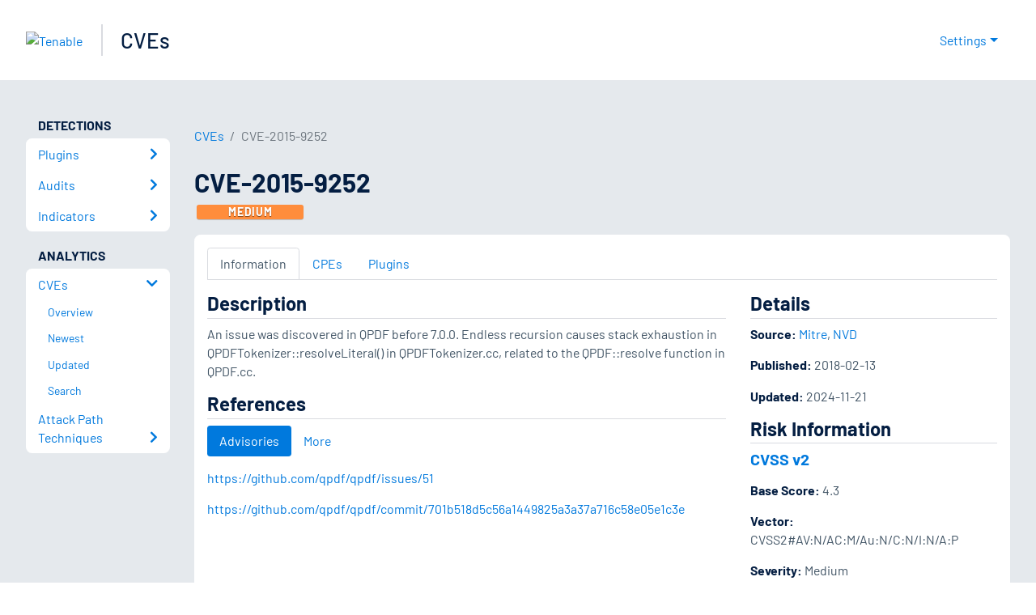

--- FILE ---
content_type: application/x-javascript; charset=UTF-8
request_url: https://trackingapi.trendemon.com/api/experience/personal?AccountId=2110&ClientUrl=https%3A%2F%2Fwww.tenable.com%2Fcve%2FCVE-2015-9252&MarketingAutomationCookie=&ExcludeUnitsJson=%5B%5D&streamId=&callback=jsonp689095&vid=2110:17694020407850125
body_size: -66
content:
jsonp689095([])

--- FILE ---
content_type: application/x-javascript; charset=UTF-8
request_url: https://trackingapi.trendemon.com/api/experience/personal-stream?AccountId=2110&ClientUrl=https%3A%2F%2Fwww.tenable.com%2Fcve%2FCVE-2015-9252&MarketingAutomationCookie=&ExcludedStreamsJson=%5B%5D&callback=jsonp741225&vid=2110:17694020407850125
body_size: -64
content:
jsonp741225(null)

--- FILE ---
content_type: application/javascript
request_url: https://assets.trendemon.com/tag/trends.min.js
body_size: 81006
content:
var enRenderModes,$Trd_InternalEventsTypes,$Trd_TriggersEventsTypes,$Trd_Base64=function(){function t(){}return t.encode=function(t){return t&&t.length?btoa(t):t},t.decode=function(t){return t&&t.length?atob(t):t},t}(),$Trd_i18n=function(){function t(t){this.context=t}return t.prototype.get=function(t){return t?(t=t.toLocaleUpperCase(),this.context.userTranslates[t]?this.context.userTranslates[t]:t):t},t}(),__awaiter=this&&this.__awaiter||function(t,n,e,i){return new(e||(e=Promise))((function(o,r){function a(t){try{d(i.next(t))}catch(t){r(t)}}function c(t){try{d(i.throw(t))}catch(t){r(t)}}function d(t){var n;t.done?o(t.value):(n=t.value,n instanceof e?n:new e((function(t){t(n)}))).then(a,c)}d((i=i.apply(t,n||[])).next())}))},__generator=this&&this.__generator||function(t,n){var e,i,o,r,a={label:0,sent:function(){if(1&o[0])throw o[1];return o[1]},trys:[],ops:[]};return r={next:c(0),throw:c(1),return:c(2)},"function"==typeof Symbol&&(r[Symbol.iterator]=function(){return this}),r;function c(c){return function(d){return function(c){if(e)throw new TypeError("Generator is already executing.");for(;r&&(r=0,c[0]&&(a=0)),a;)try{if(e=1,i&&(o=2&c[0]?i.return:c[0]?i.throw||((o=i.return)&&o.call(i),0):i.next)&&!(o=o.call(i,c[1])).done)return o;switch(i=0,o&&(c=[2&c[0],o.value]),c[0]){case 0:case 1:o=c;break;case 4:return a.label++,{value:c[1],done:!1};case 5:a.label++,i=c[1],c=[0];continue;case 7:c=a.ops.pop(),a.trys.pop();continue;default:if(!(o=a.trys,(o=o.length>0&&o[o.length-1])||6!==c[0]&&2!==c[0])){a=0;continue}if(3===c[0]&&(!o||c[1]>o[0]&&c[1]<o[3])){a.label=c[1];break}if(6===c[0]&&a.label<o[1]){a.label=o[1],o=c;break}if(o&&a.label<o[2]){a.label=o[2],a.ops.push(c);break}o[2]&&a.ops.pop(),a.trys.pop();continue}c=n.call(t,a)}catch(t){c=[6,t],i=0}finally{e=o=0}if(5&c[0])throw c[1];return{value:c[0]?c[1]:void 0,done:!0}}([c,d])}}},$Trd_Utils=function(){function t(){}return t.objectToQueryString=function(t){var n=[];for(var e in t)t.hasOwnProperty(e)&&void 0!==t[e]&&null!==t[e]&&n.push(encodeURIComponent(e)+"="+encodeURIComponent(t[e]));return n.join("&")},t.unix_nowtime=function(){return Math.round((new Date).valueOf()/1e3)},t.from_unixtime=function(t){return new Date(1e3*t).valueOf()},t.is_dif_hour=function(n,e){return t.unix_nowtime()-n>60*e*60},t.getscrollTop=function(){return t.isScrolledToShow(window.pageYOffset?window.pageYOffset:0,document.documentElement?document.documentElement.scrollTop:0,document.body?document.body.scrollTop:0)},t.isScrolledToShow=function(t,n,e){var i=t||0;return n&&(!i||i>n)&&(i=n),e&&(!i||i>e)?e:i},t.IsScrollbarAtBottom=function(n){var e=Math.max(document.body.scrollHeight,document.documentElement.scrollHeight,document.body.offsetHeight,document.documentElement.offsetHeight,document.body.clientHeight,document.documentElement.clientHeight),i=Math.max(document.documentElement.scrollTop,document.body&&document.body.scrollTop,0),o=Math.max(document.documentElement.clientHeight,window.innerHeight)+i;if(document.doctype)return e*n<o;return document.getElementsByTagName("body")[0].style.height="900px",900*n<t.getscrollTop()},t.getScrollPercent=function(){var t=Math.max(document.body.scrollHeight,document.documentElement.scrollHeight,document.body.offsetHeight,document.documentElement.offsetHeight,document.body.clientHeight,document.documentElement.clientHeight),n=Math.max(document.documentElement.scrollTop,document.body&&document.body.scrollTop,0),e=Math.max(document.documentElement.clientHeight,window.innerHeight)+n;return Math.round(100*e/t)},t.parseURL=function(t){var n=document.createElement("a");n.href=t;var e={source:t,protocol:n.protocol.replace(":",""),host:n.hostname,port:n.port,query:n.search,params:function(){for(var t,e={},i=n.search.replace(/^\?/,"").split("&"),o=i.length,r=0;r<o;r++)i[r]&&(e[(t=i[r].split("="))[0]]=t[1]);return e}(),file:(n.pathname.match(/\/([^\/?#]+)$/i)||[,""])[1],hash:n.hash.replace("#",""),path:n.pathname.replace(/^([^\/])/,"/$1"),relative:(n.href.match(/tps?:\/\/[^\/]+(.+)/)||[,""])[1],segments:n.pathname.replace(/^\//,"").split("/")};return n=void 0,e},t.cleanUrlQueryParams=function(t,n){try{var e=new URL(t);return n.forEach((function(t){return e.searchParams.delete(t)})),e.toString()}catch(n){return t}},t.parseYouTubeUrl=function(t){var n,e={videoId:void 0,startTime:0},i=new URL(t);return i.hostname.includes("youtube.com")?e.videoId=i.searchParams.get("v")||(null===(n=i.pathname)||void 0===n?void 0:n.split("/embed/")[1]):"youtu.be"===i.hostname&&(e.videoId=i.pathname.substring(1)),e.videoId&&i.searchParams.has("t")&&(e.startTime=Number(i.searchParams.get("t"))),e},t.compareDomains=function(n,e){var i=t.parseURL(e),o=t.parseURL(n);return i.host.replace("www.","")===o.host.replace("www.","")},t.CheckVisibleContainer=function(t){if(t){var n=window.getComputedStyle(t);return"0"!==n.width&&"0"!==n.height&&"0"!==n.opacity&&"none"!==n.display&&"hidden"!==n.visibility&&t.offsetHeight+t.offsetWidth+t.getBoundingClientRect().height+t.getBoundingClientRect().width>0}return!1},t.loadCss=function(t,n){return __awaiter(this,void 0,void 0,(function(){return __generator(this,(function(e){return[2,new Promise((function(e,i){var o;if(!document.getElementById(n)){var r=document.createElement("link");r.type="text/css",r.rel="stylesheet",r.onload=function(){e(!0)},r.onerror=function(){i(!1)},r.href=t,r.id=n;var a=document.querySelector("script");null===(o=null==a?void 0:a.parentNode)||void 0===o||o.insertBefore(r,a)}e(!0)}))]}))}))},t.loadJs=function(t,n){return new Promise((function(e,i){var o;if(!document.getElementById(n)){var r=document.createElement("script");r.type="text/javascript",r.onload=function(){e(!0)},r.onerror=function(){i(!1)},r.src=t,r.id=n;var a=document.getElementsByTagName("script")[0];null===(o=a.parentNode)||void 0===o||o.insertBefore(r,a)}}))},t.downloadFile=function(n,e){var i=t.parseURL(n),o=i.segments[i.segments.length-1],r=(null==e?void 0:e.length)?"".concat(e,"?url=").concat(encodeURIComponent(n)):n,a=new XMLHttpRequest;a.open("GET",r,!0),a.responseType="blob",a.onload=function(){var t=new Blob([a.response],{}),n=window.URL.createObjectURL(t),e=document.createElement("a");e.style.display="none",e.setAttribute("href",n),e.setAttribute("download",o),document.body.appendChild(e),e.click(),window.URL.revokeObjectURL(n),document.body.removeChild(e)},a.send()},t.getVisibilityTypeId=function(t){switch(t){case"embedded":return UnitVisibiltyType.Embedded;case"full":return UnitVisibiltyType.Full;case"light":return UnitVisibiltyType.Light;case"fixed":return UnitVisibiltyType.Float;case"slider":return UnitVisibiltyType.Sliding;default:return UnitVisibiltyType.None}},t.getUnitTypeId=function(t){switch(t){case"recommend":return UnitTypeId.Content;case"form":return UnitTypeId.Form;case"script":return UnitTypeId.Script;case"hub":return UnitTypeId.Hub;case"survey":return UnitTypeId.Survey;case"fastext":return UnitTypeId.FastText;case"contexTile":return UnitTypeId.ContexTile;default:return UnitTypeId.Text}},t.showPreviewErrorMessage=function(t){var n=document.createElement("div");n.appendChild(document.createTextNode(t)),n.style.cssText="font-size: 12px; color: red; border: 1px solid red; background:white; position: fixed; bottom:10px; left:50%; padding:10px 50px; transform: translate(-50%, 0);",document.body.append(n)},t.sendToGoogleAnalytics=function(t,n,e){switch("undefined"!=typeof ga?"ga":"undefined"!=typeof gtag?"gtag":"undefined"){case"ga":var i=void 0!==ga.getAll?ga.getAll()[0]:void 0;i?i.send("event",t,n,(null==e?void 0:e.PageUrl)||"","0",{nonInteraction:"load"===n?1:0}):ga("send","event",t,n,(null==e?void 0:e.PageUrl)||"","0",{nonInteraction:"load"===n?1:0});break;case"gtag":gtag("event",n,{event_category:t,non_interaction:"load"===n})}},t.sendGa4Tracking=function(t,n,e){return"undefined"!=typeof dataLayer&&dataLayer.push({event:"trendemon_".concat(n),unitName:t.Name,nonInteraction:"load"===n,targetUrl:"load"===n?"":(null==e?void 0:e.PageUrl)||t.Link||""}),!0},t.loadLzString=function(n){return __awaiter(this,void 0,void 0,(function(){return __generator(this,(function(e){switch(e.label){case 0:return this.isLzStringLoaded?[3,2]:(this.isLzStringLoaded=!0,[4,t.loadJs("".concat(n.environment.cdnPath,"/global/lz-string.min.js"),"trd-lz")]);case 1:e.sent(),e.label=2;case 2:return[2]}}))}))},t.sortURLSearchParamsDescending=function(t){var n=Array.from(t.keys()).sort((function(t,n){return n.localeCompare(t)})),e=new URLSearchParams;return n.forEach((function(n){t.getAll(n).forEach((function(t){e.append(n,t)}))})),e},t.getUtmParamsFromQueryString=function(t){var n=Array.from(t.keys()).filter((function(t){return t.startsWith("utm_")})),e=new URLSearchParams;return n.forEach((function(n){var i=t.get(n);null!==i&&e.append(n,i)})),e},t.getPageStrUid=function(n,e){var i=new URL(n),o=i.hostname.startsWith("www.")?i.hostname.replace("www.",""):i.hostname;if(!e&&""!==i.search){var r=t.cleanUrlParameters(i.searchParams);if(r)return o+t.removeLastSlash(i.pathname)+"?"+r}return o+t.removeLastSlash(i.pathname)},t.removeLastSlash=function(t){return"/"===t[t.length-1]?t.slice(0,-1):t},t.cleanUrlParameters=function(n){["utm_source","utm_medium","utm_campaign","utm_content","utm_term","gclid","fbclid","trd","trd_debug","td","ref","mkt_tok","key","a8","token","dclid","transactionid","ugad","wapr","yclid","_ga","_gac","trd_unit_params_id","admin_preview","preview","ldtag_cl","dmai","argument","epik","sd_redirect_referer","submissionguid","_k_vid","asclp_uid","_hsmi","_hsenc","wbraid","_gl","ugx","trd_variant","trd_orig_variant","trd_ace_params_id","trd_otw","trd_strm","trd_stream_params_id","trd_referrer","fromStream","ysclid","trd_params_token"].forEach((function(t){n.delete(t)}));var e=t.sortURLSearchParamsDescending(n);return decodeURIComponent(e.toString().substring(0,4e3).trim().toLowerCase())},t.isVideoScriptSourceValid=function(t){return["https://fast.wistia.net","https://players.brightcove.net","https://play.vidyard.com"].some((function(n){return t.startsWith(n)}))},t.getPreSavedParams=function(t,n,e){return __awaiter(this,void 0,void 0,(function(){var i,o,r,a,c;return __generator(this,(function(d){if(i=new URLSearchParams(window.location.search),!(o=i.get("trd_params_token")))throw new Error("token not found");return r=encodeURIComponent(t),a=encodeURIComponent(o),c="".concat(e.environment.trafficServiceUrl,"/api/PreSavedParams?guid=").concat(r,"&paramsType=").concat(n,"&token=").concat(a),[2,$Trd_Tools.JsonpPromise(c)]}))}))},t.parseBooleanFromValue=function(t){if(null==t)return null;var n=t.toString().trim().toLowerCase();return"true"===n||"1"===n||"yes"===n||"y"===n||"false"!==n&&"0"!==n&&"no"!==n&&"n"!==n&&null},t.isCustomConsentGiven=function(n){if(!n)return!1;try{if(window.sessionStorage){var e=window.sessionStorage.getItem(n);if(!0===(r=t.parseBooleanFromValue(e)))return!0;if(!1===r)return!1}if(window.localStorage){var i=window.localStorage.getItem(n);if(!0===(r=t.parseBooleanFromValue(i)))return!0;if(!1===r)return!1}if(document.cookie){var o=document.cookie.split("; ").find((function(t){return t.startsWith(n+"=")}));if(o){var r,a=decodeURIComponent(o.split("=")[1]);if(!0===(r=t.parseBooleanFromValue(a)))return!0;if(!1===r)return!1}}return!1}catch(t){return!1}},t.getOptanonConsentRaw=function(){try{if(window.localStorage){var t=window.localStorage.getItem("OptanonConsent");if(t)return t}if(document.cookie){var n=document.cookie.split("; ").find((function(t){return t.startsWith("OptanonConsent=")}));if(n)return n.split("=")[1]}return null}catch(t){return null}},t.isOneTrustConsentGiven=function(){try{var n=t.getOptanonConsentRaw();if(!n)return!1;var e=decodeURIComponent(n).split("&").find((function(t){return t.startsWith("groups=")}));if(!e)return!1;var i=e.substring(7);if(!i)return!1;for(var o=i.split(","),r=!1,a=0,c=o;a<c.length;a++){var d=c[a].split(":"),s=d[0],l=d[1];if(s&&l&&"3"===s){"1"===l&&(r=!0);break}}return r}catch(t){return!1}},t.getTrustArcPrivacyConfig=function(){try{if(document.cookie){var t=document.cookie.split("; ").find((function(t){return t.split("=")[0].toLowerCase().endsWith("cmapi_cookie_privacy")}));if(t){var n=t.split("=")[1]||"";return decodeURIComponent(n)}}return null}catch(t){return null}},t.isTrustArcConsentGiven=function(){try{var n=t.getTrustArcPrivacyConfig();if(!n)return!1;var e=n.toLowerCase();if(!e.startsWith("permit"))return!1;var i=e.replace(/^permit[_ ]/,"").split(/[,\|]/).map((function(t){return t.trim()})).filter((function(t){return t.length>0}));return 0!==i.length&&i.includes("3")}catch(t){return!1}},t.canUseTrackingCookies=function(n){var e=n.accountSettings;if(t.isStorageDisabledForHost())return!1;if(!e)return!0;if(!!!e.cookielessTrackingSupport)return!0;switch((e.complianceSoftware||"").toLowerCase()){case"none":default:return!1;case"onetrust":return t.isOneTrustConsentGiven();case"trustarc":return t.isTrustArcConsentGiven();case"custom":return t.isCustomConsentGiven(e.complianceVariable)}},t.isStorageDisabledForHost=function(){try{var t=location.hostname.toLowerCase();return"content.trendemon.com"===t||"stage-content.trendemon.com"===t}catch(t){return!1}},t.trim=function(t){return t&&t.length?t.replace(/^\s+|\s+$/gm,""):""},t.log=function(){if("undefined"!=typeof console&&void 0!==console.info)try{console.info.apply(console,arguments)}catch(t){Function.prototype.bind.call(console.info,console).apply(console,arguments)}},t.isValidEmail=function(n){return!!n&&(!((n=t.trim(n)).length<2)&&(!!n.match(/\S+@\S+\.\S+/)&&(-1===n.indexOf(" ")&&-1===n.indexOf(".."))))},t.validationEmail=function(n){return t.isValidEmail(n)},t.findDomain=function(){var t="",n=location.host;-1===n.indexOf("www.")&&(n="www."+n);var e=n.split("."),i=e.length;if(2===i)return t="."+n;for(var o=i-(2===e[i-2].length||3===e[i-2].length?3:2);o<i;o++)t+="."+e[o];return t},t.arr2params=function(t){var n=[];for(var e in t)for(var i in t[e])n.push(i+"="+encodeURIComponent(t[e][i]));return n.join("&")},t.generateUniqueId=function(){return(new Date).valueOf()+Math.random().toFixed(4).substring(2)},t.isUrl=function(t){return void 0!==t&&(0!==t.length&&(0!==t.indexOf("#")&&0!==t.indexOf("javascript:")))},t.url={encode:function(n){return escape(t.url._utf8_encode(n))},decode:function(n){return t.url._utf8_decode(decodeURIComponent(n))},_utf8_encode:function(t){t=t.replace(/\r\n/g,"\n");for(var n="",e=0;e<t.length;e++){var i=t.charCodeAt(e);i<128?n+=String.fromCharCode(i):i>127&&i<2048?(n+=String.fromCharCode(i>>6|192),n+=String.fromCharCode(63&i|128)):(n+=String.fromCharCode(i>>12|224),n+=String.fromCharCode(i>>6&63|128),n+=String.fromCharCode(63&i|128))}return n},_utf8_decode:function(t){for(var n="",e=0,i=0,o=0,r=0;e<t.length;)(i=t.charCodeAt(e))<128?(n+=String.fromCharCode(i),e++):i>191&&i<224?(o=t.charCodeAt(e+1),n+=String.fromCharCode((31&i)<<6|63&o),e+=2):(o=t.charCodeAt(e+1),r=t.charCodeAt(e+2),n+=String.fromCharCode((15&i)<<12|(63&o)<<6|63&r),e+=3);return n}},t.isEmptyObject=function(t){for(var n in t)if(t.hasOwnProperty(n))return!1;return!0},t.isLzStringLoaded=!1,t}(),$Trd_Tools=function(){function t(){}return t.get_urlparams=function(t){var n=t?t.split("?")[1]:window.location.search.slice(1),e={};if(n)for(var i=(n=n.split("#")[0]).split("&"),o=function(t){var n=i[t].split("="),o=void 0,r=n[0].replace(/\[\d*\]/,(function(t){return o=t.slice(1,-1),""}));if(void 0!==n[1]&&""!==n[1]){var a=n[1];r=["__proto__","constructor","prototype"].includes(r.toLowerCase())?r.toUpperCase():r.toLowerCase(),a=decodeURIComponent(a),e[r]?("string"==typeof e[r]&&(e[r]=[e[r]]),void 0===o?e[r].push(a):e[r][o]=a):e[r]=a}},r=0;r<i.length;r++)o(r);return e},t.JSONP=function(n,e,i,o){if(n=n||"",e=e||function(){},i&&!/^[a-zA-z0-9]+$/.test(i))throw new Error("Bad jsonp callback: ".concat(i));var r=i||"jsonp"+Math.round(1000001*Math.random());window[r]=function(n){e&&e(n);var i=t.getBrowser();if(window[r]&&void 0!==i.name&&"IE"!==i.name){window[r]=void 0;try{delete window[r]}catch(t){}}},-1===n.indexOf("?")?n+="?":n+="&";var a=document.createElement("script");a.src="".concat(n,"callback=").concat(r,"&vid=").concat(t.getVid()),a.type="text/javascript",a.className="cross",a.async=!0,a.onerror=function(t){o&&o(t)},document.getElementsByTagName("head")[0].appendChild(a)},t.JsonpPromise=function(n){return new Promise((function(e,i){t.JSONP(n,(function(t){return e(t)}),null,(function(){return i()}))}))},t.getVid=function(){return window.trd_api.context.visitorId||""},t.sanitizeHtml=function(t){var n=new Set(["p","br","strong","em","b","i","ul","ol","li","a","div","span","code","pre"]),e={a:["href","title","target","rel"]},i=document.createElement("template");i.innerHTML=t||"";var o=function(t){Array.from(t.children||[]).forEach((function(t){var i=t.tagName.toLowerCase();if(n.has(i)){if(Array.from(t.attributes).forEach((function(n){var o=n.name.toLowerCase();o.startsWith("on")||"style"===o?t.removeAttribute(n.name):"a"===i&&e.a.includes(o)||t.removeAttribute(n.name)})),"a"===i){var r=t.getAttribute("href")||"";/^https?:\/\//i.test(r)||t.removeAttribute("href"),t.setAttribute("target","_blank"),t.setAttribute("rel","noopener noreferrer")}o(t)}else t.replaceWith.apply(t,Array.from(t.childNodes))}))};return o(i.content),i.innerHTML},t.tryDecodeUri=function(t){try{return decodeURIComponent(t)}catch(n){return t}},t.getBrowser=function(){var t,n=navigator.userAgent,e=n.match(/(opera|chrome|safari|firefox|msie|trident(?=\/))\/?\s*(\d+)/i)||[];return/trident/i.test(e[1])?{name:"IE",version:(t=/\brv[ :]+(\d+)/g.exec(n)||[])[1]||""}:"Chrome"===e[1]&&(t=n.match(/\b(OPR|Edge)\/(\d+)/))?{name:t[1].replace("OPR","Opera"),version:t[2]}:(e=e[2]?[e[1],e[2]]:[navigator.appName,navigator.appVersion,"-?"],(t=n.match(/version\/(\d+)/i))&&e.splice(1,1,t[1]),{name:e[0],version:e[1]})},t.checkMobile=function(){var t,n=!1;return t=navigator.userAgent||navigator.vendor||window.opera,(/(android|bb\d+|meego).+mobile|avantgo|bada\/|blackberry|blazer|compal|elaine|fennec|hiptop|iemobile|ip(hone|od)|iris|kindle|lge |maemo|midp|mmp|mobile.+firefox|netfront|opera m(ob|in)i|palm( os)?|phone|p(ixi|re)\/|plucker|pocket|psp|series(4|6)0|symbian|treo|up\.(browser|link)|vodafone|wap|windows ce|xda|xiino/i.test(t)||/1207|6310|6590|3gso|4thp|50[1-6]i|770s|802s|a wa|abac|ac(er|oo|s\-)|ai(ko|rn)|al(av|ca|co)|amoi|an(ex|ny|yw)|aptu|ar(ch|go)|as(te|us)|attw|au(di|\-m|r |s )|avan|be(ck|ll|nq)|bi(lb|rd)|bl(ac|az)|br(e|v)w|bumb|bw\-(n|u)|c55\/|capi|ccwa|cdm\-|cell|chtm|cldc|cmd\-|co(mp|nd)|craw|da(it|ll|ng)|dbte|dc\-s|devi|dica|dmob|do(c|p)o|ds(12|\-d)|el(49|ai)|em(l2|ul)|er(ic|k0)|esl8|ez([4-7]0|os|wa|ze)|fetc|fly(\-|_)|g1 u|g560|gene|gf\-5|g\-mo|go(\.w|od)|gr(ad|un)|haie|hcit|hd\-(m|p|t)|hei\-|hi(pt|ta)|hp( i|ip)|hs\-c|ht(c(\-| |_|a|g|p|s|t)|tp)|hu(aw|tc)|i\-(20|go|ma)|i230|iac( |\-|\/)|ibro|idea|ig01|ikom|im1k|inno|ipaq|iris|ja(t|v)a|jbro|jemu|jigs|kddi|keji|kgt( |\/)|klon|kpt |kwc\-|kyo(c|k)|le(no|xi)|lg( g|\/(k|l|u)|50|54|\-[a-w])|libw|lynx|m1\-w|m3ga|m50\/|ma(te|ui|xo)|mc(01|21|ca)|m\-cr|me(rc|ri)|mi(o8|oa|ts)|mmef|mo(01|02|bi|de|do|t(\-| |o|v)|zz)|mt(50|p1|v )|mwbp|mywa|n10[0-2]|n20[2-3]|n30(0|2)|n50(0|2|5)|n7(0(0|1)|10)|ne((c|m)\-|on|tf|wf|wg|wt)|nok(6|i)|nzph|o2im|op(ti|wv)|oran|owg1|p800|pan(a|d|t)|pdxg|pg(13|\-([1-8]|c))|phil|pire|pl(ay|uc)|pn\-2|po(ck|rt|se)|prox|psio|pt\-g|qa\-a|qc(07|12|21|32|60|\-[2-7]|i\-)|qtek|r380|r600|raks|rim9|ro(ve|zo)|s55\/|sa(ge|ma|mm|ms|ny|va)|sc(01|h\-|oo|p\-)|sdk\/|se(c(\-|0|1)|47|mc|nd|ri)|sgh\-|shar|sie(\-|m)|sk\-0|sl(45|id)|sm(al|ar|b3|it|t5)|so(ft|ny)|sp(01|h\-|v\-|v )|sy(01|mb)|t2(18|50)|t6(00|10|18)|ta(gt|lk)|tcl\-|tdg\-|tel(i|m)|tim\-|t\-mo|to(pl|sh)|ts(70|m\-|m3|m5)|tx\-9|up(\.b|g1|si)|utst|v400|v750|veri|vi(rg|te)|vk(40|5[0-3]|\-v)|vm40|voda|vulc|vx(52|53|60|61|70|80|81|83|85|98)|w3c(\-| )|webc|whit|wi(g |nc|nw)|wmlb|wonu|x700|yas\-|your|zeto|zte\-/i.test(t.substr(0,4)))&&(n=!0),n},t.isMobile={Android:function(){return navigator.userAgent.match(/Android/i)},BlackBerry:function(){return navigator.userAgent.match(/BlackBerry/i)},iOS:function(){return navigator.userAgent.match(/iPhone|iPod/i)},iOS_ipad:function(){return navigator.userAgent.match(/iPad/i)},Opera:function(){return navigator.userAgent.match(/Opera Mini/i)},Windows:function(){return navigator.userAgent.match(/IEMobile/i)},any:function(){return t.isMobile.Android()||t.isMobile.BlackBerry()||t.isMobile.iOS()||t.isMobile.iOS_ipad()||t.isMobile.Opera()||t.isMobile.Windows()},is_mobile:function(){return t.isMobile.any()?1:0},getOs:function(){return t.isMobile.Android()?"android":t.isMobile.iOS()||t.isMobile.iOS_ipad()?"ios":"desktop"}},t.ajax=function(t,n,e,i){var o=!1!==i,r=new XMLHttpRequest;r.onload=function(t){var n=t.target,i="";"json"!==n.responseType&&("("===(i=n.responseText)[0]&&(i=i.substring(1,i.length)),")"===i[i.length-1]&&(i=i.substring(0,i.length-1)),i=JSON.parse(i),e(i))};var a=n;o&&(a+=(-1===n.indexOf("?")?"?":"&")+(new Date).getTime());r.open(t,a,!0),r.send()},t.pixel=function(n,e,i){var o=document.getElementsByTagName("BODY")[0],r=-1===n.indexOf("?")?"?":"&",a="".concat(n).concat(r,"vid=").concat(t.getVid(),"&r=").concat((new Date).getTime()),c=document.createElement("img");c.className="trdpix",c.onerror=function(){},c.onload=function(){null==o||o.removeChild(c),i&&i()},c.src=a,c.height=1,c.width=1,c.alt="",c.style.cssText="display:none !important; visibility:hidden !important;width:1px;height:1px;",null==o||o.appendChild(c)},t.cookie={decodeCookie:function(){for(var n=document.cookie.split(";"),e={},i=0;i<n.length;i++){var o=n[i],r=o.indexOf("="),a=$Trd_Utils.trim(t.tryDecodeUri(o.slice(0,r))),c=t.tryDecodeUri(o.slice(r+1));e[a]=c}return e},findCookieByName:function(n){var e=t.cookie.decodeCookie();for(var i in e){var o=e[i];if(0===i.indexOf(n))return o}},get:function(t){var n=document.cookie.match(new RegExp("(?:^|; )"+t.replace(/([\.$?*|{}\(\)\[\]\\\/\+^])/g,"\\$1")+"=([^;]*)"));return n?decodeURIComponent(n[1]):void 0},set:function(t,n,e){var i=(e=e||{}).expires;if("number"==typeof i&&i){var o=new Date;o.setTime(o.getTime()+1e3*i),i=e.expires=o}i&&i.toUTCString&&(e.expires=i.toUTCString());var r=t+"="+(n=encodeURIComponent(n));for(var a in e){r+="; "+a;var c=e[a];!0!==c&&(r+="="+c)}document.cookie=r+"; Secure"},erase:function(t,n){document.cookie=t+"=; domain="+n+"; Path=/; Expires=Thu, 01 Jan 1970 00:00:01 GMT;"},getCookieByName:function(t){var n="string"==typeof document.cookie?document.cookie:"";if((n=$Trd_Utils.trim(n))&&n.length>0)for(var e=n.split("; "),i="",o="",r=0;r<e.length;r++){var a=e[r].split("=");if(i=$Trd_Utils.trim(a[0]),o=$Trd_Utils.trim(a[1]),i.indexOf("hash")<0&&0===i.indexOf(t))return{name:i,value:o}}return{name:"",value:""}},getCookieByExactName:function(t){var n="string"==typeof document.cookie?document.cookie:"";if((n=$Trd_Utils.trim(n))&&n.length>0)for(var e=n.split("; "),i="",o="",r=0;r<e.length;r++){var a=e[r].split("=");if(i=$Trd_Utils.trim(a[0]),o=$Trd_Utils.trim(a[1]),i===t)return{name:i,value:o}}return{name:"",value:""}}},t.encode=function(t){return String(t).replace(/[,;"\\=\s%]/g,(function(t){return encodeURIComponent(t)}))},t.decode=function(t){return decodeURIComponent(t)},t.isArray=function(t){return"[object HTMLCollection]"==={}.toString.call(t)||"[object NodeList]"==={}.toString.call(t)||"[object Array]"==={}.toString.call(t)},t.toArray=function(t){var n,e;for(e=[],n=t.length;n--;e[n]=t[n]);return e},t.dom={addHandler:function(t,n,e){t.addEventListener?t.addEventListener(n,e,!0):t.attachEvent?t.attachEvent("on"+n,e):t["on"+n]=e},removeHandler:function(t,n,e){t.removeEventListener?t.removeEventListener(n,e,!1):t.detachEvent?t.detachEvent("on"+n,e):t["on"+n]=null},add_event:function(n,e,i){var o=i||!1;if("window"===n)return t.dom.addHandler(window,e,o),!0;if("document"===n)return t.dom.addHandler(document,e,o),!0;if(n=t.dom.getElement(n))if(t.isArray(n)){n=t.toArray(n);for(var r=0;r<n.length;r++)t.dom.addHandler(n[r],e,o)}else t.dom.addHandler(n,e,o);return n},remove_event:function(n,e,i){var o=i||{};if("window"===n)return t.dom.removeHandler(window,e,o),!0;if("document"===n)return t.dom.removeHandler(document,e,o),!0;if(n=t.dom.getElement(n))if(t.isArray(n)){n=t.toArray(n);for(var r=0;r<n.length;r++)t.dom.removeHandler(n[r],e,o)}else t.dom.removeHandler(n,e,o)},getElement:function(t){return 0===t.indexOf("#")&&!1===t.indexOf(" ")&&!1===t.indexOf(".")?document.getElementById(t):document.querySelectorAll(t)}},t.addCssIntoHead=function(t,n){var e=document.createElement("style");e.type="text/css",e.id=n,t=(t=(t=(t=t.replace('<style type="text/css">',"")).replace("</style>","")).replace(/(?:\r\n|\r|\n)/g,"")).replace(/  +/g," "),e.innerText=t,document.getElementsByTagName("head")[0].appendChild(e)},t}(),RecordsService=function(){function t(t,n,e){var i;void 0===e&&(e=100),this.context=t,this.recordsKeyName=n,this.maxRecords=e,this.expires=36e6,this.records=this.read(),$Trd_Tools.cookie.findCookieByName(this.recordsKeyName)&&($Trd_Tools.cookie.erase(this.recordsKeyName,null===(i=this.context.pageDetails)||void 0===i?void 0:i.cook_domain),this.set())}return t.prototype.getTimeSeconds=function(){return Math.round((new Date).getTime()/1e3)},t.prototype.read=function(){var t=window.localStorage.getItem(this.recordsKeyName)||$Trd_Tools.cookie.findCookieByName(this.recordsKeyName);return t&&"null"!==t&&t.length?JSON.parse(t):[]},t.prototype.set=function(){var t=JSON.stringify(this.records);return window.localStorage.setItem(this.recordsKeyName,t),!0},t.prototype.getRecord=function(t){return this.records.find(t)},t.prototype.add=function(t){this.records.length>this.maxRecords&&this.records.shift(),this.records.push(t),this.set()},t}(),__extends=this&&this.__extends||function(){var t=function(n,e){return t=Object.setPrototypeOf||{__proto__:[]}instanceof Array&&function(t,n){t.__proto__=n}||function(t,n){for(var e in n)Object.prototype.hasOwnProperty.call(n,e)&&(t[e]=n[e])},t(n,e)};return function(n,e){if("function"!=typeof e&&null!==e)throw new TypeError("Class extends value "+String(e)+" is not a constructor or null");function i(){this.constructor=n}t(n,e),n.prototype=null===e?Object.create(e):(i.prototype=e.prototype,new i)}}(),$Trd_UserPageHistory_Cook=function(t){function n(n,e){var i=t.call(this,n,"trd_userpagehistory",50)||this;return i.context=n,i.logger=e,i}return __extends(n,t),n.prototype.addHistory=function(t){var n=this;return t.forEach((function(t){if(t.PageId){var e=n.getRecord((function(n){return Number(n.id)===Number(t.PageId)}));e?e.ls=n.getTimeSeconds():n.add({id:t.PageId,ls:n.getTimeSeconds()})}})),this.set(),!0},n}(RecordsService);function mapBackendTriggers(t){return t&&t.length>0?t.map((function(t){switch(t){case"short_timeout":return $Trd_TriggersEventsTypes.EV_SHORT_TIMEOUT_FROM_PAGE_LOAD_EXPIRED;case"long_timeout":return $Trd_TriggersEventsTypes.EV_LONG_TIMEOUT_FROM_PAGE_LOAD_EXPIRED;case"scroll":return $Trd_TriggersEventsTypes.EV_PAGE_SCROLL;case"container_shown":return $Trd_TriggersEventsTypes.EV_CONTAINER_SHOWN;case"force_show":return $Trd_TriggersEventsTypes.EV_CTA_FORCE_SHOW;case"exit_intent":return $Trd_TriggersEventsTypes.EV_EXIT_INTENT;case"trd_page_read":return $Trd_TriggersEventsTypes.EV_PAGE_READ;case"trd_first_interaction":return $Trd_TriggersEventsTypes.EV_FIRST_INTERACTION;case"trd_units_ready":return $Trd_TriggersEventsTypes.EV_TRD_UNITS_READY;case"thirty_timeout":return $Trd_TriggersEventsTypes.EV_TIMEOUT_THIRTY_FROM_PAGE_LOAD_EXPIRED;case"sixty_timeout":return $Trd_TriggersEventsTypes.EV_TIMEOUT_SIXTY_PAGE_LOAD_EXPIRED;default:return t}})):[]}!function(t){t[t.SHOW=0]="SHOW",t[t.DONT_SHOW=1]="DONT_SHOW"}(enRenderModes||(enRenderModes={})),function(t){t.CTA_INITIALIZED="cta_initialized",t.CTA_SHOWN="cta_shown",t.CTA_CLOSE="cta_close",t.CTA_COMPLETE="cta_complete",t.CTA_NOT_EXPOSED="cta_not_exposed",t.CTA_TRIGGER_USED="trd_unit_trigger_used"}($Trd_InternalEventsTypes||($Trd_InternalEventsTypes={})),function(t){t.EV_TRD_READY="trd_ready",t.EV_TRD_UNITS_READY="trd_units_ready",t.EV_PAGE_READ="trd_page_read",t.EV_PAGE_SCROLL="trd_page_scroll",t.EV_EXIT_INTENT="trd_exit_intent",t.EV_FIRST_INTERACTION="trd_first_interaction",t.EV_SHORT_TIMEOUT_FROM_PAGE_LOAD_EXPIRED="trd_short_timeout",t.EV_LONG_TIMEOUT_FROM_PAGE_LOAD_EXPIRED="trd_long_timeout",t.EV_CONTAINER_SHOWN="trd_container_shown",t.EV_CTA_FORCE_SHOW="trd_cta_force_show",t.EV_TIMEOUT_THIRTY_FROM_PAGE_LOAD_EXPIRED="trd_thirty_timeout",t.EV_TIMEOUT_SIXTY_PAGE_LOAD_EXPIRED="trd_sixty_timeout"}($Trd_TriggersEventsTypes||($Trd_TriggersEventsTypes={}));var Frequency,UnitVisibiltyType,UnitTypeId,AceVariantType,AceElementAction,AceElementAddPosition,AceElementAddType,ElementReplaceType,AceImageReplaceMode,AceImageObjectFit,CssSizeUnits,AceTextAlign,AcePosition,AceElementDisplay,AceBackgroundImageFit,StreamType,StreamContentType,StreamContentDesktopPosition,StreamContentThumbnailType,StreamLayoutAutoLoadTrigger,StreamLayoutType,StreamLayoutSliderStyle,StreamLayoutSliderPosition,RemarketingType,PostCompletionType,$Trd_Context=function(){},$Trd_EnvironmentSettings=function(){function t(){}return Object.defineProperty(t.prototype,"trafficEventsEndpoint",{get:function(){return this.trafficServiceUrl+this.trafficEventPath},enumerable:!1,configurable:!0}),Object.defineProperty(t.prototype,"trafficSetMaEndpoint",{get:function(){return this.trafficServiceUrl+this.trafficSetMaPath},enumerable:!1,configurable:!0}),Object.defineProperty(t.prototype,"cdnPathEndpoint",{get:function(){return this.cdnPath},enumerable:!1,configurable:!0}),Object.defineProperty(t.prototype,"cdnCssEndpoint",{get:function(){return this.cdnPath+this.loadCssPath},enumerable:!1,configurable:!0}),Object.defineProperty(t.prototype,"cdnTemplateEndpoint",{get:function(){return this.cdnPath+this.loadTemplatePath},enumerable:!1,configurable:!0}),Object.defineProperty(t.prototype,"trafficPersonalEndpoint",{get:function(){return this.trafficServiceUrl+this.loadPersonalPath},enumerable:!1,configurable:!0}),Object.defineProperty(t.prototype,"isStage",{get:function(){return this.cdnPath.includes("stage")||this.cdnPath.includes("localhost")},enumerable:!1,configurable:!0}),t}(),$Trd_ClientCookie=function(){this.name="trd_cid",this.expires=31536e3},$Trd_CtaClientCookie=function(){this.name="trd_exitintentclient",this.expires=31536e3},$Trd_ButtonSelector=function(){};!function(t){t[t.EveryPage=0]="EveryPage",t[t.EverySession=1]="EverySession",t[t.Never=3]="Never"}(Frequency||(Frequency={})),function(t){t[t.Embedded=0]="Embedded",t[t.Full=1]="Full",t[t.Light=2]="Light",t[t.Float=3]="Float",t[t.Sliding=4]="Sliding",t[t.None=100]="None"}(UnitVisibiltyType||(UnitVisibiltyType={})),function(t){t[t.Text=0]="Text",t[t.Content=1]="Content",t[t.Form=2]="Form",t[t.Script=3]="Script",t[t.Hub=4]="Hub",t[t.Survey=5]="Survey",t[t.FastText=6]="FastText",t[t.ContexTile=7]="ContexTile"}(UnitTypeId||(UnitTypeId={})),function(t){t[t.Elements=1]="Elements",t[t.Urls=2]="Urls"}(AceVariantType||(AceVariantType={})),function(t){t[t.Edit=1]="Edit",t[t.Remove=2]="Remove",t[t.Add=3]="Add",t[t.Replace=4]="Replace",t[t.Reorder=5]="Reorder"}(AceElementAction||(AceElementAction={})),function(t){t[t.Before=1]="Before",t[t.After=2]="After"}(AceElementAddPosition||(AceElementAddPosition={})),function(t){t[t.Text=1]="Text",t[t.Image=2]="Image",t[t.Banner=3]="Banner",t[t.Button=4]="Button",t[t.Html=5]="Html"}(AceElementAddType||(AceElementAddType={})),function(t){t[t.Text=1]="Text",t[t.Image=2]="Image",t[t.Link=3]="Link",t[t.Banner=4]="Banner",t[t.IFrame=5]="IFrame"}(ElementReplaceType||(ElementReplaceType={})),function(t){t[t.ChangeOnlyImageSource=1]="ChangeOnlyImageSource",t[t.KeepOrigDimensions=2]="KeepOrigDimensions",t[t.CustomDimensions=3]="CustomDimensions"}(AceImageReplaceMode||(AceImageReplaceMode={})),function(t){t[t.None=1]="None",t[t.Contain=2]="Contain",t[t.Cover=3]="Cover",t[t.Fill=4]="Fill",t[t.ScaleDown=5]="ScaleDown"}(AceImageObjectFit||(AceImageObjectFit={})),function(t){t[t.Pixels=1]="Pixels",t[t.Precentage=2]="Precentage"}(CssSizeUnits||(CssSizeUnits={})),function(t){t[t.Left=1]="Left",t[t.Center=2]="Center",t[t.Right=3]="Right",t[t.Justify=4]="Justify"}(AceTextAlign||(AceTextAlign={})),function(t){t[t.Left=1]="Left",t[t.Center=2]="Center",t[t.Right=3]="Right"}(AcePosition||(AcePosition={})),function(t){t[t.Block=1]="Block",t[t.Inline=2]="Inline"}(AceElementDisplay||(AceElementDisplay={})),function(t){t[t.Original=0]="Original",t[t.Contain=1]="Contain",t[t.Cover=2]="Cover",t[t.Fill=3]="Fill"}(AceBackgroundImageFit||(AceBackgroundImageFit={})),function(t){t[t.Stream=1]="Stream",t[t.Autopilot=2]="Autopilot"}(StreamType||(StreamType={})),function(t){t[t.Url=1]="Url",t[t.Pdf=2]="Pdf",t[t.Otw=3]="Otw",t[t.Auto=4]="Auto",t[t.Embedded=5]="Embedded"}(StreamContentType||(StreamContentType={})),function(t){t[t.Left=1]="Left",t[t.Right=2]="Right"}(StreamContentDesktopPosition||(StreamContentDesktopPosition={})),function(t){t[t.None=0]="None",t[t.RoundImage=1]="RoundImage",t[t.RoundedCorners=2]="RoundedCorners",t[t.Square=3]="Square"}(StreamContentThumbnailType||(StreamContentThumbnailType={})),function(t){t[t.Scroll=0]="Scroll",t[t.Timer=1]="Timer"}(StreamLayoutAutoLoadTrigger||(StreamLayoutAutoLoadTrigger={})),function(t){t[t.SidePanel=1]="SidePanel",t[t.Slider=2]="Slider",t[t.Mixed=3]="Mixed"}(StreamLayoutType||(StreamLayoutType={})),function(t){t[t.Vertical=1]="Vertical",t[t.Horizontal=2]="Horizontal"}(StreamLayoutSliderStyle||(StreamLayoutSliderStyle={})),function(t){t[t.BottomRight=1]="BottomRight",t[t.BottomLeft=2]="BottomLeft",t[t.MiddleRight=3]="MiddleRight",t[t.MiddleLeft=4]="MiddleLeft"}(StreamLayoutSliderPosition||(StreamLayoutSliderPosition={})),function(t){t[t.TrendemonGoalPixel=1]="TrendemonGoalPixel",t[t.Facebook=2]="Facebook",t[t.Outbrain=3]="Outbrain",t[t.Google=4]="Google",t[t.ImagePixel=5]="ImagePixel",t[t.Zemanta=6]="Zemanta"}(RemarketingType||(RemarketingType={})),function(t){t[t.None=0]="None",t[t.GoalPixel=1]="GoalPixel",t[t.DownloadFile=2]="DownloadFile",t[t.Redirect=3]="Redirect"}(PostCompletionType||(PostCompletionType={}));var $Trd_Logger=function(){function t(t){this.context=t}return t.prototype.log=function(t){var n,e,i;console.info(t);var o=$Trd_Base64.encode(t.stack),r={accountId:this.context.accountId,cookie:null===(n=this.context.cid)||void 0===n?void 0:n.value,img:1,type:"log",url:$Trd_Base64.encode(null!==(i=null===(e=this.context.pageDetails)||void 0===e?void 0:e.url)&&void 0!==i?i:""),log:o},a=this.context.environment.trafficEventsEndpoint+"?"+$Trd_Utils.objectToQueryString(r);$Trd_Tools.pixel(a,"trd_log")},t.prototype.logparam=function(t){var n;(null===(n=this.context.pageDetails)||void 0===n?void 0:n.urlParams)&&"true"===this.context.pageDetails.urlParams.trd_log&&console.info(t)},t}(),COOKIE_NAMES={VISITOR_UID:"trd_vuid_l",VISITOR_ID:"trd_vid_l"},$Trd_Visitor=function(){function t(t,n){this.context=t,this.logger=n}return Object.defineProperty(t.prototype,"canUseCookies",{get:function(){return $Trd_Utils.canUseTrackingCookies(this.context)},enumerable:!1,configurable:!0}),t.prototype.setEmail=function(t,n){var e;void 0===n&&(n=this.context);var i={AccountId:n.accountId,Email:t,Cookie:null===(e=n.cid)||void 0===e?void 0:e.value};window.localStorage.setItem("trd-elist",btoa(t));var o="".concat(n.environment.trafficServiceUrl,"/api/MarketingAutomation/set-email?").concat($Trd_Utils.objectToQueryString(i)),r=this;$Trd_Tools.JSONP(o,(function(t){try{window.localStorage.removeItem("trd-elist"),r.setTracker({vid:t.VisitorInternalId,vuid:t.VisitorUid},r.context)}catch(t){}}))},t.prototype.getTracker=function(){var t,n,e;if(!$Trd_Utils.isStorageDisabledForHost()){if(this.canUseCookies)n=$Trd_Tools.cookie.findCookieByName(COOKIE_NAMES.VISITOR_ID)||(window.localStorage?window.localStorage.getItem(COOKIE_NAMES.VISITOR_ID):null),e=$Trd_Tools.cookie.findCookieByName(COOKIE_NAMES.VISITOR_UID)||(window.localStorage?window.localStorage.getItem(COOKIE_NAMES.VISITOR_UID):null);else{n=window.localStorage?window.localStorage.getItem(COOKIE_NAMES.VISITOR_ID):null,e=window.localStorage?window.localStorage.getItem(COOKIE_NAMES.VISITOR_UID):null;try{var i=null===(t=this.context.pageDetails)||void 0===t?void 0:t.cook_domain;$Trd_Tools.cookie.erase(COOKIE_NAMES.VISITOR_ID,i),$Trd_Tools.cookie.erase(COOKIE_NAMES.VISITOR_UID,i)}catch(t){this.logger.log(t)}}return n&&e?{vid:n,vuid:e}:void 0}},t.prototype.setTracker=function(t,n){var e,i,o,r,a=$Trd_Utils.isStorageDisabledForHost();try{!a&&window.localStorage&&(window.localStorage.setItem(COOKIE_NAMES.VISITOR_ID,t.vid),window.localStorage.setItem(COOKIE_NAMES.VISITOR_UID,t.vuid))}catch(t){}this.canUseCookies&&($Trd_Tools.cookie.set(COOKIE_NAMES.VISITOR_ID,t.vid,{expires:null===(e=this.context.cid)||void 0===e?void 0:e.expires,path:"/",domain:null===(i=n.pageDetails)||void 0===i?void 0:i.cook_domain}),$Trd_Tools.cookie.set(COOKIE_NAMES.VISITOR_UID,t.vuid,{expires:null===(o=n.cid)||void 0===o?void 0:o.expires,path:"/",domain:null===(r=n.pageDetails)||void 0===r?void 0:r.cook_domain})),n.visitorId=t.vid},t}(),LOCAL_STORAGE_ITEM_NAME="trd-elist",$Trd_FormListener=function(t,n,e){this.context=t,this.logger=n,this.visitor=e;var i=Array.from(document.querySelectorAll('input[type="email"]')),o=window.localStorage.getItem(LOCAL_STORAGE_ITEM_NAME);if(o){var r=atob(o);this.visitor.setEmail(r)}var a=this;i.forEach((function(t){t.addEventListener("change",(function(t){try{var n=t.target.value;$Trd_Utils.isValidEmail(n)&&a.visitor.setEmail(n)}catch(t){}}))}))},$Trd_UrlGrabber=function(){function t(t,n){var e;this.context=t,this.visitor=n,this.emailParamsNames=["mail","utm_emaddress"],(null===(e=this.context.accountSettings)||void 0===e?void 0:e.trackUrl)&&this.init()}return t.prototype.init=function(){var t,n=this,e=function(t){i.emailParamsNames.forEach((function(e){var i;if(t.indexOf(e)>=0){var o=null===(i=n.context.pageDetails)||void 0===i?void 0:i.urlParams[t];o&&o.length&&$Trd_Utils.isValidEmail(o)&&n.visitor.setEmail(o)}}))},i=this;for(var o in null===(t=this.context.pageDetails)||void 0===t?void 0:t.urlParams)e(o)},t}(),$Trd_Events=function(){function t(t,n){this.context=t,this.logger=n,this.TIMEOUT_READ=25e3,this.TIMEOUT_READ_SCROLL=13e3,this.isScroll=!1,this.readSent=!1,this.isReadMinScrollReached=!1,this.isReadMinScrollTimeout=!1}return t.prototype.init=function(){this.registerPageReadTimers(),this.registerButtons()},t.prototype.initSpa=function(){this.unregisterPageReadTimers(),this.registerPageReadTimers()},t.prototype.replayGoals=function(){var t=this,n=window.$TRD_goals;n&&n.length&&n.forEach((function(n){t.notifyGoal(n)})),delete window.$TRD_goals},t.prototype.handleUnsubmittedLeadForm=function(){var t,n,e,i;if(localStorage.getItem("trd_lead_frm")){var o=JSON.parse(atob(null!==(t=localStorage.getItem("trd_lead_frm"))&&void 0!==t?t:"")),r={AccountId:this.context.accountId,CtaId:o.id,trd_cid:null===(n=this.context.cid)||void 0===n?void 0:n.value,ClientUrl:o.url,uuid:(null===(e=this.context.uuid)||void 0===e?void 0:e.value)||(new Date).getTime(),FormDataStr:JSON.stringify(o.formFields),StreamId:null!==(i=this.context.streamId)&&void 0!==i?i:""};this.context.maCookie&&this.context.maCookie.length&&(r.maCook=btoa(this.context.maCookie));var a="".concat(this.context.environment.trafficServiceUrl,"/api/experience/new-lead?").concat($Trd_Utils.objectToQueryString(r));$Trd_Tools.JSONP(a,(function(t){localStorage.removeItem("trd_lead_frm")}))}},t.prototype.notifyGoal=function(t){var n,e,i,o,r=Object.assign({accountId:this.context.accountId,cookie:null===(n=this.context.cid)||void 0===n?void 0:n.value,url:$Trd_Base64.encode(null!==(i=null===(e=this.context.pageDetails)||void 0===e?void 0:e.url)&&void 0!==i?i:""),streamId:null!==(o=this.context.streamId)&&void 0!==o?o:""},t),a="".concat(this.context.environment.trafficEventsEndpoint,"/goal?").concat($Trd_Utils.objectToQueryString(r));$Trd_Tools.pixel(a,"goal".concat(t.goalId))},t.prototype.notifyPageRead=function(){var t,n,e;if(!this.readSent){var i={accountId:this.context.accountId,cookie:null===(t=this.context.cid)||void 0===t?void 0:t.value,url:$Trd_Base64.encode(null!==(e=null===(n=this.context.pageDetails)||void 0===n?void 0:n.url)&&void 0!==e?e:""),streamId:this.context.streamId&&this.context.streamContentId?this.context.streamId:""};this.readSent=!0;var o="".concat(this.context.environment.trafficEventsEndpoint,"/pageread?").concat($Trd_Utils.objectToQueryString(i));$Trd_Tools.pixel(o,"pageread"),document.dispatchEvent(new Event($Trd_TriggersEventsTypes.EV_PAGE_READ)),this.afterScrollTimer&&clearTimeout(this.afterScrollTimer),this.simpleTimer&&clearTimeout(this.simpleTimer)}},t.prototype.registerPageReadTimers=function(){var t,n=this,e=null===(t=this.context.accountSettings)||void 0===t?void 0:t.readMinScroll;e?($Trd_Tools.dom.addHandler(window,"scroll",(function(){100*window.scrollY/(document.body.offsetHeight-window.innerHeight)>=e&&(n.isReadMinScrollReached=!0,!n.readSent&&n.isReadMinScrollTimeout&&n.notifyPageRead())})),this.afterScrollTimer=setTimeout((function(){n.isReadMinScrollTimeout=!0,!n.readSent&&n.isReadMinScrollReached&&n.notifyPageRead()}),this.context.readTimeoutAfterScroll||this.TIMEOUT_READ_SCROLL)):($Trd_Tools.dom.addHandler(window,"scroll",(function(){n.isScroll&&(n.afterScrollTimer&&clearTimeout(n.afterScrollTimer),n.afterScrollTimer=setTimeout((function(){n.notifyPageRead()}),n.context.readTimeoutAfterScroll||n.TIMEOUT_READ_SCROLL),n.isScroll=!1),n.isScroll=!0})),this.simpleTimer=setTimeout((function(){n.notifyPageRead()}),this.context.readTimeout||this.TIMEOUT_READ))},t.prototype.unregisterPageReadTimers=function(){this.readSent=!1,this.isScroll=!1,this.isReadMinScrollReached=!1,this.isReadMinScrollTimeout=!1,this.afterScrollTimer&&(clearTimeout(this.afterScrollTimer),this.afterScrollTimer=void 0),this.simpleTimer&&(clearTimeout(this.simpleTimer),this.simpleTimer=null)},t.prototype.registerButtons=function(){var t=this;$Trd_Tools.dom.addHandler(document,"click",(function(n){t.addEventListener(n,t)}))},t.prototype.addEventListener=function(t,n){for(var e,i,o,r=null!==(i=null===(e=n.context.accountSettings)||void 0===e?void 0:e.buttonSelectors)&&void 0!==i?i:[],a=0;a<r.length;a++)try{var c=!1;try{c=t.target.closest(r[a].button_selector)}catch(n){c=t.target}var d=document.querySelectorAll(r[a].button_selector);if(d.length)for(var s=0;s<d.length;s++)c===d[s]&&r[a]&&r[a].id&&n.goalElementClickHandler(t,t.srcElement,null!==(o=r[a].id)&&void 0!==o?o:0)}catch(t){}},t.prototype.goalElementClickHandler=function(t,n,e){var i,o,r,a="A"===n.tagName,c=n.getAttribute("href"),d="_blank"===n.getAttribute("target"),s=!0;c&&(s=$Trd_Utils.isUrl(c));var l=a&&s&&!d;l&&t.preventDefault();var u={accountId:this.context.accountId,cookie:null===(i=this.context.cid)||void 0===i?void 0:i.value,url:$Trd_Base64.encode(null!==(r=null===(o=this.context.pageDetails)||void 0===o?void 0:o.url)&&void 0!==r?r:""),goalId:e},h="".concat(this.context.environment.trafficEventsEndpoint,"/goal?").concat($Trd_Utils.objectToQueryString(u));if($Trd_Tools.pixel(h,"goal"),setTimeout((function(){l&&c&&(location.href=c)}),500),a&&s&&!d)return!1},t}(),$Trd_Pageview=function(){function t(t,n){this.context=t,this.logger=n}return t.prototype.notifyPageView=function(){var t,n,e,i,o,r,a,c,d={accountId:this.context.accountId,url:$Trd_Base64.encode(null!==(n=null===(t=this.context.pageDetails)||void 0===t?void 0:t.url)&&void 0!==n?n:""),cookie:null===(e=this.context.cid)||void 0===e?void 0:e.value,referral:(null===(i=this.context.pageDetails)||void 0===i?void 0:i.reffer)?$Trd_Base64.encode(this.context.pageDetails.reffer):"",variants:null!==(r=null===(o=this.context.variants)||void 0===o?void 0:o.join(","))&&void 0!==r?r:"",otwId:this.context.otwId?this.context.otwId:"",otwItemId:this.context.otwItemId?this.context.otwItemId:"",autopilotId:null!==(a=this.context.autopilotId)&&void 0!==a?a:"",streamId:this.context.streamId&&this.context.streamContentId?this.context.streamId:"",streamContentId:this.context.streamContentId?this.context.streamContentId:"",isPreview:this.context.isStreamPreview,fromStream:this.context.fromStream},s="";if(null===(c=this.context.accountSettings)||void 0===c?void 0:c.trackGaVisitors){var l=$Trd_Tools.cookie.getCookieByExactName("_ga");l.value&&(s="&gavid=".concat(l.value.split(".").slice(-2).join(".")))}var u="".concat(this.context.environment.trafficEventsEndpoint,"/pageview?").concat($Trd_Utils.objectToQueryString(d)).concat(s);$Trd_Tools.pixel(u,"pageview")},t}(),$TRD_MA_COOKIE_NAME="trd_ma_cookie",$TRD_MA_COOKIE_NAME_MAP={hubspot:"hubspotutk",marketo:"_mkto_trk",pardot:"visitor_id",acton:"wp",salesforce:"salesforce_id"},$Trd_MarketingAutomation=function(){function t(t,n,e){var i,o,r;if(this.context=t,this.logger=n,this.visitor=e,this.maCookieSent=!1,this.cookDomain=null!==(o=null===(i=t.pageDetails)||void 0===i?void 0:i.cook_domain)&&void 0!==o?o:"",this.maCookieValue="",$Trd_Utils.isStorageDisabledForHost())this.canUseCookies=!1,this.savedCookie={name:$TRD_MA_COOKIE_NAME,value:""};else if(this.canUseCookies=$Trd_Utils.canUseTrackingCookies(this.context),this.canUseCookies)this.savedCookie=$Trd_Tools.cookie.getCookieByName($TRD_MA_COOKIE_NAME);else{var a="";try{window.localStorage&&(a=null!==(r=window.localStorage.getItem($TRD_MA_COOKIE_NAME))&&void 0!==r?r:"")}catch(t){a=""}this.savedCookie={name:$TRD_MA_COOKIE_NAME,value:a};try{$Trd_Tools.cookie.erase($TRD_MA_COOKIE_NAME,this.cookDomain)}catch(t){this.logger.log(t)}}this.savedCookie.value&&"undefined"!==this.savedCookie.value&&(this.maCookieValue=this.savedCookie.value,this.context.maCookie=this.maCookieValue,this.savedCookie.value=$Trd_Base64.decode($Trd_Utils.url.decode(this.savedCookie.value))),this.check_cookie()}return t.prototype.check_cookie=function(){var t;if(null===(t=this.context.accountSettings)||void 0===t?void 0:t.ma_system)this.send_tracking({tracking_ma_name:this.context.accountSettings.ma_system});else{$Trd_Tools.cookie.erase($TRD_MA_COOKIE_NAME,this.cookDomain);try{window.localStorage&&window.localStorage.removeItem($TRD_MA_COOKIE_NAME)}catch(t){}}},t.prototype.send_tracking=function(t){var n,e,i,o=this,r=$Trd_Utils.isStorageDisabledForHost();if(this.canUseCookies&&!r&&t.tracking_ma_name){var a=$TRD_MA_COOKIE_NAME_MAP[t.tracking_ma_name],c=$Trd_Tools.cookie.getCookieByName(a);if(a&&c.value&&(this.maCookieValue=$Trd_Utils.url.decode(c.value),this.context.maCookie=this.maCookieValue,c.value!==this.savedCookie.value&&!this.maCookieSent)){c.value=$Trd_Utils.trim(c.value),c.value=c.value.replace(/(^")|("$)/gm,""),c.value=$Trd_Base64.encode(c.value);var d={AccountId:this.context.accountId,ClientUrl:$Trd_Base64.encode(null!==(e=null===(n=this.context.pageDetails)||void 0===n?void 0:n.url)&&void 0!==e?e:""),CookieId:null===(i=this.context.cid)||void 0===i?void 0:i.value,MaCookie:c.value,MaCookieName:$Trd_Base64.encode(c.name),MaName:t.tracking_ma_name},s=this;this.maCookieSent=!0,$Trd_Tools.JSONP(this.context.environment.trafficSetMaEndpoint+"?"+$Trd_Utils.objectToQueryString(d),(function(t){try{t&&(t.VisitorInternalId&&s.visitor.setTracker({vid:t.VisitorInternalId,vuid:t.VisitorUid},s.context),s.canUseCookies&&$Trd_Tools.cookie.set($TRD_MA_COOKIE_NAME,c.value,{expires:43200,path:"/",domain:o.cookDomain}))}catch(t){o.logger.log(t)}}))}}},t}(),$TRD_CtaComponent=function(){function t(t,n,e,i){this.cta=t,this.ctaParams=n,this.context=e,this.renderingContext=i,this.SCROLL_DEPTH_DEFAULT=50,this.isShowNotified=!1,this._isVisible=!1,this.registeredTriggers=[],this.isContainerShownTriggerActivated=!1}return Object.defineProperty(t.prototype,"id",{get:function(){return this.cta.Id},enumerable:!1,configurable:!0}),Object.defineProperty(t.prototype,"isVisible",{get:function(){return this._isVisible},enumerable:!1,configurable:!0}),Object.defineProperty(t.prototype,"containerElement",{get:function(){return this._containerElement},enumerable:!1,configurable:!0}),Object.defineProperty(t.prototype,"isAutoEmbed",{get:function(){var t;return null===(t=this._containerElement)||void 0===t?void 0:t.classList.contains("trd-auto-embed")},enumerable:!1,configurable:!0}),Object.defineProperty(t.prototype,"visibilityType",{get:function(){return this.cta.VisibiltyTypeId},enumerable:!1,configurable:!0}),t.prototype.hide=function(){},t.prototype.clear=function(){},t.prototype.notify=function(t){this.isOffer&&t===$Trd_InternalEventsTypes.CTA_CLOSE&&this.setOfferPopupTimestamp(),document.dispatchEvent(new CustomEvent(t,{detail:this.getCtaEventData()}))},t.prototype.unitClosed=function(){this._isVisible=!1},t.prototype.getCtaEventData=function(){return{cta:this.cta,ctaParams:this.ctaParams,ctaEventPrefix:this.getEventPrefix(),container:this._containerElement}},t.prototype.showComponent=function(t){return __awaiter(this,void 0,void 0,(function(){var n,e;return __generator(this,(function(i){switch(i.label){case 0:return e=!0,this.cta.RenderMode!==enRenderModes.SHOW?[3,3]:(n=$Trd_InternalEventsTypes.CTA_SHOWN,this.isVisible?[3,2]:[4,this.show()]);case 1:e=i.sent(),this._isVisible=!0,i.label=2;case 2:return[3,4];case 3:n=$Trd_InternalEventsTypes.CTA_NOT_EXPOSED,i.label=4;case 4:return e&&t&&document.dispatchEvent(new CustomEvent($Trd_InternalEventsTypes.CTA_TRIGGER_USED,{detail:{unit:this.cta,trigger:null==t?void 0:t.type}})),!this.isShowNotified&&e&&(this.notify(n),this.isShowNotified=!0),[2]}}))}))},t.prototype.initializeComponent=function(t,n){return __awaiter(this,void 0,void 0,(function(){return __generator(this,(function(e){switch(e.label){case 0:return this._containerElement=t,this.ctaIdentity=t.getAttribute("data-trd-tag"),this.initialize(t),!n||0===n.length||this.renderingContext&&this.cta.CtaType===String(UnitTypeId.Hub)?[4,this.showComponent()]:[3,2];case 1:return e.sent(),[3,4];case 2:return[4,this.registerTriggers(n)];case 3:e.sent(),e.label=4;case 4:return this.notify($Trd_InternalEventsTypes.CTA_INITIALIZED),[2]}}))}))},t.prototype.registerTriggers=function(t){return __awaiter(this,void 0,void 0,(function(){var n,e,i,o=this;return __generator(this,(function(r){switch(r.label){case 0:n=0,r.label=1;case 1:return n<t.length?(e=t[n])!==$Trd_TriggersEventsTypes.EV_CONTAINER_SHOWN?[3,3]:[4,this.registerContainerShownTrigger()]:[3,5];case 2:return r.sent(),[3,4];case 3:i=function(t){return __awaiter(o,void 0,void 0,(function(){return __generator(this,(function(n){switch(n.label){case 0:return[4,this.triggerHandler(t)];case 1:return[2,n.sent()]}}))}))},document.addEventListener(e,i),this.registeredTriggers.push({trigger:e,listener:i}),r.label=4;case 4:return n++,[3,1];case 5:return[2]}}))}))},t.prototype.triggerHandler=function(t){return __awaiter(this,void 0,void 0,(function(){var n,e;return __generator(this,(function(i){switch(i.label){case 0:if(t.type===$Trd_TriggersEventsTypes.EV_PAGE_SCROLL&&(n=this.ctaParams.scroll_depth||this.SCROLL_DEPTH_DEFAULT,t.detail.scroll_percentage<n))return this.hide(),[2];if(t.type===$Trd_TriggersEventsTypes.EV_CTA_FORCE_SHOW){if(t.detail&&t.detail.ctaIdentity&&t.detail.ctaIdentity!==this.ctaIdentity)return[2];if(t.detail&&!t.detail.ctaIdentity&&!this.isContainerVisible())return[2]}if(this.renderingContext){if(e=document.querySelectorAll(".trd-initial-open:not(.embedded):not(#trd_cta_".concat(this.cta.ViewModelId,")")),this.cta.VisibiltyTypeId!==UnitVisibiltyType.Embedded){if(this.renderingContext.triggersContext.has(t.type)||this.renderingContext.visibiltyTypesContext.has(this.cta.VisibiltyTypeId))return[2];if(e.length>0&&!this.isExitIntent(t.type))return[2];if(this.isTimePassed(this.renderingContext.lastPopupTimestamp,5e3))return[2];if(this.isTimePassed(this.renderingContext.lastClosedTimestamp,1e4)&&!this.isExitIntent(t.type))return[2];if(this.isOffer&&!this.context.streamId&&!this.isExitIntent(t.type)&&this.isTimePassed(this.renderingContext.lastOfferPopupTimestamp,1e3*this.context.environment.offersShowGapSec))return[2]}if(this.cta.VisibiltyTypeId===UnitVisibiltyType.Embedded&&(!this.isContainerVisible()||null===this.containerElement.offsetParent))return[2];this.cta.VisibiltyTypeId!==UnitVisibiltyType.Embedded&&(this.renderingContext.triggersContext.add(t.type),this.renderingContext.visibiltyTypesContext.add(this.cta.VisibiltyTypeId),this.renderingContext.lastPopupTimestamp=(new Date).getTime(),this.isOffer&&this.setOfferPopupTimestamp())}return[4,this.showComponent(t)];case 1:return i.sent(),[2]}}))}))},t.prototype.registerContainerShownTrigger=function(){return __awaiter(this,void 0,void 0,(function(){var t,n=this;return __generator(this,(function(e){return t=function(){return __awaiter(n,void 0,void 0,(function(){return __generator(this,(function(t){switch(t.label){case 0:return this.isContainerShownTriggerActivated||!this.isContainerVisible()||null===this.containerElement.offsetParent?[3,2]:(this.isContainerShownTriggerActivated=!0,[4,this.showComponent()]);case 1:t.sent(),t.label=2;case 2:return[2]}}))}))},document.addEventListener($Trd_TriggersEventsTypes.EV_PAGE_SCROLL,t),this.registeredTriggers.push({trigger:$Trd_TriggersEventsTypes.EV_PAGE_SCROLL,listener:t}),[2]}))}))},t.prototype.setOfferPopupTimestamp=function(){this.renderingContext&&(this.renderingContext.lastOfferPopupTimestamp=(new Date).getTime(),window.localStorage.setItem("trd_offerPopupTime",this.renderingContext.lastOfferPopupTimestamp.toString()))},t.prototype.isContainerVisible=function(){var t=+window.getComputedStyle(document.body).zoom||1,n=this.containerElement.getBoundingClientRect(),e=n.top*t<window.innerHeight&&n.bottom*t>=0,i=n.left*t>=0&&n.right*t<=window.innerWidth+1;return e&&i},t.prototype.isExitIntent=function(t){return!$Trd_Tools.isMobile.is_mobile()&&"trd_exit_intent"===t},t.prototype.isTimePassed=function(t,n){return(new Date).getTime()-t<n},Object.defineProperty(t.prototype,"isOffer",{get:function(){return!!this.cta.OrchestrationId},enumerable:!1,configurable:!0}),t.prototype.clearComponent=function(){this.registeredTriggers.forEach((function(t){document.removeEventListener(t.trigger,t.listener)})),this.registeredTriggers=[],this.clear()},t}(),$TRD_CtaContentComponent=function(t){function n(){var n=null!==t&&t.apply(this,arguments)||this;return n.MAX_PAGE_TITLE_LENGTH=80,n}return __extends(n,t),n.prototype.notify=function(t,n){var e=this.getCtaEventData();e.pages=n,document.dispatchEvent(new CustomEvent(t,{detail:e}))},n.prototype.showComponent=function(){return __awaiter(this,void 0,void 0,(function(){var t,n;return __generator(this,(function(e){switch(e.label){case 0:return[4,this.getContentTasks()];case 1:return t=e.sent(),this.cta.RenderMode===enRenderModes.SHOW?(n=$Trd_InternalEventsTypes.CTA_SHOWN,this.show()):n=$Trd_InternalEventsTypes.CTA_NOT_EXPOSED,this.isShowNotified||(this.notify(n,null==t?void 0:t.Pages),this.isShowNotified=!0),[2]}}))}))},n.prototype.getContentTasks=function(t){return __awaiter(this,void 0,void 0,(function(){return __generator(this,(function(n){if(this.taskPages)return[2,this.taskPages];if(!this.taskPagesPromise){if(!t)throw"limit is required for the first request";this.taskPagesPromise=this.loadContentTasks(t)}return[2,this.taskPagesPromise]}))}))},n.prototype.loadContentTasks=function(t){var n=this;return new Promise((function(e,i){var o,r,a;a={AccountId:n.context.accountId,CtaId:n.cta.Id,Url:$Trd_Base64.encode((null===(o=n.context.pageDetails)||void 0===o?void 0:o.url)||""),Limit:t,UserPagesHistoryStr:JSON.stringify(null===(r=n.context.ctaUserPageHistoryCook)||void 0===r?void 0:r.records),UseOriginalImageIfExists:!0};var c="".concat(n.context.environment.trafficServiceUrl,"/api/content/recommend?").concat($Trd_Utils.objectToQueryString(a));$Trd_Tools.JSONP(c,(function(t){try{n.taskPages=n.getProcessedContentTasks(t),e(n.taskPages)}catch(t){i(t)}}))}))},n.prototype.getProcessedContentTasks=function(t){var n=this;return t.Pages.forEach((function(t){if(t.cleanPageUrl=t.PageUrl,t.Title.length>n.MAX_PAGE_TITLE_LENGTH-3&&(t.Title=t.Title.slice(0,n.MAX_PAGE_TITLE_LENGTH)+"..."),"pdf"===t.PageType){var e=encodeURIComponent(t.PageUrl),i="".concat(n.context.environment.fetchPdfPath,"?url=").concat(e),o=n.context.environment.isStage?"stage=true&":"";t.PageUrl="".concat(n.context.environment.pdfViewerPath,"?").concat(o,"accountId=").concat(n.context.accountId,"&vid=").concat(n.context.visitorId,"&ptr=").concat(e,"&file=").concat(encodeURIComponent(i))}if(n.ctaParams.exitintent_utm_code&&n.ctaParams.exitintent_utm_code.length){var r=t.PageUrl.indexOf("?")>=0?"&":"?";t.PageUrl+=r+n.ctaParams.exitintent_utm_code}})),t},n}($TRD_CtaComponent),$TRD_GenericLayoutComponent=function(t){function n(n,e,i,o){return t.call(this,n,e,i,o)||this}return __extends(n,t),n.prototype.initialize=function(t){var n,e,i,o=this;if(this.cta.RenderMode===enRenderModes.SHOW){this.componentContainerElem=t;var r=t.querySelector("#trd_cta_".concat(this.cta.ViewModelId));if(!r)return;this.componentHtmlRootElem=r,this.componentContainerElem.querySelectorAll(".close-btn").forEach((function(t){t.addEventListener("click",(function(t){o.close(!0),o.notify($Trd_InternalEventsTypes.CTA_CLOSE),t.preventDefault(),t.stopPropagation()}))}));var a=this.componentContainerElem.querySelectorAll("a.trd-link");null==a||a.forEach((function(t){t.addEventListener("click",(function(t){o.close(!0),o.notify($Trd_InternalEventsTypes.CTA_COMPLETE),t.stopPropagation()}))})),null===(n=this.componentContainerElem.querySelector(".light .container-elements"))||void 0===n||n.addEventListener("click",(function(t){t.stopPropagation()})),this.cta.CompletionMandatory||(null===(e=this.componentContainerElem.querySelector(".light"))||void 0===e||e.addEventListener("click",(function(t){o.close(!0),o.notify($Trd_InternalEventsTypes.CTA_CLOSE)})),document.addEventListener("keyup",(function(t){"Escape"===t.key&&o.componentHtmlRootElem.classList.contains("trd-initial-open")&&o.componentHtmlRootElem.classList.contains("light")&&(o.close(!0),o.notify($Trd_InternalEventsTypes.CTA_CLOSE))}))),null===(i=this.componentContainerElem.querySelectorAll(".trd-custom-html a"))||void 0===i||i.forEach((function(t){t.addEventListener("click",(function(t){o.close(!0),o.notify($Trd_InternalEventsTypes.CTA_COMPLETE),t.stopPropagation()}))}))}},n.prototype.show=function(){var t=this;return this.componentHtmlRootElem.classList.remove("trd-component-hide"),this.componentHtmlRootElem.classList.add("trd-initial-open"),setTimeout((function(){return t.componentHtmlRootElem.classList.add("animate")}),0),this.model.classes.includes("fixed")&&this.model.classes.includes("position_1")&&setTimeout((function(){var n=t.componentHtmlRootElem.offsetHeight;document.body.classList.add("trd-top-space"),t.addTopFixedStyles(n)}),200),!0},n.prototype.addTopFixedStyles=function(t){var n=window.getComputedStyle(document.body),e=Number(n.paddingTop.replace("px","")),i=document.createElement("style");i.innerHTML="body.trd-fixed-plus{ padding-top:".concat(t+e,"px !important;}\n       body .trd-bar-offset{top: ").concat(t,"px !important;}"),document.head.appendChild(i),document.body.classList.add("trd-fixed-plus"),document.querySelectorAll("*").forEach((function(t){var n=window.getComputedStyle(t);"fixed"!==n.position||0!==parseInt(n.top)||t.classList.contains("trd-comp-container")&&t.classList.contains("fixed")||t.classList.add("trd-bar-offset")}))},n.prototype.removeTopFixedStyles=function(){document.body.classList.remove("trd-fixed-plus"),document.querySelectorAll(".trd-bar-offset").forEach((function(t){t.classList.remove("trd-bar-offset")}))},n.prototype.hide=function(){this.model.classes.includes("fixed")&&this.model.classes.includes("position_1")},n.prototype.getEventPrefix=function(){return"generic_unit"},n.prototype.clear=function(){},n.prototype.getLogoAbsolutePath=function(t){if(t&&t.length)return t.toLocaleLowerCase().startsWith("http")?t:"".concat(this.context.environment.contentTaskLogoPath,"/tasks_logo/").concat(t)},n.prototype.close=function(t){var n=this;void 0===t&&(t=!1);var e=this.componentHtmlRootElem;e.classList.remove("animate"),e.classList.remove("trd-initial-open"),e.classList.add("trd-component-hide"),this.model.classes.includes("fixed")&&this.model.classes.includes("position_1")&&(document.body.classList.remove("trd-top-space"),this.removeTopFixedStyles()),setTimeout((function(){n.componentHtmlRootElem.classList.add("animate-hidden"),t&&(e.innerHTML="")}),300),this.unitClosed()},n.prototype.getCompiledTemplate=function(t,n){var e,i,o,r,a,c;this.model=t;var d=!!(null===(e=this.context.accountSettings)||void 0===e?void 0:e.accessibilitySupport),s=t.link,l=(t.isUnitLink||(null===(i=t.classes)||void 0===i?void 0:i.includes("fixed-image")))&&s,u=t.subTitle||"",h=this.getLogoAbsolutePath(t.logoRelativeUrl),m=t.videoScript,p=!l&&(null===(o=t.classes)||void 0===o?void 0:o.includes("arrow-button"))&&(null==s?void 0:s.length),g=t.closeButton?'<svg xmlns="http://www.w3.org/2000/svg" height="'.concat(t.closeButton.size,'" viewBox="0 -960 960 960" width="').concat(t.closeButton.size,'" fill="').concat(t.closeButton.color,'">\n      <path d="m259-174-84-85 220-221-220-221 84-85 221 221 221-221 84 85-220 221 220 221-84 85-221-221-221 221Z"/>\n    </svg>'):'<img src="https://pic.trendemon.com/images/closex.png" width="17" height="17" alt="close promotion" />',_=(null===(r=t.classes)||void 0===r?void 0:r.includes("trd-close-btn"))||t.closeButton?g:"",f=d?'<button type="button" class="internal close-btn" aria-label="Close unit">'.concat(_,"</button>"):'<div class="internal close-btn">'.concat(_,"</div>"),v=d?'<button type="button" class="external close-btn" aria-label="Close unit">'.concat(_,"</button>"):'<div class="external close-btn">'.concat(_,"</div>"),w='\n    <div id="trd_cta_'.concat(this.cta.ViewModelId,'" class="trd_comp_').concat(this.cta.ViewModelId," trd-comp-container ").concat(null===(a=t.classes)||void 0===a?void 0:a.join(" ")," ").concat(t.closeButton?"trd-custom-close":"",'">\n      <div class="component-content">\n        <div class="close-cont external-close-cont">\n          ').concat(v,"\n        </div>\n\n        ").concat(l?'<a href="'.concat(s,'" class="container-elements trd-link" target="').concat(this.model.isOpenInNewWindow?"_blank":"_self",'">'):'<div class="container-elements">','\n          <div class="close-cont internal-close-cont">\n              ').concat(f,"\n          </div>\n          ").concat((null===(c=t.customHtml)||void 0===c?void 0:c.length)?'<div class="trd-custom-html">'.concat(t.customHtml,"</div>"):"\n          ".concat(h&&(null==s?void 0:s.length)&&!l&&!(null==m?void 0:m.length)?'\n          <a href="'.concat(s,'" class="trd-link" target="').concat(this.model.isOpenInNewWindow?"_blank":"_self",'">\n            <img class="trd-img trd-img-link" src="').concat(h,'" width="300" height="300" alt="go to promotion">\n          </a>\n          '):(null==h?void 0:h.length)&&!(null==m?void 0:m.length)?'<div style="display: flex; justify-content: center;"><img class="trd-img trd-img-link" width="300" height="300" src="'.concat(h,'" alt=""></div>'):(null==m?void 0:m.length)?"".concat(m):"",'\n\n          <div class="interactable-container">\n            <div class="int-con-td-item trd-title">').concat(p?'<a target="'.concat(this.model.isOpenInNewWindow?"_blank":"_self",'" class="trd-link" href="').concat(s,'">').concat(t.title||"","</a>"):t.title||"",'</div>\n            <div class="int-con-td-item trd-description">').concat(p?'<a target="'.concat(this.model.isOpenInNewWindow?"_blank":"_self",'" class="trd-link" href="').concat(s,'">').concat(u,"</a>"):u,'</div>\n            <div class="int-con-td-item linkable-container">\n              <div class="linkable-items">\n\n                ').concat(s&&t.buttonText&&!l?'<a href="'.concat(s,'" class="trd-link" target="').concat(this.model.isOpenInNewWindow?"_blank":"_self",'">\n                  <div class="btn-link">').concat(t.buttonText,"</div>\n                </a>"):t.buttonText?'<div class="btn-link">'.concat(t.buttonText,"</div>"):"","\n\n              </div>\n            </div>\n          </div>"),"\n        ").concat(l?"</a>":"</div>","\n      </div>\n    </div>\n  ");if(this.model.videoScript&&this.model.videoScript.length){var b=document.createElement("dummy");b.innerHTML=this.model.videoScript,Array.from(b.querySelectorAll("script")).filter((function(t){return t.src})).forEach((function(t){$Trd_Utils.isVideoScriptSourceValid(t.src)&&$Trd_Utils.loadJs(t.src,(new Date).getTime().toString())}))}var x=this.getStyleElement(t);return{html:w,css:"<style> ".concat(x," ").concat(this.getCustomStyles(n)," </style>")}},n.prototype.getCustomStyles=function(t){return t?t.replace(/{{ID}}/g,this.cta.ViewModelId).replace(/{{VISIBILITY}}/g,this.getVisibiltyTypeDescription(this.cta.VisibiltyTypeId)):""},n.prototype.getVisibiltyTypeDescription=function(t){switch(t){case UnitVisibiltyType.Embedded:return"embedded";case UnitVisibiltyType.Float:return"fixed";case UnitVisibiltyType.Full:return"full";case UnitVisibiltyType.Light:return"light";case UnitVisibiltyType.Sliding:return"slider";default:return console.error("unknown UnitVisibiltyType: ".concat(t)),""}},n.prototype.getRatioSize=function(t,n){return t*n},n.prototype.getStyleElement=function(t){var n,e,i,o=!!(null===(n=this.context.accountSettings)||void 0===n?void 0:n.accessibilitySupport);return"\n    #trd_cta_".concat(this.cta.ViewModelId,":not(.light):not(.full){\n      z-index: 999999999;\n    }\n\n    #trd_cta_").concat(this.cta.ViewModelId,".light, #trd_cta_").concat(this.cta.ViewModelId,".full{\n      z-index: 9999999999;\n    }\n\n    ").concat(t.closeButton?"\n    #trd_cta_".concat(this.cta.ViewModelId,".trd-custom-close .internal.close-btn,\n    #trd_cta_").concat(this.cta.ViewModelId,".trd-custom-close .external-close-cont,\n    #trd_cta_").concat(this.cta.ViewModelId,".slider.trd-custom-close .external-close-cont{\n      ").concat("outside"==t.closeButton.position&&"no"!=t.closeButton.shape?"right: -".concat(t.closeButton.size/2+2,"px !important; top: -").concat(t.closeButton.size/2+2,"px !important;"):"right: 5px !important; top: 5px !important;",";\n    }\n\n    #trd_cta_").concat(this.cta.ViewModelId,".slider.trd-custom-close.arrow-button.position_2 .external-close-cont,\n    #trd_cta_").concat(this.cta.ViewModelId,".slider.trd-custom-close.arrow-button.position_5 .external-close-cont,\n    #trd_cta_").concat(this.cta.ViewModelId,".slider.trd-custom-close.arrow-button.position_8 .external-close-cont{\n      ").concat("outside"==t.closeButton.position&&"no"!=t.closeButton.shape?"left: -".concat(t.closeButton.size/2+2,"px !important; top: -").concat(t.closeButton.size/2+2,"px !important;"):"left:3px !important; top: 3px !important;",";\n    }\n\n    #trd_cta_").concat(this.cta.ViewModelId,".trd-custom-close .internal.close-btn,\n    #trd_cta_").concat(this.cta.ViewModelId,".trd-custom-close .external-close-cont .close-btn,\n    #trd_cta_").concat(this.cta.ViewModelId,".slider.trd-custom-close .external-close-cont .close-btn{\n      ").concat("no"!=t.closeButton.shape?"border: 1px solid ".concat(t.closeButton.border,";\n      background: ").concat(t.closeButton.background,";\n      ").concat("square"==t.closeButton.shape?"border-radius: 2px;":"border-radius: 18px;"):"","\n      padding: 2px;\n      width: ").concat(t.closeButton.size,"px;\n      height: ").concat(t.closeButton.size,"px;\n    }\n\n    #trd_cta_").concat(this.cta.ViewModelId,".trd-custom-close svg{\n      vertical-align: unset;\n    }\n\n    #trd_cta_").concat(this.cta.ViewModelId,".trd-custom-close .external-close-cont,\n    #trd_cta_").concat(this.cta.ViewModelId,".slider.trd-custom-close .external-close-cont{\n      width: auto;\n      height: auto;\n    }\n\n      ").concat("outside"===(null===(e=t.closeButton)||void 0===e?void 0:e.position)&&"no"!=t.closeButton.shape?"\n      #trd_cta_".concat(this.cta.ViewModelId,".slider:not(.arrow-button).position_2.trd-initial-open.trd-custom-close,\n      #trd_cta_").concat(this.cta.ViewModelId,".slider:not(.arrow-button).position_5.trd-initial-open.trd-custom-close,\n      #trd_cta_").concat(this.cta.ViewModelId,".slider:not(.arrow-button).position_8.trd-initial-open.trd-custom-close{\n        right: ").concat(t.closeButton.size/2+2,"px;\n      }\n\n      #trd_cta_").concat(this.cta.ViewModelId,".light.position_2.trd-initial-open.trd-custom-close .container-elements,\n      #trd_cta_").concat(this.cta.ViewModelId,".light.position_5.trd-initial-open.trd-custom-close .container-elements,\n      #trd_cta_").concat(this.cta.ViewModelId,".light.position_8.trd-initial-open.trd-custom-close .container-elements{\n        margin-right: ").concat(t.closeButton.size/2+2,"px;\n      }\n\n      #trd_cta_").concat(this.cta.ViewModelId,".slider.position_0.trd-initial-open.trd-custom-close,\n      #trd_cta_").concat(this.cta.ViewModelId,".slider.position_1.trd-initial-open.trd-custom-close,\n      #trd_cta_").concat(this.cta.ViewModelId,".slider.position_2.trd-initial-open.trd-custom-close{\n        top: ").concat(t.closeButton.size/2+2,"px;\n      }\n\n      #trd_cta_").concat(this.cta.ViewModelId,".light.position_0.trd-initial-open.trd-custom-close .container-elements,\n      #trd_cta_").concat(this.cta.ViewModelId,".light.position_1.trd-initial-open.trd-custom-close .container-elements,\n      #trd_cta_").concat(this.cta.ViewModelId,".light.position_2.trd-initial-open.trd-custom-close .container-elements{\n        margin-top: ").concat(t.closeButton.size/2+2,"px;\n      }\n      "):"","\n    "):"","\n\n    #trd_cta_").concat(this.cta.ViewModelId,".rounded input,\n    #trd_cta_").concat(this.cta.ViewModelId,".rounded button,\n    #trd_cta_").concat(this.cta.ViewModelId,".rounded .btn-submit,\n    #trd_cta_").concat(this.cta.ViewModelId,".trd-rounded input,\n    #trd_cta_").concat(this.cta.ViewModelId,".trd-rounded button,\n    #trd_cta_").concat(this.cta.ViewModelId,".trd-rounded .btn-submit,\n    #trd_cta_").concat(this.cta.ViewModelId,".trd-survey.trd-rounded .btn-link.trd-answer\n    {\n      border-radius: 20px;\n      border: 0;\n    }\n\n    #trd_cta_").concat(this.cta.ViewModelId," input, #trd_cta_").concat(this.cta.ViewModelId," button, #trd_cta_").concat(this.cta.ViewModelId," .btn-submit{\n      border: 1px ").concat(this.ctaParams.buttonBackgroundColor||"#19a5c0"," solid;\n    }\n\n    #trd_cta_").concat(this.cta.ViewModelId,".trd-comp-container{\n      display:none;\n      background: ").concat(this.ctaParams.backgroundColor||"#19a5c0",";\n      text-align: center;\n      background-repeat: no-repeat;\n      background-size: cover;\n      background-position: center;\n    }\n\n    #trd_cta_").concat(this.cta.ViewModelId," .internal-close-cont{\n      display:none;\n    }\n    #trd_cta_").concat(this.cta.ViewModelId," .trd-link, #trd_cta_").concat(this.cta.ViewModelId," .trd-link:hover{\n      text-decoration: none;\n    }\n    #trd_cta_").concat(this.cta.ViewModelId," .trd-img {\n      background-repeat: no-repeat;\n      background-size: contain;\n      background-position: center;\n      width: auto;\n      min-height: auto;\n      flex-basis: 1;\n      flex-grow: 1;\n      min-width: 150px;\n      max-height: 450px;\n      margin: 0;\n      height: auto;\n      aspect-ratio: unset;\n    }\n    #trd_cta_").concat(this.cta.ViewModelId,".full .trd-img {\n      flex-basis: unset;\n      flex-grow: unset;\n    }\n\n\n    #trd_cta_").concat(this.cta.ViewModelId,".embedded .trd-img {\n      flex-basis: inherit;\n      flex-grow: inherit;\n      min-width: inherit;\n      max-width: 100%;\n    }\n    #trd_cta_").concat(this.cta.ViewModelId,".light .trd-img {\n      background-size: contain;\n      align-self: center;\n    }\n    #trd_cta_").concat(this.cta.ViewModelId,".slider .trd-img {\n      min-height: 100px;\n      background-size: contain;\n      margin: 2px;\n      width: inherit;\n      max-width: 150px;\n      height: auto;\n    }\n    #trd_cta_").concat(this.cta.ViewModelId,".trd-survey.slider .trd-img {\n      object-fit: scale-down;\n      min-height: unset;\n      margin: 2px auto;\n    }\n    #trd_cta_").concat(this.cta.ViewModelId,".single-img.light .container-elements{\n      height: auto;\n      max-width: unset;\n      background: unset;\n      box-shadow: unset;\n    }\n    #trd_cta_").concat(this.cta.ViewModelId,".single-img.slider .trd-img{\n      position: static;\n      padding: 0;\n      margin: 0;\n      max-width: 100%;\n      display:block;\n    }\n    #trd_cta_").concat(this.cta.ViewModelId,".single-img.slider .component-content .container-elements{\n      padding: 0;\n      width:100%;\n      display:block;\n    }\n\n\n    #trd_cta_").concat(this.cta.ViewModelId,".single-img .interactable-container{\n      display: none;\n    }\n\n    #trd_cta_").concat(this.cta.ViewModelId,".embedded .trd-img {\n      /*min-height: 15vw;*/\n    }\n    #trd_cta_").concat(this.cta.ViewModelId," .interactable-container{\n      /*align-self: center;\n      flex-grow1: 1;*/\n      flex-basis: unset;\n      margin: 3px;\n      display: flex;\n      flex-direction: column;\n      justify-content: space-around;\n    }\n\n    #trd_cta_").concat(this.cta.ViewModelId,".right-content .interactable-container{\n      margin:0;\n    }\n\n    #trd_cta_").concat(this.cta.ViewModelId,".fixed .interactable-container {\n      flex-direction: row;\n    }\n    #trd_cta_").concat(this.cta.ViewModelId," .close-cont{\n      background: ").concat(this.ctaParams.buttonTextColor||"white",";\n      color: ").concat(this.ctaParams.buttonBackgroundColor||"black",";\n      line-height: 1;\n    }\n\n    #trd_cta_").concat(this.cta.ViewModelId,".trd-close-btn .close-cont{\n        background:none;\n    }\n    #trd_cta_").concat(this.cta.ViewModelId," .close-btn:hover{\n      /*transform: rotate(90deg);\n      box-shadow: 3px 2px 3px #999999;*/\n      opacity: 1;\n    }\n\n    #trd_cta_").concat(this.cta.ViewModelId," .btn-link{\n      background: ").concat(this.ctaParams.buttonBackgroundColor||"white",";\n      color:  ").concat(this.ctaParams.buttonTextColor||"#19a5c0",";\n    }\n    #trd_cta_").concat(this.cta.ViewModelId," .container-elements, #trd_cta_").concat(this.cta.ViewModelId," .container-elements a,\n    #trd_cta_").concat(this.cta.ViewModelId," .int-con-td-item.trd-title{\n      color: ").concat(this.ctaParams.textColor||"#f3f2f4",";\n    }\n    #trd_cta_").concat(this.cta.ViewModelId," .container-elements .trd-description, #trd_cta_").concat(this.cta.ViewModelId," .container-elements .trd-description a{\n      color: ").concat(this.ctaParams.secondaryTextColor||this.ctaParams.textColor||"#f3f2f4",";\n    }\n    #trd_cta_").concat(this.cta.ViewModelId,".fixed .interactable-container{\n      display: flex;\n      width: 100%;\n      justify-content: center;\n      align-items: center;\n      align-content: space-around;\n      flex-basis: inherit;\n    }\n\n    #trd_cta_").concat(this.cta.ViewModelId," .trd-description{\n     font-size: ").concat(this.ctaParams.subTitleSize||18,"px;\n    }\n\n    #trd_cta_").concat(this.cta.ViewModelId,":not(.arrow-button):not(.fixed) .trd-description, #trd_cta_").concat(this.cta.ViewModelId,":not(.arrow-button):not(.fixed) .trd-title{\n        line-height:1.4;\n    }\n\n    #trd_cta_").concat(this.cta.ViewModelId," .container-elements{\n      display: inline-block;\n    }\n    #trd_cta_").concat(this.cta.ViewModelId,".embedded .container-elements{\n      display: block;\n      padding:0;\n    }\n    #trd_cta_").concat(this.cta.ViewModelId,".trd-initial-open{\n      display: block;\n    }\n    #trd_cta_").concat(this.cta.ViewModelId,":not(.arrow-button) .trd-link{\n      font-size: ").concat(this.ctaParams.buttonTextSize||18,"px;\n    }\n    #trd_cta_").concat(this.cta.ViewModelId," .responsive {\n      width: 100%;\n      height: auto;\n    }\n\n    #trd_cta_").concat(this.cta.ViewModelId,".light .responsive {\n      max-width: 300px;\n      max-height: 300px;\n    }\n\n    #trd_cta_").concat(this.cta.ViewModelId,":not(.trd-custom-close) .close-btn{\n      opacity:0.9;\n      transition: opacity .1s linear;\n    }\n\n    #trd_cta_").concat(this.cta.ViewModelId," .close-btn{\n      cursor:pointer;\n      font-weight: bolder;\n      text-align: center;\n    }\n\n    #trd_cta_").concat(this.cta.ViewModelId,".embedded .close-btn{\n      display: none;\n    }\n    #trd_cta_").concat(this.cta.ViewModelId,".embedded .container-elements{\n      color: inherit;\n    }\n    @media only screen and (max-width : 640px) {\n      #trd_cta_").concat(this.cta.ViewModelId,".fixed .trd-title{\n        font-size: ").concat(this.ctaParams.titleSize?this.getRatioSize(this.ctaParams.titleSize,16/18):16,"px;\n      }\n      #trd_cta_").concat(this.cta.ViewModelId,".full .linkable-container{\n        width:100%;\n        max-width: 350px;\n        margin: 0 auto;\n      }\n\n    }\n\n    #trd_cta_").concat(this.cta.ViewModelId,".trd-comp-container.embedded.trd-component-hide{\n      display:inherit;\n    }\n\n    #trd_cta_").concat(this.cta.ViewModelId," .trd-component-hide{\n      display:none;\n    }\n\n    /* FIXED*/\n      /* FIXED - TOP*/\n      #trd_cta_").concat(this.cta.ViewModelId,".fixed{\n        position:fixed;\n        opacity: 1;\n        color: ").concat(this.ctaParams.textColor||"white",";\n        width: 100%;\n      }\n      #trd_cta_").concat(this.cta.ViewModelId,".fixed.position_1{\n        top:0;\n      }\n      /* FIXED - BOTTOM*/\n      #trd_cta_").concat(this.cta.ViewModelId,".fixed.position_7{\n        bottom:0;\n      }\n      #trd_cta_").concat(this.cta.ViewModelId,".fixed .container-elements{\n        display: flex;\n        justify-content: center;\n        min-height: 60px;\n        align-items: center;\n      }\n\n      #trd_cta_").concat(this.cta.ViewModelId,".fixed:not(.fixed-image).position_7 .container-elements{\n        border-top: 3px solid #cccccc;\n      }\n\n      #trd_cta_").concat(this.cta.ViewModelId,".fixed:not(.fixed-image).position_1 .container-elements{\n        border-bottom: 3px solid #cccccc;\n      }\n\n      #trd_cta_").concat(this.cta.ViewModelId,".fixed .trd-description{\n        font-size: ").concat(this.ctaParams.subTitleSize||14,"px;\n        text-align:left;\n      }\n\n      #trd_cta_").concat(this.cta.ViewModelId,".fixed .trd-title{\n        font-size: ").concat(this.ctaParams.titleSize||18,"px;\n      }\n\n      #trd_cta_").concat(this.cta.ViewModelId,".fixed .trd-img{\n        display:none;\n      }\n\n      #trd_cta_").concat(this.cta.ViewModelId,".fixed.fixed-image .trd-link {\n        flex: 1;\n      }\n      #trd_cta_").concat(this.cta.ViewModelId,".fixed.fixed-image .trd-img {\n        display: inline-block;\n        object-fit: scale-down;\n        width: 100%;\n        max-height: 100px;\n      }\n      #trd_cta_").concat(this.cta.ViewModelId,".fixed.fixed-image .interactable-container {\n        display: none;\n      }\n\n      #trd_cta_").concat(this.cta.ViewModelId,".fixed .int-con-td-item{\n        padding: 0 10px 0 10px;\n      }\n\n      #trd_cta_").concat(this.cta.ViewModelId,".fixed .close-cont{\n        text-align:center;\n        position: absolute;\n        right: 5px;\n        top: 5px;\n      }\n      #trd_cta_").concat(this.cta.ViewModelId,".fixed .btn-link{\n        display: flex;\n        justify-content: center;\n        align-items: center;\n        border-radius:3px;\n        padding:7px 15px;\n        font-size: ").concat(this.ctaParams.buttonTextSize||16,"px;\n        white-space:nowrap;\n      }\n      #trd_cta_").concat(this.cta.ViewModelId,".fixed a{\n        text-decoration: none;\n        border-radius:3px;\n      }\n    /* LIGHT */\n    #trd_cta_").concat(this.cta.ViewModelId,".light{\n      display: block;\n      width: 100%; height: 100%;\n      position: fixed; top: 0; left: 0;\n      opacity: 0;\n      background: rgba(0,0,0,0.7);\n      transition: 200ms;\n    }\n\n    #trd_cta_").concat(this.cta.ViewModelId,".light:not(.trd-component-hide):not(.trd-initial-open) {\n      display: none;\n    }\n\n    #trd_cta_").concat(this.cta.ViewModelId,".light.animate {\n      opacity: 1;\n    }\n\n    #trd_cta_").concat(this.cta.ViewModelId,".light.animate-hidden{\n      display: none;\n    }\n\n    #trd_cta_").concat(this.cta.ViewModelId,".light .component-content{\n      height: 95vh;\n      display: flex;\n      justify-content: center;\n      align-content: center;\n      align-items: center;\n      position: relative;\n      margin: 3px;\n    }\n    #trd_cta_").concat(this.cta.ViewModelId,".light.position_0 .component-content,\n    #trd_cta_").concat(this.cta.ViewModelId,".light.position_3 .component-content,\n    #trd_cta_").concat(this.cta.ViewModelId,".light.position_6 .component-content{\n      justify-content: flex-start;\n    }\n    #trd_cta_").concat(this.cta.ViewModelId,".light.position_2 .component-content,\n    #trd_cta_").concat(this.cta.ViewModelId,".light.position_5 .component-content,\n    #trd_cta_").concat(this.cta.ViewModelId,".light.position_8 .component-content{\n      justify-content: flex-end;\n    }\n    #trd_cta_").concat(this.cta.ViewModelId,".light.position_0 .component-content,\n    #trd_cta_").concat(this.cta.ViewModelId,".light.position_1 .component-content,\n    #trd_cta_").concat(this.cta.ViewModelId,".light.position_2 .component-content{\n      align-items: baseline;\n    }\n    #trd_cta_").concat(this.cta.ViewModelId,".light.position_6 .component-content,\n    #trd_cta_").concat(this.cta.ViewModelId,".light.position_7 .component-content,\n    #trd_cta_").concat(this.cta.ViewModelId,".light.position_8 .component-content{\n      align-items: flex-end;\n    }\n\n    #trd_cta_").concat(this.cta.ViewModelId,".light .container-elements{\n      padding: 0px;\n      align-content: center;\n      display: flex;\n      flex-direction: column;\n      justify-items: center;\n      justify-content: center;\n      background:  ").concat(this.ctaParams.backgroundColor||"#19a5c0",";\n      background-repeat: no-repeat;\n      background-size: cover;\n      background-position: center;\n      position: relative;\n      max-height:550px;\n      min-width: 350px;\n      max-width: 800px;\n      align-items: stretch;\n    }\n\n    #trd_cta_").concat(this.cta.ViewModelId,".embedded.single-vertical .container-elements,\n    #trd_cta_").concat(this.cta.ViewModelId,".embedded.right-content:not(.rounded-light) .interactable-container,\n    #trd_cta_").concat(this.cta.ViewModelId,".embedded.rounded-light .container-elements,\n    #trd_cta_").concat(this.cta.ViewModelId,".embedded.trd-blank-promo .container-elements {\n      background:  ").concat(this.ctaParams.backgroundColor||"none",";\n    }\n\n\n    @media only screen and (max-width : 900px) {\n      #trd_cta_").concat(this.cta.ViewModelId,".light .container-elements {\n        max-width: 90vw;\n        min-width: 200px;\n      }\n    }\n\n    @media only screen and (max-width : 640px) {\n      #trd_cta_").concat(this.cta.ViewModelId,".single-img:not(.slider) .container-elements .trd-img {\n        max-width: 98vw;\n      }\n      #trd_cta_").concat(this.cta.ViewModelId,".single-img.embedded .container-elements .trd-img {\n        max-width: 100%;\n      }\n    }\n\n    #trd_cta_").concat(this.cta.ViewModelId,".light.padded .container-elements {\n      padding: 20px;\n    }\n\n    #trd_cta_").concat(this.cta.ViewModelId,".single-vertical:not(.fixed):not(.full):not(.right-content) .container-elements{\n      padding: 5px;\n      min-width:150px;\n      max-width:300px;\n      min-height:unset;\n      width:auto;\n    }\n\n    #trd_cta_").concat(this.cta.ViewModelId,".single-vertical.trd-video:not(.fixed):not(.full):not(.right-content) .container-elements{\n      min-width:260px;\n    }\n\n\n    #trd_cta_").concat(this.cta.ViewModelId,".trd-survey-predefined.single-vertical:not(.fixed):not(.full):not(.right-content) .container-elements {\n      max-width: 370px;\n    }\n\n    #trd_cta_").concat(this.cta.ViewModelId,".single-vertical.embedded:not(.fixed):not(.full):not(.right-content) .container-elements{\n      margin: 0 auto;\n    }\n\n    #trd_cta_").concat(this.cta.ViewModelId,".single-vertical:not(.fixed):not(.full):not(.multi-field) .container-elements{\n      padding: 30px;\n    }\n\n    #trd_cta_").concat(this.cta.ViewModelId," .container-elements img {\n      position:static;\n    }\n\n    #trd_cta_").concat(this.cta.ViewModelId,".light.single-vertical .container-elements img,\n    #trd_cta_").concat(this.cta.ViewModelId,".light.trd-blank-promo .container-elements img,\n    #trd_cta_").concat(this.cta.ViewModelId,".slider.single-vertical .container-elements img {\n      width:100%;\n      height:auto;\n      margin:0;\n      margin-bottom:5px;\n      max-width:100%;\n    }\n\n    #trd_cta_").concat(this.cta.ViewModelId,".light.padded.single-vertical .internal,\n    #trd_cta_").concat(this.cta.ViewModelId,".slider.padded.single-vertical .close-cont.external-close-cont{\n      right:12px;\n      top:12px;\n    }\n\n    #trd_cta_").concat(this.cta.ViewModelId,".single-img .close-cont.external-close-cont{\n      z-index: 5;\n    }\n\n    #trd_cta_").concat(this.cta.ViewModelId,".light.padded.single-vertical:not(.multi-field) .internal,\n    #trd_cta_").concat(this.cta.ViewModelId,".slider.padded.single-vertical:not(.multi-field) .close-cont.external-close-cont{\n      right:3px;\n      top:3px;\n    }\n\n    #trd_cta_").concat(this.cta.ViewModelId,".light.padded.single-vertical .int-con-td-item,\n    #trd_cta_").concat(this.cta.ViewModelId,".slider.padded.single-vertical .int-con-td-item{\n      margin-bottom:5px;\n    }\n\n    #trd_cta_").concat(this.cta.ViewModelId,".light.padded.single-vertical.trd-video .int-con-td-item,\n    #trd_cta_").concat(this.cta.ViewModelId,".slider.padded.single-vertical.trd-video .int-con-td-item{\n      margin-bottom:0;\n    }\n\n    #trd_cta_").concat(this.cta.ViewModelId,".light .internal-close-cont, #trd_cta_").concat(this.cta.ViewModelId,".full .internal-close-cont{\n      display:block;\n    }\n    #trd_cta_").concat(this.cta.ViewModelId,".light .internal, #trd_cta_").concat(this.cta.ViewModelId,".full .internal{\n      position: absolute;\n      top:3px;\n      right: 3px;\n      border-radius: 18px;\n      width: 19px;\n      height: 19px;\n      font-size: 16px;\n      line-height: 19px\n    }\n\n    #trd_cta_").concat(this.cta.ViewModelId,".slider.shifted-close-btn .external-close-cont,\n    #trd_cta_").concat(this.cta.ViewModelId,".light.shifted-close-btn .internal{\n      top: -10px;\n      right: -10px;\n    }\n    #trd_cta_").concat(this.cta.ViewModelId,".slider.shifted-close-btn.position_2 .external-close-cont,\n    #trd_cta_").concat(this.cta.ViewModelId,".slider.shifted-close-btn.position_5 .external-close-cont,\n    #trd_cta_").concat(this.cta.ViewModelId,".slider.shifted-close-btn.position_8 .external-close-cont  {\n      top: -10px;\n      left: -10px;\n      right: unset;\n    }\n    #trd_cta_").concat(this.cta.ViewModelId,".light .external.close-btn {\n      display:none;\n\n    }\n    #trd_cta_").concat(this.cta.ViewModelId,".light .close-btn {\n      color: ").concat(this.ctaParams.buttonBackgroundColor||"black",";\n      background: ").concat(this.ctaParams.buttonTextColor||"white",";\n      ").concat(o?"\n      box-sizing: content-box;\n      padding: 0;\n      display: block;\n      border: none;\n      ":"",";\n    }\n\n    #trd_cta_").concat(this.cta.ViewModelId,".trd-comp-container.close-btn-bg-grey .close-btn{\n      color: ").concat(this.ctaParams.backgroundColor||"black",";\n      background: #9f9f9f;\n    }\n\n    #trd_cta_").concat(this.cta.ViewModelId,".trd-comp-container.close-btn-bg-grey-inverted .close-btn{\n      color: #9f9f9f;\n      background: ").concat(this.ctaParams.backgroundColor||"black",";\n    }\n\n    #trd_cta_").concat(this.cta.ViewModelId,".trd-comp-container.close-btn-grey .close-btn{\n      color: #c8c4c6;\n      background: none;\n    }\n\n    #trd_cta_").concat(this.cta.ViewModelId,".trd-close-btn .close-btn{\n      width:17px;\n      height:17px;\n      background: none;\n      right:5px;\n      top:5px;\n    }\n\n    #trd_cta_").concat(this.cta.ViewModelId,".trd-close-btn .close-btn img{\n      vertical-align: baseline;\n      margin:0;\n      padding:0;\n    }\n\n    #trd_cta_").concat(this.cta.ViewModelId).concat(t.closeButton&&"no"!=t.closeButton.shape?".trd-close-btn:not(.trd-custom-close)":".trd-close-btn"," .close-btn:hover{\n      transform: rotate(90deg);\n      display:block;\n      transition-delay: 0s;\n      transition-duration: 200ms;\n      transition-property: transform, opacity;\n      transition-timing-function: cubic-bezier(0.455, 0.03, 0.515, 0.955);box-sizing: content-box;\n    }\n\n    #trd_cta_").concat(this.cta.ViewModelId,':not(.trd-close-btn):not(.trd-custom-close) .close-btn:after{\n      content:"X";\n      font-family: cursive, Arial, Helvetica, sans-serif;\n    }\n\n    #trd_cta_').concat(this.cta.ViewModelId," .internal.close-cont{\n      text-align:center;\n      position: absolute;\n      right: 15px;\n      top: 15px;\n      font-size: 32px;\n      border-radius: 18px;\n      width: 19px;\n      height: 19px;\n      font-size: 16px;\n    }\n\n    #trd_cta_").concat(this.cta.ViewModelId,".light.rounded-light .container-elements{\n      border-radius: 5px;\n      padding: 20px;\n      box-sizing: border-box;\n    }\n\n    #trd_cta_").concat(this.cta.ViewModelId,".embedded.rounded-light .container-elements{\n      padding: 20px;\n    }\n\n    #trd_cta_").concat(this.cta.ViewModelId,".light.rounded-light.right-img .container-elements,\n    #trd_cta_").concat(this.cta.ViewModelId,".light.rounded-light.trd-right-img .container-elements{\n      padding: 25px;\n    }\n\n    #trd_cta_").concat(this.cta.ViewModelId,".light .container-elements img{\n      max-width: 98vw;\n    }\n    #trd_cta_").concat(this.cta.ViewModelId,".light .btn-link, #trd_cta_").concat(this.cta.ViewModelId,".slider:not(.arrow-button) .btn-link,\n     #trd_cta_").concat(this.cta.ViewModelId,".embedded:not(.arrow-button) .btn-link{\n      display: flex;\n      justify-content: center;\n      align-items: center;\n      margin-top: 10px;\n      border-radius: 5px;\n      transition: all .3s ease;\n      text-decoration: none;\n      min-width: 100px;\n      padding:15px 10px;\n      font-size: ").concat(this.ctaParams.buttonTextSize||24,"px;\n    }\n    #trd_cta_").concat(this.cta.ViewModelId," .btn-link:hover{\n      box-shadow: 0 0 5px 0 rgba(0,0,0,.2);\n\n    }\n\n    #trd_cta_").concat(this.cta.ViewModelId,".light.trd-video .btn-link, #trd_cta_").concat(this.cta.ViewModelId,".slider.trd-video .btn-link,\n     #trd_cta_").concat(this.cta.ViewModelId,".embedded.trd-video .btn-link{\n      display: inline-block;\n      padding:5px 10px;\n    }\n\n    #trd_cta_").concat(this.cta.ViewModelId,".trd-video iframe{\n      max-width:260px;\n    }\n\n    /*FULL*/\n    #trd_cta_").concat(this.cta.ViewModelId,".full{\n      width: 100%; height: 100%;\n      position: fixed; top: 0; left: 0;\n      opacity:0.97;\n    }\n    #trd_cta_").concat(this.cta.ViewModelId,".full .container-elements{\n      padding: 10px;\n      align-content: center;\n      display: flex;\n      flex-direction: column;\n      justify-items: center;\n      align-items: center;\n      height: 90vh;\n      justify-content: center;\n    }\n    #trd_cta_").concat(this.cta.ViewModelId,".full .int-con-td-item{\n      padding-top:15px\n    }\n    #trd_cta_").concat(this.cta.ViewModelId,".full .external.close-btn{\n      display: inline-block;\n    }\n\n    #trd_cta_").concat(this.cta.ViewModelId,".full .container-elements img{\n      aspect-ratio: unset;\n      max-width: 100%;\n    }\n    #trd_cta_").concat(this.cta.ViewModelId,".full .btn-link{\n      height: 80px;\n      display: flex;\n      justify-content: center;\n      align-items: center;\n      margin-top: 10px;\n      font-size: ").concat(this.ctaParams.buttonTextSize||24,"px;\n    }\n    /*#trd_cta_").concat(this.cta.ViewModelId,".full .close-cont {\n      text-align:center;\n      position: absolute;\n      right: 30px;\n      top: 30px;\n      font-size: 32px;\n      border-radius: 36px;\n      width: 37px;\n      height: 37px;\n      font-size: 32px;\n    }*/\n\n    #trd_cta_").concat(this.cta.ViewModelId,".slider:not(.single-vertical) .linkable-container{\n      margin-top: 10px;\n    }\n    #trd_cta_").concat(this.cta.ViewModelId,".full .linkable-container{\n      display:inline-block;\n      min-width: 520px;\n    }\n    @media only screen and (max-width : 640px) {\n      #trd_cta_").concat(this.cta.ViewModelId,".full .linkable-container{\n        min-width: inherit;\n      }\n      /*#trd_cta_").concat(this.cta.ViewModelId,".full .close-cont {\n        top: 0px;\n        right: 5px;\n        width: 25px;\n        height: 25px;\n        font-size: 24px;\n      }*/\n    }\n\n    @media only screen and (min-width : 641px) {\n      #trd_cta_").concat(this.cta.ViewModelId,".trd-close-btn.full .close-btn{\n        right:15px;\n        top:15px;\n      }\n    }\n    #trd_cta_").concat(this.cta.ViewModelId,".full .linkable-items{\n      display:flex;\n      justify-content:center;\n      height: auto;\n      align-items: center;\n    }\n\n    #trd_cta_").concat(this.cta.ViewModelId,".light .linkable-items{\n      min-width: 50%;\n      display:inline-block;\n    }\n    #trd_cta_").concat(this.cta.ViewModelId,".full .linkable-items a{\n     width: 100%;\n    }\n\n    #trd_cta_").concat(this.cta.ViewModelId,".full .trd-link{\n      display: flex;\n      text-decoration: none;\n      display: flex;\n      flex-direction: column;\n    }\n    #trd_cta_").concat(this.cta.ViewModelId,".full .trd-title{\n      font-size: ").concat(this.ctaParams.titleSize||32,"px;\n      font-weight: bolder;\n      line-height: 1.1;\n    }\n\n    /* SLIDER */\n    #trd_cta_").concat(this.cta.ViewModelId,".slider .trd-title{\n      font-size: ").concat(this.ctaParams.titleSize||22,"px;\n    }\n\n    #trd_cta_").concat(this.cta.ViewModelId,".slider .trd-description{\n      font-size: ").concat(this.ctaParams.subTitleSize||16,"px;\n    }\n\n    #trd_cta_").concat(this.cta.ViewModelId,".slider {\n      position: fixed;\n      display:block;\n      overflow: hidden;\n      font-family: inherit;\n      border-radius: 3px;\n      transition: 0.5s;\n      width: auto;\n    }\n    #trd_cta_").concat(this.cta.ViewModelId,".slider.position_0,\n    #trd_cta_").concat(this.cta.ViewModelId,".slider.position_2{\n      top: calc(5%);\n    }\n\n    #trd_cta_").concat(this.cta.ViewModelId," input{\n      font-size: 14px;\n    }\n\n    #trd_cta_").concat(this.cta.ViewModelId,".slider.trd-initial-open.position_7 .container-elements{\n      width: 100%;\n      padding-top: 0px;\n    }\n    #trd_cta_").concat(this.cta.ViewModelId,".slider.position_3,\n    #trd_cta_").concat(this.cta.ViewModelId,".slider.position_5{\n      top:50%;\n      transform: translate(0%, -50%);\n    }\n\n    #trd_cta_").concat(this.cta.ViewModelId,".slider.position_1,\n    #trd_cta_").concat(this.cta.ViewModelId,".slider.position_7{\n      left:50%;\n      transform: translate(-50%, 0%);\n    }\n\n    #trd_cta_").concat(this.cta.ViewModelId,".slider.position_6,\n    #trd_cta_").concat(this.cta.ViewModelId,".slider.position_8{\n      bottom: 10px;\n    }\n    #trd_cta_").concat(this.cta.ViewModelId,".slider.position_2,\n    #trd_cta_").concat(this.cta.ViewModelId,".slider.position_5,\n    #trd_cta_").concat(this.cta.ViewModelId,".slider.position_8{\n      right: -1000px;\n      transition: right 0.5s;\n    }\n\n    #trd_cta_").concat(this.cta.ViewModelId,".slider.position_2.trd-initial-open,\n    #trd_cta_").concat(this.cta.ViewModelId,".slider.position_5.trd-initial-open,\n    #trd_cta_").concat(this.cta.ViewModelId,".slider.position_8.trd-initial-open{\n      right: 0;\n    }\n\n    #trd_cta_").concat(this.cta.ViewModelId,".slider.position_0,\n    #trd_cta_").concat(this.cta.ViewModelId,".slider.position_3,\n    #trd_cta_").concat(this.cta.ViewModelId,".slider.position_6{\n      left: -1000px;\n      transition: left 0.5s;\n    }\n\n    #trd_cta_").concat(this.cta.ViewModelId,".trd-initial-open.slider.position_0,\n    #trd_cta_").concat(this.cta.ViewModelId,".trd-initial-open.slider.position_3,\n    #trd_cta_").concat(this.cta.ViewModelId,".trd-initial-open.slider.position_6{\n      left: 0;\n    }\n\n    #trd_cta_").concat(this.cta.ViewModelId,".slider.position_0 .trd_form_singlefield ,\n    #trd_cta_").concat(this.cta.ViewModelId,".slider.position_2 .trd_form_singlefield ,\n    #trd_cta_").concat(this.cta.ViewModelId,".slider.position_3 .trd_form_singlefield ,\n    #trd_cta_").concat(this.cta.ViewModelId,".slider.position_5 .trd_form_singlefield ,\n    #trd_cta_").concat(this.cta.ViewModelId,".slider.position_6 .trd_form_singlefield ,\n    #trd_cta_").concat(this.cta.ViewModelId,".slider.position_8 .trd_form_singlefield {\n      flex-direction: column;\n    }\n    #trd_cta_").concat(this.cta.ViewModelId,".slider.position_0 .trd_form_singlefield input,\n    #trd_cta_").concat(this.cta.ViewModelId,".slider.position_2 .trd_form_singlefield input,\n    #trd_cta_").concat(this.cta.ViewModelId,".slider.position_3 .trd_form_singlefield input,\n    #trd_cta_").concat(this.cta.ViewModelId,".slider.position_5 .trd_form_singlefield input,\n    #trd_cta_").concat(this.cta.ViewModelId,".slider.position_6 .trd_form_singlefield input,\n    #trd_cta_").concat(this.cta.ViewModelId,".slider.position_8 .trd_form_singlefield input{\n      height: 40px;\n      width: 100%;\n    }\n\n    #trd_cta_").concat(this.cta.ViewModelId,".slider.position_0 .trd_form_singlefield .btn-submit,\n    #trd_cta_").concat(this.cta.ViewModelId,".slider.position_2 .trd_form_singlefield .btn-submit,\n    #trd_cta_").concat(this.cta.ViewModelId,".slider.position_3 .trd_form_singlefield .btn-submit,\n    #trd_cta_").concat(this.cta.ViewModelId,".slider.position_5 .trd_form_singlefield .btn-submit,\n    #trd_cta_").concat(this.cta.ViewModelId,".slider.position_6 .trd_form_singlefield .btn-submit,\n    #trd_cta_").concat(this.cta.ViewModelId,".slider.position_8 .trd_form_singlefield .btn-submit{\n      height: 40px;\n      margin-top: 4px;\n      width: 100%;\n      padding-right: 0;\n    }\n\n    #trd_cta_").concat(this.cta.ViewModelId,".slider.position_1{\n      top: -1000px;\n    }\n\n    #trd_cta_").concat(this.cta.ViewModelId,".slider.trd-initial-open.position_1{\n      top:0;\n    }\n\n    #trd_cta_").concat(this.cta.ViewModelId,".slider.position_4{\n      left:50%;\n      top:0;\n      transform: translate(-50%, 0);\n      max-height: 0;\n      height: auto;\n    }\n\n    #trd_cta_").concat(this.cta.ViewModelId,".slider.position_4.trd-initial-open{\n      max-height:unset;\n      top:50%;\n      transform: translate(-50%, -50%);\n    }\n\n    #trd_cta_").concat(this.cta.ViewModelId,".slider.position_7{\n      bottom: -1000px;\n    }\n\n    #trd_cta_").concat(this.cta.ViewModelId,".slider.trd-initial-open.position_7{\n      bottom:10px;\n      max-height:unset;\n    }\n\n    #trd_cta_").concat(this.cta.ViewModelId,".slider.animate-hidden{\n      display: none;\n    }\n    #trd_cta_").concat(this.cta.ViewModelId,".slider.trd-initial-open{\n      overflow: unset;\n      opacity:1;\n    }\n    #trd_cta_").concat(this.cta.ViewModelId,".slider.position_0,\n    #trd_cta_").concat(this.cta.ViewModelId,".slider.position_2,\n    #trd_cta_").concat(this.cta.ViewModelId,".slider.position_3,\n    #trd_cta_").concat(this.cta.ViewModelId,".slider.position_5,\n    #trd_cta_").concat(this.cta.ViewModelId,".slider.position_6,\n    #trd_cta_").concat(this.cta.ViewModelId,".slider.position_8{\n      max-width: 450px;\n    }\n\n    #trd_cta_").concat(this.cta.ViewModelId,".slider.trd-initial-open.single-vertical{\n      max-width:310px;\n    }\n\n    #trd_cta_").concat(this.cta.ViewModelId,".slider.trd-initial-open.single-img{\n      max-width:70%;\n    }\n\n    @media only screen and (max-width : 480px) {\n      #trd_cta_").concat(this.cta.ViewModelId,".slider.position_0:not(.single-img),\n      #trd_cta_").concat(this.cta.ViewModelId,".slider.position_2:not(.single-img),\n      #trd_cta_").concat(this.cta.ViewModelId,".slider.position_3:not(.single-img),\n      #trd_cta_").concat(this.cta.ViewModelId,".slider.position_5:not(.single-img),\n      #trd_cta_").concat(this.cta.ViewModelId,".slider.position_6:not(.single-img),\n      #trd_cta_").concat(this.cta.ViewModelId,".slider.position_8:not(.single-img){\n        max-width: 98vw;\n      }\n      #trd_cta_").concat(this.cta.ViewModelId,".slider .trd-img {\n        min-width: 90px;\n      }\n    }\n\n    /*#trd_cta_").concat(this.cta.ViewModelId,".slider:not(.single-img):not(.arrow-button) .component-content{\n      height: calc(100% - 0px);\n    }*/\n\n    #trd_cta_").concat(this.cta.ViewModelId,".slider .container-elements{\n      padding-right: 5px;\n      padding-top: 18px;\n    }\n\n    #trd_cta_").concat(this.cta.ViewModelId,".slider .responsive{\n      max-height: 200px;\n      max-width: 200px;\n    }\n\n\n    #trd_cta_").concat(this.cta.ViewModelId,".slider.arrow-button .int-con-td-item{\n      padding: 0 10px 0 10px;\n    }\n\n    #trd_cta_").concat(this.cta.ViewModelId," .trd-title,\n    #trd_cta_").concat(this.cta.ViewModelId,".trd-form-predefined-download .trd-description{\n      font-size: ").concat(this.ctaParams.titleSize||24,"px;\n      font-weight:bold;\n    }\n\n    #trd_cta_").concat(this.cta.ViewModelId,".trd-form-predefined-download .trd-title{\n      font-size: ").concat(this.ctaParams.subTitleSize||18,"px;\n      font-weight:400;\n    }\n\n    #trd_cta_").concat(this.cta.ViewModelId,".light.trd-rounded .container-elements{\n      border-radius: 15px;\n      overflow:hidden;\n    }\n\n    #trd_cta_").concat(this.cta.ViewModelId,".slider.trd-rounded .component-content,\n    #trd_cta_").concat(this.cta.ViewModelId,".slider.trd-rounded{\n      border-radius: 15px;\n    }\n\n    #trd_cta_").concat(this.cta.ViewModelId,".slider.trd-rounded .close-cont{\n      right:10px;\n      top:10px;\n    }\n\n    #trd_cta_").concat(this.cta.ViewModelId,".trd-rounded.right-content .interactable-container {\n      padding: 20px;\n    }\n\n    #trd_cta_").concat(this.cta.ViewModelId,".trd-rounded.trd-close-btn .close-btn {\n      right:15px;\n      top:15px;\n    }\n\n    #trd_cta_").concat(this.cta.ViewModelId," .title-container .trd-title{\n      font-weight:100\n    }\n\n    #trd_cta_").concat(this.cta.ViewModelId,".slider .close-btn{\n      color: ").concat(this.ctaParams.buttonBackgroundColor||"black",";\n      font-size:12px;\n    }\n\n    #trd_cta_").concat(this.cta.ViewModelId,".full .close-cont.external-close-cont{\n      display:none;\n    }\n\n    #trd_cta_").concat(this.cta.ViewModelId,".slider .close-cont{\n      text-align:center;\n      position: absolute;\n      right: 2px;\n      top: 2px;\n      font-size: 32px;\n      border-radius: 18px;\n      width: 19px;\n      height: 19px;\n      font-size: 16px;\n    }\n\n    #trd_cta_").concat(this.cta.ViewModelId,".slider .btn-link{\n      justify-content: center;\n      align-items: center;\n    }\n\n    /*#trd_cta_").concat(this.cta.ViewModelId,".slider:not(.arrow-button) .btn-link, #trd_cta_").concat(this.cta.ViewModelId,".embedded:not(.arrow-button) .btn-link{\n      height: 80%;\n      display: block;\n      border-radius:3px;\n      padding: 10px;\n      margin: 10px auto;\n    }*/\n\n    #trd_cta_").concat(this.cta.ViewModelId,".slider.arrow-button .btn-link{\n      display:flex;\n      margin:0;\n      padding:0;\n      width: auto;\n    }\n\n    #trd_cta_").concat(this.cta.ViewModelId,".slider.arrow-button .btn-link svg{\n      height:24px;\n      width:12px;\n    }\n\n    #trd_cta_").concat(this.cta.ViewModelId,".slider a{\n      text-decoration: none;\n      border-radius:3px;\n    }\n\n    /* EMBEDDED */\n    #trd_cta_").concat(this.cta.ViewModelId,".embedded{\n      background:inherit;\n      clear: both;\n    }\n    #trd_cta_").concat(this.cta.ViewModelId,".embedded .close-btn{\n      display:none;\n    }\n\n    @media only screen and (max-width : 480px) {\n      #trd_cta_").concat(this.cta.ViewModelId,".slider.trd-initial-open.single-img{\n        max-width:90%;\n        width:90%;\n      }\n\n      #trd_cta_8f659d62-0806-4a42-b107-b5e26fe7d5be.slider.single-img .trd-img{\n        min-height: unset;\n      }\n\n      #trd_cta_").concat(this.cta.ViewModelId,".slider.position_1:not(.single-img),\n      #trd_cta_").concat(this.cta.ViewModelId,".slider.position_4:not(.single-img),\n      #trd_cta_").concat(this.cta.ViewModelId,".slider.position_7:not(.single-img){\n        width: 360px;\n      }\n      #trd_cta_").concat(this.cta.ViewModelId,".full .trd-title{\n        font-size: ").concat(this.ctaParams.titleSize||20,"px;\n      }\n\n      #trd_cta_").concat(this.cta.ViewModelId,".full.trd-initial-open .title-container div.margin{\n        min-width:50px;\n      }\n\n      #trd_cta_").concat(this.cta.ViewModelId,".fixed:not(.multi-field) .interactable-container{\n        flex-direction: column;\n      }\n\n      #trd_cta_").concat(this.cta.ViewModelId,".fixed:not(.multi-field) .interactable-container .int-con-td-item{\n        margin:3px;\n      }\n\n      #trd_cta_").concat(this.cta.ViewModelId,".right-content .container-elements{\n        flex-direction: column;\n      }\n\n      #trd_cta_").concat(this.cta.ViewModelId,".right-content .interactable-container{\n        padding:5px;\n      }\n\n      #trd_cta_").concat(this.cta.ViewModelId,".right-content img{\n        width:100%;\n      }\n\n      #trd_cta_").concat(this.cta.ViewModelId,".right-content:not(.fixed) .container-elements img.trd-img{\n        margin-top:10px;\n        max-width:50vw;\n        display: inline;\n      }\n\n      #trd_cta_").concat(this.cta.ViewModelId,".trd-rounded .container-elements img.trd-img{\n        margin-top:20px;\n      }\n\n      #trd_cta_").concat(this.cta.ViewModelId,".vertical-tiles:not(.slider):not(.fixed):not(.full) .trd-img {\n        height:260px;\n      }\n\n      #trd_cta_").concat(this.cta.ViewModelId,".embedded.right-content .container-elements{\n        background:  ").concat(this.ctaParams.backgroundColor||"none",";\n        width:100%;\n      }\n\n      #trd_cta_").concat(this.cta.ViewModelId,".embedded.right-content:not(.rounded-light) .interactable-container{\n        background:none;\n      }\n    }\n\n    #trd_cta_").concat(this.cta.ViewModelId,".right-content .container-elements .int-con-td-item{\n      margin:5px auto;\n    }\n\n    @media only screen and (min-width : 481px) {\n      #trd_cta_").concat(this.cta.ViewModelId,".right-content .container-elements{\n        flex-direction: row;\n        display: flex;\n        justify-content: center;\n      }\n\n      #trd_cta_").concat(this.cta.ViewModelId,".right-content.right-img .container-elements,\n      #trd_cta_").concat(this.cta.ViewModelId,".right-content.trd-right-img .container-elements,\n      #trd_cta_").concat(this.cta.ViewModelId,".right-content.slider.trd-right-img .container-elements{\n        flex-direction: row-reverse;\n      }\n\n      #trd_cta_").concat(this.cta.ViewModelId,".right-content .container-elements img.trd-img{\n        max-width:400px;\n        height:100%;\n        min-width:unset;\n      }\n\n      #trd_cta_").concat(this.cta.ViewModelId,".right-content.trd-rounded .container-elements img.trd-img{\n        margin: 40px 20px 40px 0;\n        max-width:300px;\n      }\n\n      #trd_cta_").concat(this.cta.ViewModelId,".right-content.trd-rounded.slider .container-elements img.trd-img{\n        width:280px;\n        min-width:280px;\n      }\n\n      #trd_cta_").concat(this.cta.ViewModelId,".right-content.trd-form-predefined-subscribe .container-elements img.trd-img{\n        max-width:300px;\n      }\n\n      #trd_cta_").concat(this.cta.ViewModelId,".right-content.rounded-light .container-elements img.trd-img{\n        width:300px;\n        height:auto;\n      }\n\n      #trd_cta_").concat(this.cta.ViewModelId,".right-content.slider .container-elements img{\n        max-width:50%;\n        margin:0;\n      }\n\n      #trd_cta_").concat(this.cta.ViewModelId,".right-content.slider .container-elements{\n        display: flex;\n        flex-direction: row;\n        height: 100%;\n        padding-top: 1px;\n      }\n\n      #trd_cta_").concat(this.cta.ViewModelId,".fixed .trd_form_field.trd_form_singlefield input{\n        margin-right:10px;\n      }\n\n    }\n\n    @media only screen and (min-width : 481px) {\n      #trd_cta_").concat(this.cta.ViewModelId,".vertical-tiles.light .container-elements,\n      #trd_cta_").concat(this.cta.ViewModelId,".vertical-tiles.embedded .container-elements {\n        height: 320px;\n        width: 600px;\n        min-width: 600px;\n      }\n      #trd_cta_").concat(this.cta.ViewModelId,".vertical-tiles:not(.slider, .fixed) .container-elements {\n        position: relative;\n      }\n      #trd_cta_").concat(this.cta.ViewModelId,".vertical-tiles:not(.slider):not(.fixed):not(.full) .trd-img{\n        position: fixed;\n        top: 30px;\n        right: 20px;\n      }\n      #trd_cta_").concat(this.cta.ViewModelId,".vertical-tiles.full .trd-img {\n        position: fixed;\n        top: 15%;\n        left: calc(50% + 150px);\n      }\n      #trd_cta_").concat(this.cta.ViewModelId,".vertical-tiles:not(.slider):not(.fixed) .interactable-container {\n        width: calc(50% - 40px);\n        min-height: 350px;\n        margin: 20px;\n        margin-bottom:0;\n      }\n      #trd_cta_").concat(this.cta.ViewModelId,".vertical-tiles.full .trd_form_field.trd_form_multifield {\n        margin-right: 10px !important;\n      }\n      #trd_cta_").concat(this.cta.ViewModelId,".vertical-tiles.full .linkable-container {\n        margin-bottom: 25px;\n      }\n      #trd_cta_").concat(this.cta.ViewModelId,".vertical-tiles:not(.slider):not(.fixed) .trd_form_multifield {\n        margin:0;\n        margin-right: 10px;\n        flex-grow:1;\n      }\n      #trd_cta_").concat(this.cta.ViewModelId,".vertical-tiles:not(.slider):not(.fixed) .interactable-container {\n        display: flex;\n        position: absolute;\n        left: 0;\n        top: 0;\n        flex-direction: column;\n        justify-content: center;\n      }\n      #trd_cta_").concat(this.cta.ViewModelId,".vertical-tiles:not(.slider):not(.fixed) .linkable-container {\n        position: fixed;\n        bottom: 0;\n        display: flex;\n        justify-items: center;\n        align-items: center;\n        width: calc(100% - 40px);\n      }\n      #trd_cta_").concat(this.cta.ViewModelId,".vertical-tiles:not(.light):not(.slider):not(.fixed) .linkable-container {\n        justify-content: center;\n      }\n      #trd_cta_").concat(this.cta.ViewModelId,".trd-comp-container.vertical-tiles.light .linkable-container {\n        justify-content: space-between;\n        padding-bottom:30px;\n      }\n\n      #trd_cta_").concat(this.cta.ViewModelId,".trd-comp-container.vertical-tiles .linkable-container .trd_input_checkbox.trd-tn-privacy-policy{\n        position: absolute;\n        bottom:5px;\n        padding:0;\n      }\n\n      #trd_cta_").concat(this.cta.ViewModelId,".vertical-tiles.full .btn-submit.submit-multifields {\n        margin-top: 0;\n        margin-bottom: 0;\n        height: 45px;\n      }\n    }\n\n    @media only screen and (min-width: 769px){\n      #trd_cta_").concat(this.cta.ViewModelId,".vertical-tiles.light .container-elements,\n      #trd_cta_").concat(this.cta.ViewModelId,".vertical-tiles.embedded .container-elements{\n        height: 400px;\n      }\n\n      #trd_cta_").concat(this.cta.ViewModelId,".vertical-tiles:not(.slider):not(.fixed):not(.full) .trd-img {\n          height:300px;\n        }\n    }\n\n    #trd_cta_").concat(this.cta.ViewModelId,".slider.arrow-button.position_0 .component-content,\n    #trd_cta_").concat(this.cta.ViewModelId,".slider.arrow-button.position_3 .component-content,\n    #trd_cta_").concat(this.cta.ViewModelId,".slider.arrow-button.position_6 .component-content,\n    #trd_cta_").concat(this.cta.ViewModelId,".slider.arrow-button.position_2 .component-content,\n    #trd_cta_").concat(this.cta.ViewModelId,".slider.arrow-button.position_5 .component-content,\n    #trd_cta_").concat(this.cta.ViewModelId,".slider.arrow-button.position_8 .component-content{\n      position: relative;\n    }\n\n    #trd_cta_").concat(this.cta.ViewModelId,".slider.arrow-button.position_2 .container-elements,\n    #trd_cta_").concat(this.cta.ViewModelId,".slider.arrow-button.position_5 .container-elements,\n    #trd_cta_").concat(this.cta.ViewModelId,".slider.arrow-button.position_8 .container-elements{\n      display: flex;\n      padding-right: 45px;\n    }\n    #trd_cta_").concat(this.cta.ViewModelId,".slider.arrow-button.position_0 .container-elements,\n    #trd_cta_").concat(this.cta.ViewModelId,".slider.arrow-button.position_3 .container-elements,\n    #trd_cta_").concat(this.cta.ViewModelId,".slider.arrow-button.position_6 .container-elements{\n      display: flex;\n      /*flex-direction: row-reverse;*/\n    }\n\n    #trd_cta_").concat(this.cta.ViewModelId,".slider.arrow-button.trd-initial-open.position_7 .container-elements{\n      margin-top: 40px;\n    }\n\n    #trd_cta_").concat(this.cta.ViewModelId,".slider.arrow-button{\n      width: 505px;\n    }\n\n    #trd_cta_").concat(this.cta.ViewModelId," *{\n      box-sizing: content-box;\n      white-space: unset;\n    }\n\n    #trd_cta_").concat(this.cta.ViewModelId,".slider.arrow-button.trd-initial-open{\n      max-width: 505px;\n    }\n\n    #trd_cta_").concat(this.cta.ViewModelId,".slider.arrow-button .linkable-items{\n      position: absolute;\n      margin: 0;\n      padding: 0;\n      overflow: hidden;\n    }\n\n    #trd_cta_").concat(this.cta.ViewModelId,".slider.arrow-button.position_0 .linkable-items,\n    #trd_cta_").concat(this.cta.ViewModelId,".slider.arrow-button.position_3 .linkable-items,\n    #trd_cta_").concat(this.cta.ViewModelId,".slider.arrow-button.position_6 .linkable-items {\n      left: 0;\n      width: 40px;\n      top: 0;\n      height: 100%;\n    }\n\n    #trd_cta_").concat(this.cta.ViewModelId,".slider.arrow-button.position_2 .linkable-items,\n    #trd_cta_").concat(this.cta.ViewModelId,".slider.arrow-button.position_5 .linkable-items,\n    #trd_cta_").concat(this.cta.ViewModelId,".slider.arrow-button.position_8 .linkable-items {\n      right: 0;\n      width: 40px;\n      top: 0;\n      height: 100%;\n    }\n\n    #trd_cta_").concat(this.cta.ViewModelId,".slider.arrow-button.position_7 .linkable-items {\n      left: 0;\n      width: 100%;\n      top: 0;\n      height: 40px;\n    }\n\n    #trd_cta_").concat(this.cta.ViewModelId,".slider.arrow-button.position_1 .linkable-items,\n    #trd_cta_").concat(this.cta.ViewModelId,".slider.arrow-button.position_4 .linkable-items {\n      left: 0;\n      width: 100%;\n      bottom: 0;\n      height: 40px;\n    }\n    #trd_cta_").concat(this.cta.ViewModelId,".slider.arrow-button.position_2.shifted-close-btn .external-close-cont,\n    #trd_cta_").concat(this.cta.ViewModelId,".slider.arrow-button.position_5.shifted-close-btn .external-close-cont,\n    #trd_cta_").concat(this.cta.ViewModelId,".slider.arrow-button.position_8.shifted-close-btn .external-close-cont{\n      left: -10px;\n      right: unset;\n    }\n\n    #trd_cta_").concat(this.cta.ViewModelId,".slider.arrow-button.position_0 .btn-link,\n    #trd_cta_").concat(this.cta.ViewModelId,".slider.arrow-button.position_3 .btn-link,\n    #trd_cta_").concat(this.cta.ViewModelId,".slider.arrow-button.position_6 .btn-link,\n    #trd_cta_").concat(this.cta.ViewModelId,".slider.arrow-button.position_2 .btn-link,\n    #trd_cta_").concat(this.cta.ViewModelId,".slider.arrow-button.position_5 .btn-link,\n    #trd_cta_").concat(this.cta.ViewModelId,".slider.arrow-button.position_8 .btn-link {\n      height: 100%;\n      border-radius: 0px;\n    }\n    #trd_cta_").concat(this.cta.ViewModelId,".slider.arrow-button.position_1 .btn-link,\n    #trd_cta_").concat(this.cta.ViewModelId,".slider.arrow-button.position_4 .btn-link,\n    #trd_cta_").concat(this.cta.ViewModelId,".slider.arrow-button.position_7 .btn-link {\n      height: 40px;\n      width: 100%;\n      border-radius: 0px;\n    }\n\n    #trd_cta_").concat(this.cta.ViewModelId,".slider.arrow-button .container-elements{\n      padding: 15px;\n      line-height:1.2;\n      width: auto;\n    }\n\n    #trd_cta_").concat(this.cta.ViewModelId,".trd-comp-container.slider.arrow-button{\n      text-align:left;\n    }\n\n    #trd_cta_").concat(this.cta.ViewModelId,".slider .component-content{\n      box-shadow: 0 0 5px 0 rgba(0,0,0,.2);\n      border: none;\n    }\n\n    #trd_cta_").concat(this.cta.ViewModelId,".arrow-button.slider.trd-initial-open.position_8,\n    #trd_cta_").concat(this.cta.ViewModelId,".arrow-button.slider.trd-initial-open.position_6{\n      bottom:25px;\n    }\n\n    #trd_cta_").concat(this.cta.ViewModelId,".arrow-button.slider.trd-custom-close .component-content .close-cont{\n      z-index: 9999;\n    }\n\n    #trd_cta_").concat(this.cta.ViewModelId,".arrow-button.slider .component-content .close-cont{\n      z-index: 99;\n      left:0px;\n      top:2px;\n      background:none;\n    }\n\n    #trd_cta_").concat(this.cta.ViewModelId,".arrow-button.slider .interactable-container{\n      margin:0;\n      width:100%;\n      display:block;\n    }\n\n    #trd_cta_").concat(this.cta.ViewModelId,".arrow-button.slider .int-con-td-item.title-container .trd-title, #trd_cta_").concat(this.cta.ViewModelId,".arrow-button.slider .int-con-td-item.trd-title{\n      padding-bottom:5px;\n      border-bottom: 1px solid #ddd;\n      padding:0;\n    }\n\n    #trd_cta_").concat(this.cta.ViewModelId,".arrow-button.slider .int-con-td-item.trd-title{\n      margin:0 10px;\n      padding-bottom:5px;\n      font-size: ").concat(this.ctaParams.titleSize||18,"px;\n      margin-bottom:7px;\n      line-height:1.2;\n      font-weight:100;\n    }\n\n    #trd_cta_").concat(this.cta.ViewModelId,".arrow-button.slider .int-con-td-item.linkable-container{\n      margin:0;\n      padding:0;\n    }\n\n    #trd_cta_").concat(this.cta.ViewModelId,".arrow-button.slider .int-con-td-item.trd-description{\n      font-size: ").concat(this.ctaParams.subTitleSize||16,"px;\n    }\n\n    #trd_cta_").concat(this.cta.ViewModelId,".arrow-button.slider.position_6 .trd-content-hub-link .trd-content-hub-button,\n    #trd_cta_").concat(this.cta.ViewModelId,".arrow-button.slider.position_3 .trd-content-hub-link .trd-content-hub-button,\n    #trd_cta_").concat(this.cta.ViewModelId,".arrow-button.slider.position_0 .trd-content-hub-link .trd-content-hub-button{\n      left:0;\n    }\n\n    #trd_cta_").concat(this.cta.ViewModelId,".arrow-button.slider.position_6 .close-cont,\n    #trd_cta_").concat(this.cta.ViewModelId,".arrow-button.slider.position_3 .close-cont,\n    #trd_cta_").concat(this.cta.ViewModelId,".arrow-button.slider.position_0 .close-cont {\n      right: 0;\n      left: auto;\n    }\n\n    #trd_cta_").concat(this.cta.ViewModelId,".arrow-button.slider.position_6 .int-con-td-item.title-container,\n    #trd_cta_").concat(this.cta.ViewModelId,".arrow-button.slider.position_3 .int-con-td-item.title-container\n    #trd_cta_").concat(this.cta.ViewModelId,".arrow-button.slider.position_0 .int-con-td-item.title-container{\n      margin-left:45px;\n    }\n\n    #trd_cta_").concat(this.cta.ViewModelId,".slider.arrow-button.position_6:not(.horizontal) .container-elements,\n    #trd_cta_").concat(this.cta.ViewModelId,".slider.arrow-button.position_3:not(.horizontal) .container-elements,\n    #trd_cta_").concat(this.cta.ViewModelId,".slider.arrow-button.position_0:not(.horizontal) .container-elements{\n      padding-left:55px;\n      padding-right:0;\n    }\n\n    #trd_cta_").concat(this.cta.ViewModelId,".slider.arrow-button.horizontal .trd-content-hub-link .item-img, #trd_cta_").concat(this.cta.ViewModelId,".slider.arrow-button .trd-img{\n      min-width:165px;\n      max-width:165px;\n      display:block;\n      min-height: auto;\n    }\n\n    #trd_cta_").concat(this.cta.ViewModelId,".slider.arrow-button.horizontal .trd-content-hub-link .item-img{\n      margin:0;\n    }\n\n    .trd-embedded-top-bottom-margin #trd_cta_").concat(this.cta.ViewModelId," {\n      margin-top: 0.9em;\n      margin-bottom: 0.9em;\n    }\n\n    @media only screen and (max-width : 640px) {\n      #trd_cta_").concat(this.cta.ViewModelId,".right-content .interactable-container{\n        padding:10px;\n        padding-bottom:0;\n      }\n\n      #trd_cta_").concat(this.cta.ViewModelId,".slider.arrow-button.position_6:not(.horizontal) .container-elements,\n      #trd_cta_").concat(this.cta.ViewModelId,".slider.arrow-button.position_3:not(.horizontal) .container-elements,\n      #trd_cta_").concat(this.cta.ViewModelId,".slider.arrow-button.position_0:not(.horizontal) .container-elements{\n        padding-left:40px;\n        padding-right:5px;\n      }\n\n      #trd_cta_").concat(this.cta.ViewModelId,".slider.arrow-button.position_2 .container-elements,\n      #trd_cta_").concat(this.cta.ViewModelId,".slider.arrow-button.position_5 .container-elements,\n      #trd_cta_").concat(this.cta.ViewModelId,".slider.arrow-button.position_8 .container-elements{\n        padding-left:5px;\n      }\n\n      #trd_cta_").concat(this.cta.ViewModelId,".slider.arrow-button .int-con-td-item.trd-title{\n        margin: 10px;\n      }\n\n      #trd_cta_").concat(this.cta.ViewModelId,".slider.arrow-button .container-elements{\n        flex-direction: column;\n        text-align:center;\n      }\n\n      #trd_cta_").concat(this.cta.ViewModelId,".slider.arrow-button.trd-initial-open{\n        width: 300px;\n      }\n\n      #trd_cta_").concat(this.cta.ViewModelId,".arrow-button.slider .trd-content-hub-item{\n        max-width:100%;\n      }\n\n      #trd_cta_").concat(this.cta.ViewModelId,".arrow-button.slider .component-content .trd-img.trd-img-link{\n        margin: 0 auto;\n      }\n\n      #trd_cta_").concat(this.cta.ViewModelId,".arrow-button.slider .int-con-td-item.trd-title{\n        font-size: ").concat(this.ctaParams.titleSize||16,"px;\n      }\n\n      #trd_cta_").concat(this.cta.ViewModelId,".arrow-button.slider .int-con-td-item.trd-description{\n        font-size: ").concat(this.ctaParams.subTitleSize||14,"px;\n      }\n\n      #trd_cta_").concat(this.cta.ViewModelId,".light.padded.single-vertical .container-elements {\n        max-width:80%;\n      }\n\n    }\n\n    @media only screen and (min-width : 641px) {\n      #trd_cta_").concat(this.cta.ViewModelId,".right-content .interactable-container{\n        padding:0 20px;\n        min-width:280px;\n      }\n\n       #trd_cta_").concat(this.cta.ViewModelId,".right-content.rounded-light .interactable-container{\n        padding-right:0px;\n      }\n\n      #trd_cta_").concat(this.cta.ViewModelId,".right-content.rounded-light.right-img .interactable-container,\n      #trd_cta_").concat(this.cta.ViewModelId,".right-content.rounded-light.trd-right-img .interactable-container{\n        padding-right:25px;\n        padding-left:0;\n      }\n\n      #trd_cta_").concat(this.cta.ViewModelId,".right-content.slider .interactable-container{\n        padding:0 15px;\n      }\n\n      #trd_cta_").concat(this.cta.ViewModelId,".light.vertical-tiles .container-elements,\n      #trd_cta_").concat(this.cta.ViewModelId,".embedded.vertical-tiles .container-elements {\n        min-width: 620px;\n      }\n\n      #trd_cta_").concat(this.cta.ViewModelId,".right-content.slider{\n        max-width:620px;\n        min-width:550px;\n      }\n\n      #trd_cta_").concat(this.cta.ViewModelId,".right-content.slider .container-elements img{\n        width:300px;\n        min-width:300px;\n      }\n\n      #trd_cta_").concat(this.cta.ViewModelId,".right-content.slider.trd-form-predefined-subscribe .container-elements img{\n        width:170px;\n        min-width:170px;\n      }\n\n      #trd_cta_").concat(this.cta.ViewModelId,".right-content.slider.trd-form-predefined-subscribe{\n        max-width:550px;\n        min-width:450px;\n      }\n    }\n\n    @media only screen and (min-width : 1281px){\n      #trd_cta_").concat(this.cta.ViewModelId,".right-content.slider{\n        max-width:650px;\n      }\n    }\n\n    @media only screen and (max-width : 768px) {\n      #trd_cta_").concat(this.cta.ViewModelId,".light.padded.single-vertical .container-elements img,\n      #trd_cta_").concat(this.cta.ViewModelId,".slider.padded.single-vertical .container-elements img{\n        max-width:85%;\n        display: inline;\n      }\n\n      #trd_cta_").concat(this.cta.ViewModelId,".light.padded.single-vertical .internal,\n      #trd_cta_").concat(this.cta.ViewModelId,".slider.padded.single-vertical .close-cont.external-close-cont{\n          right:3px;\n          top:3px;\n       }\n\n      #trd_cta_").concat(this.cta.ViewModelId," .trd-title{\n        font-size: ").concat(this.ctaParams.titleSize?this.getRatioSize(this.ctaParams.titleSize,20/24):20,"px;\n      }\n\n      #trd_cta_").concat(this.cta.ViewModelId," .trd-description{\n        font-size: ").concat(this.ctaParams.subTitleSize?this.getRatioSize(this.ctaParams.subTitleSize,16/18):16,"px;\n      }\n\n      #trd_cta_").concat(this.cta.ViewModelId,':not(.fixed) .trd_form_field input:not([type="checkbox"]),  #trd_cta_').concat(this.cta.ViewModelId,":not(.fixed) .btn-submit{\n        height:40px;\n        line-height:40px;\n      }\n\n      #trd_cta_").concat(this.cta.ViewModelId,".vertical-tiles:not(.slider):not(.fixed):not(.full) .trd-img {\n          height:230px;\n        }\n\n      #trd_cta_").concat(this.cta.ViewModelId,".trd-comp-container.vertical-tiles .btn-submit{\n        height:39px;\n      }\n    }\n\n    @media only screen and (max-width : 768px) and (orientation: landscape) and (hover: none) {\n      #trd_cta_").concat(this.cta.ViewModelId,".light.padded.single-vertical .container-elements img,\n      #trd_cta_").concat(this.cta.ViewModelId,".slider.padded.single-vertical .container-elements img{\n        max-width:35%;\n        display:inline;\n      }\n\n      #trd_cta_").concat(this.cta.ViewModelId,".right-content .container-elements img.trd-img{\n          height:320px;\n          width:auto;\n      }\n\n      #trd_cta_").concat(this.cta.ViewModelId,".right-content .container-elements{\n        max-height:320px;\n      }\n    }\n\n    #trd_cta_").concat(this.cta.ViewModelId,".trd-custom-close.rounded .component-content,\n        #trd_cta_").concat(this.cta.ViewModelId,".trd-custom-close.rounded .component-content .container-elements{\n          overflow: visible;\n        }\n\n    ").concat(o?"\n    #trd_cta_".concat(this.cta.ViewModelId,".slider{\n      max-width: min(96vw, 460px);\n      max-height: min(92svh, 700px);\n    }\n\n    #trd_cta_").concat(this.cta.ViewModelId,".trd-initial-open.slider.position_8,\n    #trd_cta_").concat(this.cta.ViewModelId,".trd-initial-open.slider.position_6{\n      bottom: max(10px, env(safe-area-inset-bottom));\n    }\n    #trd_cta_").concat(this.cta.ViewModelId,".trd-initial-open.slider.position_2,\n    #trd_cta_").concat(this.cta.ViewModelId,".trd-initial-open.slider.position_5,\n    #trd_cta_").concat(this.cta.ViewModelId,".trd-initial-open.slider.position_8{\n      right: max(0px, env(safe-area-inset-right));\n    }\n    #trd_cta_").concat(this.cta.ViewModelId,".trd-initial-open.slider.position_0,\n    #trd_cta_").concat(this.cta.ViewModelId,".trd-initial-open.slider.position_3,\n    #trd_cta_").concat(this.cta.ViewModelId,".trd-initial-open.slider.position_6{\n      left: max(0px, env(safe-area-inset-left));\n    }\n\n    #trd_cta_").concat(this.cta.ViewModelId,".trd-initial-open.slider.position_0,\n    #trd_cta_").concat(this.cta.ViewModelId,".trd-initial-open.slider.position_2{\n      top: max(calc(5%), env(safe-area-inset-top));\n      transform: none;\n    }\n\n    #trd_cta_").concat(this.cta.ViewModelId,".trd-initial-open.slider.position_6,\n    #trd_cta_").concat(this.cta.ViewModelId,".trd-initial-open.slider.position_8{\n      transform: none;\n    }\n\n    #trd_cta_").concat(this.cta.ViewModelId,".trd-initial-open.slider.position_3,\n    #trd_cta_").concat(this.cta.ViewModelId,".trd-initial-open.slider.position_5{\n      top: 50%;\n      transform: translateY(-50%);\n    }\n\n    #trd_cta_").concat(this.cta.ViewModelId,".trd-initial-open.slider.position_7,\n    #trd_cta_").concat(this.cta.ViewModelId,".trd-initial-open.slider.position_4 {\n      max-height: min(92svh, 700px) !important;\n      max-width:  min(96vw, 460px) !important;\n    }\n\n    #trd_cta_").concat(this.cta.ViewModelId,".trd-initial-open.slider.position_7 {\n      bottom: max(10px, env(safe-area-inset-bottom));\n    }\n\n    #trd_cta_").concat(this.cta.ViewModelId,".slider .container-elements {\n      max-height: inherit;\n      overflow-y: auto;\n      overflow-x: hidden;\n    }\n\n\n    /* lightbox position_4 */\n    /*#trd_cta_{{ID}}.light.position_4 .container-elements{\n      max-width: min(96vw, 800px) !important;\n      max-height: min(92vh, 550px) !important;\n      max-height: min(92svh, 550px) !important;\n      overflow-y: hidden !important;\n      overflow-x: hidden !important;\n      box-sizing: border-box !important;\n    }*/\n\n    #trd_cta_").concat(this.cta.ViewModelId," button.close-btn,\n    #trd_video_popup.light .component-content .trd-video-close-btn{\n      background:none; border:0; padding:0; margin:0;\n      display: block; line-height:1;\n    }\n\n    #trd_cta_").concat(this.cta.ViewModelId,".arrow-button button.close-btn{\n      width: 100%;\n    }\n\n    #trd_cta_").concat(this.cta.ViewModelId,".trd-close-btn .close-btn,\n    #trd_video_popup.light .component-content .trd-video-close-btn{\n      position:absolute; right:0px; top:0px;\n      width:17px; height:17px;\n      line-height:0; box-sizing:content-box;\n\n      transform:none !important;\n      transition:none !important;\n    }\n\n    #trd_cta_").concat(this.cta.ViewModelId,".trd-close-btn.light .close-btn{\n      right:5px; top:5px;\n    }\n\n    #trd_cta_").concat(this.cta.ViewModelId,".trd-close-btn:not(.embedded) .close-btn{\n      display:block;\n    }\n\n    #trd_cta_").concat(this.cta.ViewModelId,".light .external.close-btn {\n      display:none;\n    }\n\n    /* img/svg animation */\n    #trd_cta_").concat(this.cta.ViewModelId,".trd-close-btn .close-btn > img,\n    #trd_cta_").concat(this.cta.ViewModelId,".trd-close-btn .close-btn > svg,\n    #trd_video_popup.light .component-content .trd-video-close-btn > img\n    {\n      display:block;\n      margin:0; padding:0;\n      transform:rotate(0deg) translateZ(0);\n      transform-origin:50% 50%;\n      backface-visibility:hidden;\n      will-change:transform;\n      transition:transform 200ms cubic-bezier(0.455, 0.03, 0.515, 0.955);\n    }\n\n    #trd_cta_").concat(this.cta.ViewModelId,".trd-close-btn:not(.trd-custom-close)\n      .close-btn:is(:hover, :focus, :focus-visible) > img,\n    #trd_video_popup.light .component-content\n      .trd-video-close-btn:is(:hover, :focus, :focus-visible) > img,\n    #trd_cta_").concat(this.cta.ViewModelId,".trd-close-btn:not(.trd-custom-close)\n      .close-btn:is(:hover, :focus, :focus-visible) > svg{\n      transform:rotate(90deg) translateZ(0);\n    }\n\n    ").concat("no"===(null===(i=t.closeButton)||void 0===i?void 0:i.shape)?"\n    #trd_cta_".concat(this.cta.ViewModelId,".trd-close-btn.trd-custom-close\n      .close-btn:is(:hover, :focus, :focus-visible) > img,\n    #trd_cta_").concat(this.cta.ViewModelId,".trd-close-btn.trd-custom-close\n      .close-btn:is(:hover, :focus, :focus-visible) > svg {\n      transform: rotate(90deg) translateZ(0);\n    }"):"","\n\n    /* focus indication */\n    #trd_cta_").concat(this.cta.ViewModelId,".trd-close-btn .close-btn:focus-visible{\n      outline:2px solid currentColor;\n      outline-offset:2px;\n    }\n\n    #trd_cta_").concat(this.cta.ViewModelId,".trd-close-btn .close-btn:hover,\n    #trd_video_popup.light .component-content .trd-video-close-btn:hover{\n      transform:none !important;\n    }\n\n    @media (prefers-reduced-motion: reduce){\n      #trd_cta_").concat(this.cta.ViewModelId,".trd-close-btn .close-btn > img,\n      #trd_cta_").concat(this.cta.ViewModelId,".trd-close-btn .close-btn > svg{ transition:none; }\n    }\n\n    #trd_cta_").concat(this.cta.ViewModelId,".trd-close-btn .close-btn{\n      outline: none;\n    }\n\n    #trd_cta_").concat(this.cta.ViewModelId,".trd-close-btn .close-btn:focus-visible{\n      outline: 0;\n      box-shadow: 0 0 0 2px rgba(0,0,0,.15) inset; /* мягкая, почти незаметная */\n      border-radius: 4px;\n    }\n\n    /* focus on submit button */\n    #trd_cta_").concat(this.cta.ViewModelId," .btn-submit {\n      transition:\n        box-shadow 160ms ease,\n        transform 120ms ease;\n        will-change: transform, box-shadow;\n    }\n\n    #trd_cta_").concat(this.cta.ViewModelId," .btn-submit:focus-visible {\n      outline: 2px solid currentColor;\n      outline-offset: 3px;\n      box-shadow: 0 0 0 4px color-mix(in srgb, currentColor 18%, transparent);\n      transform: translateZ(0) scale(1.02);\n    }\n\n    @media (prefers-reduced-motion: reduce) {\n      #trd_cta_").concat(this.cta.ViewModelId," .btn-submit {\n        transition: none;\n      }\n      #trd_cta_").concat(this.cta.ViewModelId," .btn-submit:focus-visible {\n        transform: none;\n        box-shadow: 0 0 0 3px color-mix(in srgb, currentColor 25%, transparent);\n      }\n    }"):"")},n}($TRD_CtaComponent),$TRD_FormLayoutComponent=function(t){function n(n,e,i,o){var r=t.call(this,n,e,i,o)||this;return r.dependenciesLoaded=[Promise.resolve()],r.submitted=!1,r}return __extends(n,t),n.prototype.initialize=function(n){var e=this;if(t.prototype.initialize.call(this,n),this.cta.RenderMode===enRenderModes.SHOW){var i=this.componentContainerElem.querySelector(".btn-submit");null==i||i.addEventListener("click",(function(t){i.classList.contains("trd-btn-disable")||e.submitForm(!1)}))}},n.prototype.submitForm=function(t,n){var e,i,o,r,a,c,d,s=this;if(void 0===t&&(t=!0),!this.submitted){var l=this.componentContainerElem.querySelectorAll("input"),u=!0;if(t||l.forEach((function(t){t.validity.valid?t.classList.remove("trd_error-input"):(t.classList.add("trd_error-input"),u=!1)})),u){null===(e=this.componentHtmlRootElem.classList)||void 0===e||e.add("trd-form-submitting");var h=this.componentContainerElem.querySelector(".btn-submit");null==h||h.classList.add("trd-btn-disable");var m=n||[];if(l.forEach((function(t){m.push({cfv:t.value,cfn:t.name,cfid:t.getAttribute("trd-id"),cft:t.getAttribute("typeName")||t.getAttribute("type"),cfma:t.getAttribute("trd-cfma")})})),null===(i=this.renderingContext)||void 0===i?void 0:i.previewMode)this.hideFormAfterSubmit();else{var p={AccountId:this.context.accountId,CtaId:this.cta.Id,trd_cid:null===(o=this.context.cid)||void 0===o?void 0:o.value,ClientUrl:btoa(null!==(a=null===(r=this.context.pageDetails)||void 0===r?void 0:r.url)&&void 0!==a?a:""),uuid:(null===(c=this.context.uuid)||void 0===c?void 0:c.value)||(new Date).getTime(),FormDataStr:JSON.stringify(m),StreamId:null!==(d=this.context.streamId)&&void 0!==d?d:""};this.context.maCookie&&this.context.maCookie.length&&(p.maCook=btoa(this.context.maCookie));var g="".concat(this.context.environment.trafficServiceUrl,"/api/experience/new-lead?").concat($Trd_Utils.objectToQueryString(p));this.submitted=!0,this.notify($Trd_InternalEventsTypes.CTA_COMPLETE);$Trd_Tools.JSONP(g,(function(t){localStorage.removeItem("trd_lead_frm"),s.hideFormAfterSubmit()}))}}}},n.prototype.hideFormAfterSubmit=function(){var t,n,e,i,o=this;if(null===(t=this.model.successText)||void 0===t?void 0:t.length){var r=this.componentContainerElem.querySelector(".interactable-container");null===(n=null==r?void 0:r.classList)||void 0===n||n.add("trd-component-hide"),null===(e=null==r?void 0:r.classList)||void 0===e||e.remove("interactable-container"),null===(i=this.componentHtmlRootElem.classList)||void 0===i||i.replace("trd-form-submitting","trd-form-success")}setTimeout((function(){o.close()}),3e3)},n.prototype.show=function(){var n,e=this,i=this.componentContainerElem.querySelectorAll("script");return i&&i.length>0?Promise.all(this.dependenciesLoaded).then((function(){var t;i.forEach((function(t){var n,i;if(t.innerText){var o=t.innerText;o.indexOf("hbspt.forms.create")>-1&&(null===(i=null===(n=window.hbspt)||void 0===n?void 0:n.forms)||void 0===i?void 0:i.create)?e.safeInitHubspotForm(o):o.indexOf("MktoForms2.loadForm")>-1&&"undefined"!=typeof MktoForms2&&e.safeInitMarketoForm(o)}})),(null===(t=e.model.scriptCode)||void 0===t?void 0:t.length)&&setTimeout((function(){return e.registerToExternalForm()}),1e3)})):(null===(n=this.model.scriptCode)||void 0===n?void 0:n.length)&&setTimeout((function(){return e.registerToExternalForm()}),1e3),this.isHubspotForm||this.isMarketoForm?(setTimeout((function(){return t.prototype.show.call(e)}),1e3),!0):t.prototype.show.call(this)},n.prototype.safeInitHubspotForm=function(t){var n=this.parseHubspotConfig(t);if(n.portalId&&n.formId){var e=window.hbspt;if(e&&e.forms&&"function"==typeof e.forms.create){var i={portalId:n.portalId,formId:n.formId,target:"#td-form-ex-".concat(this.cta.ViewModelId)};if(n.region&&(i.region=n.region),n.sfdcCampaignId&&(i.sfdcCampaignId=n.sfdcCampaignId),n.onReadyFieldOverrides&&Object.keys(n.onReadyFieldOverrides).length){var o=n.onReadyFieldOverrides;i.onFormReady=function(t){var n=null;if(t&&t.jquery&&t[0]?n=t[0]:t&&1===t.nodeType&&t.querySelector&&(n=t),n&&n.querySelector)try{Object.keys(o).forEach((function(t){var e=o[t];try{var i=n.querySelector('input[name="'.concat(t,'"]'));if(!i)return;i.value=e}catch(n){console.warn("Failed to apply HubSpot onFormReady override for field",t,n)}}))}catch(t){console.warn("Error in HubSpot onFormReady handler",t)}}}try{e.forms.create(i)}catch(t){console.warn("Error creating HubSpot form",t)}}else console.log("HubSpot forms API is not available",this.cta.Id)}else console.log("HubSpot config missing portalId/formId",this.cta.Id)},n.prototype.parseHubspotConfig=function(t){var n={onReadyFieldOverrides:{}},e=t.match(/portalId\s*:\s*["']([^"']+)["']/);e&&(n.portalId=e[1]);var i=t.match(/formId\s*:\s*["']([^"']+)["']/);i&&(n.formId=i[1]);var o=t.match(/region\s*:\s*["']([^"']+)["']/);o&&(n.region=o[1]);var r=t.match(/sfdcCampaignId\s*:\s*["']([^"']+)["']/);r&&(n.sfdcCampaignId=r[1]);var a=t.match(/onFormReady\s*:\s*function\s*\(\s*\$form\s*\)\s*\{([\s\S]*?)\}/);if(a)for(var c=a[1],d=/\$form\.find\(\s*'input\[name="([^"]+)"\]'\s*\)\.val\("([^"]*)"\);/g,s=void 0;null!==(s=d.exec(c));){var l=s[1],u=s[2];l.length>100||u.length>500||/^[a-zA-Z0-9_\-\.]+$/.test(l)&&(n.onReadyFieldOverrides[l]=u)}return n},n.prototype.safeInitMarketoForm=function(t){var n=this.parseMarketoConfig(t);if(n.baseUrl&&n.munchkinId&&n.formId)if("undefined"!=typeof MktoForms2)try{MktoForms2.loadForm(n.baseUrl,n.munchkinId,n.formId)}catch(t){console.warn("Error calling MktoForms2.loadForm",t)}else console.warn("MktoForms2 is not available, CTA",this.cta.Id);else console.warn("Marketo config missing baseUrl/munchkinId/formId, skipping CTA",this.cta.Id)},n.prototype.parseMarketoConfig=function(t){var n={},e=t.match(/MktoForms2\.loadForm\(\s*["']([^"']+)["']\s*,\s*["']([^"']+)["']\s*,\s*(\d+)\s*\)/);return e&&(n.baseUrl=e[1],n.munchkinId=e[2],n.formId=parseInt(e[3],10)),n},n.prototype.registerToExternalForm=function(){var n,e=this,i=this.componentContainerElem.querySelector("form");if(this.isHubspotForm?window.addEventListener("message",(function(t){"hsFormCallback"===t.data.type&&"onFormSubmit"===t.data.eventName&&e.isHubspotFormId(t.data.id)&&e.submitForm(!0)})):this.isMarketoForm?MktoForms2.whenReady((function(){var t,n=e.containerElement.querySelector(".mktoForm"),i=null===(t=null==n?void 0:n.getAttribute("id"))||void 0===t?void 0:t.replace("mktoForm_","");if(!n||!i||"undefined"==typeof MktoForms2)return!1;var o=MktoForms2.getForm(i);o&&o.onSuccess((function(){e.submitForm(!0)}))})):null==i||i.addEventListener("submit",(function(t){if(i.checkValidity()){var n=i.querySelectorAll("input");Array.from(n).find((function(t){return"true"===t.getAttribute("aria-invalid")||"true"===t.getAttribute("aria-required")&&0===t.value.length}))||(t.preventDefault(),e.submitForm(!0))}})),this.componentContainerElem.querySelector("iframe")){var o=null===(n=this.componentContainerElem.querySelector("iframe"))||void 0===n?void 0:n.contentWindow;window.addEventListener("message",(function(n){var i,r;if(n.source===o&&"string"==typeof n.data&&"recaptcha-setup"!==n.data){var a=JSON.parse(n.data);switch(a.msg){case"store":var c=a.form;c&&(e.externalFormFields=c.map((function(t,n){return{cfv:t.val,cfn:t.name,cfid:String(n),cft:t.type}})));break;case"submit":if(!e.externalFormFields){var d=a.form;d&&(e.externalFormFields=d.map((function(t,n){return{cfv:t.val,cfn:t.name,cfid:String(n),cft:t.type}})))}localStorage.setItem("trd_lead_frm",btoa(unescape(encodeURIComponent(JSON.stringify({formFields:e.externalFormFields,id:e.cta.Id,url:null===(i=e.context.pageDetails)||void 0===i?void 0:i.url}))))),e.submitForm(!0,e.externalFormFields);break;case"ready":null==o||o.postMessage({unitId:e.cta.ViewModelId,css:t.prototype.getCustomStyles.call(e,null!==(r=e.customStyles)&&void 0!==r?r:"")},"*")}}}))}},n.prototype.getEventPrefix=function(){return"form_unit"},n.prototype.clear=function(){},n.prototype.getCompiledTemplate=function(n,e){var i,o,r,a,c,d,s,l,u=this;this.model=n;var h=!!(null===(i=this.context.accountSettings)||void 0===i?void 0:i.accessibilitySupport),m=h?"button":"div",p=h?'type="button"':'role="button" tabindex="0"';this.customStyles=e;var g=n.link,_=n.subTitle||"",f=this.getLogoAbsolutePath(n.logoRelativeUrl),v=n.closeButton?'<svg xmlns="http://www.w3.org/2000/svg" height="'.concat(n.closeButton.size,'" viewBox="0 -960 960 960" width="').concat(n.closeButton.size,'" fill="').concat(n.closeButton.color,'">\n      <path d="m259-174-84-85 220-221-220-221 84-85 221 221 221-221 84 85-220 221 220 221-84 85-221-221-221 221Z"/>\n    </svg>'):'<img src="https://pic.trendemon.com/images/closex.png" width="17" height="17" alt="close promotion" />',w=(null===(o=n.classes)||void 0===o?void 0:o.includes("trd-close-btn"))?v:"",b=!0===n.completionMandatory?"trd-hidden-close-button":"",x=h?'<button type="button" class="internal close-btn" aria-label="Close unit">'.concat(w,"</button>"):'<div class="internal close-btn">'.concat(w,"</div>"),y=h?'<button type="button" class="external close-btn" aria-label="Close unit">'.concat(w,"</button>"):'<div class="external close-btn">'.concat(w,"</div>"),I='\n    <div id="trd_cta_'.concat(this.cta.ViewModelId,'" class="trd_comp_').concat(this.cta.ViewModelId," ").concat(null!==(a=null===(r=this.model.fields)||void 0===r?void 0:r.length)&&void 0!==a&&a?"multi-field":"single-field"," trd-comp-container ").concat(null===(c=n.classes)||void 0===c?void 0:c.join(" ")," ").concat(n.closeButton?"trd-custom-close":"",'">\n      <div class="component-content">\n        <div class="close-cont external-close-cont ').concat(b,'">\n          ').concat(y,'\n        </div>\n        <div class="container-elements">\n          <div class="close-cont internal-close-cont ').concat(b,'">\n            ').concat(x,"\n          </div>\n          ").concat(f&&(null==g?void 0:g.length)?'\n          <a href="'.concat(g,'">\n            <img class="trd-img trd-img-link" width="300" height="300" src="').concat(f,'" alt="">\n          </a>\n          '):(null==f?void 0:f.length)?'\n          <img class="trd-img" width="300" height="300" src="'.concat(f,'" alt="">'):"",'\n          <div class="interactable-container">\n            <div class="int-con-td-item trd-title">').concat(n.title||"",'</div>\n            <div class="int-con-td-item trd-description">').concat(_,'</div>\n            <div class="int-con-td-item linkable-container" id="td-form-ex-').concat(this.cta.ViewModelId,'">\n              ').concat((null===(d=this.model.scriptCode)||void 0===d?void 0:d.length)?this.model.scriptCode:"\n                ".concat(1===(null===(s=this.model.fields)||void 0===s?void 0:s.length)?'\n                <div class="trd_form_field trd_form_singlefield trd_input_'.concat(this.getFieldType(this.model.fields[0]),'">\n                  <label class="trd_form_field_label" for="trd_').concat(this.cta.Id,'_f_0">').concat(this.model.fields[0].label,'</label>\n                  <input id="trd_').concat(this.cta.Id,'_f_0" required type="').concat(this.getFieldType(this.model.fields[0]),'" typeName="').concat(this.model.fields[0].validationType||"text",'"\n                   pattern="').concat(this.getPattern(this.model.fields[0]),'" trd-cfma="').concat(this.model.fields[0].maName,'" trd-id="0"\n                    placeholder="').concat(this.getLabel(this.model.fields[0]),'" name="').concat(this.model.fields[0].name,'">\n                  <div class="submit-container">\n                    <').concat(m," ").concat(p,' class="btn-submit"><span>').concat(this.model.buttonText,"</span></").concat(m,">\n                  </div>\n                </div>\n                "):(null===(l=this.model.fields)||void 0===l?void 0:l.map((function(t,n){return'\n                <div class="trd_form_field trd_form_multifield trd_input_'.concat(u.getFieldType(t)," trd-tn-").concat(t.validationType||"text",'">\n                  <label class="trd_form_field_label" for="trd_').concat(u.cta.Id,"_f_").concat(n,'">').concat(t.label,'</label>\n                  <input id="trd_').concat(u.cta.Id,"_f_").concat(n,'" ').concat(t.required?"required":"",' type="').concat(u.getFieldType(t),'" typeName="').concat(t.validationType||"text",'"\n                   pattern="').concat(u.getPattern(t),'" trd-cfma="').concat(t.maName,'" trd-id="').concat(n,'" placeholder="').concat(u.getLabel(t),'" name="').concat(t.name,'"\n                    ').concat("hidden"===t.validationType?'value="'.concat(t.label,'"'):"",">\n                </div>\n                ")})).join(" "))+'<div class="submit-container">\n                    <'.concat(m," ").concat(p,' class="btn-submit submit-multifields"><span>').concat(this.model.buttonText,"</span></").concat(m,">\n                  </div>"),"\n              "),'\n            </div>\n          </div>\n          <div class="thanks-container">').concat(this.model.successText,"</div>\n        </div>\n      </div>\n    </div>\n  ");if(this.model.scriptCode&&this.model.scriptCode.length){var T=document.createElement("dummy");T.innerHTML=this.model.scriptCode,Array.from(T.querySelectorAll("script")).filter((function(t){return t.src})).forEach((function(t){var n=$Trd_Utils.loadJs(t.src,(new Date).getTime().toString());u.dependenciesLoaded.push(n)}))}var M=t.prototype.getStyleElement.call(this,n),S=this.formStyles(n),V=this.isHubspotForm?"#trd_cta_".concat(this.cta.ViewModelId,".light { z-index: 999999998; }"):"";return{html:I,css:"<style> ".concat(M," ").concat(S," ").concat(V," ").concat(t.prototype.getCustomStyles.call(this,e)," </style>")}},n.prototype.getLabel=function(t){return"checkbox"===this.getFieldType(t)?"":t.label},n.prototype.getFieldType=function(t){switch(t.validationType){case"checkbox":case"privacy-policy":case"terms":return"checkbox";case"phone":return"tel";case"email":return"email";case"hidden":return"hidden";default:return"text"}},n.prototype.getPattern=function(t){switch(t.validationType){case"email":return"^[a-zA-Z0-9._%+\\-]+@[a-zA-Z0-9.\\-]+\\.[a-zA-Z]{2,4}$";case"name":case"fullname":case"text":return"[^0-9<>!@#$\\^\\*\\(\\)]+";case"phone":return"^([0-9\\(\\)\\/\\+ \\-]{8,25})$";default:return""}},n.prototype.isHubspotFormId=function(t){var n=this.componentContainerElem.querySelector("form");return(null==n?void 0:n.id)==="hsForm_".concat(t)},Object.defineProperty(n.prototype,"isHubspotForm",{get:function(){var t=this.model.scriptCode||"";return!!t&&(t.indexOf("hbspt")>-1||t.indexOf("hs-form-html")>-1)},enumerable:!1,configurable:!0}),Object.defineProperty(n.prototype,"isMarketoForm",{get:function(){var t;return!!((null===(t=this.model.scriptCode)||void 0===t?void 0:t.length)&&this.model.scriptCode.indexOf("MktoForms2")>-1)},enumerable:!1,configurable:!0}),n.prototype.formStyles=function(t){var n;null===(n=t.fields)||void 0===n||n.length;return"\n\n    #trd_cta_".concat(this.cta.ViewModelId," *:focus {\n      outline: none;\n    }\n\n    #trd_cta_").concat(this.cta.ViewModelId," form *{\n      box-sizing: border-box;\n    }\n\n    #trd_cta_").concat(this.cta.ViewModelId," .trd-hidden-close-button {\n      display: none !important;\n    }\n\n    #trd_cta_").concat(this.cta.ViewModelId,':not(.fixed) .trd_form_field input:not([type="checkbox"]){\n      height:45px;\n      line-height: 45px;\n      padding: 0 20px;\n      width:100%;\n    }\n\n    #trd_cta_').concat(this.cta.ViewModelId,'.trd-field-outlined .trd_form_field input:not([type="checkbox"]){\n      border: 1px solid #CCCCCC;\n      color: ').concat(this.ctaParams.textColor,";\n    }\n\n    #trd_cta_").concat(this.cta.ViewModelId,'.trd-field-outlined .trd_form_field input:not([type="checkbox"])::placeholder {\n      color: #CCCCCC;\n    }\n\n    #trd_cta_').concat(this.cta.ViewModelId,'.trd-field-outlined:not(.trd-rounded) .trd_form_field input:not([type="checkbox"]),\n    #trd_cta_').concat(this.cta.ViewModelId,".trd-field-outlined:not(.trd-rounded) .btn-submit{\n      border-radius: 6px;\n    }\n\n    @media only screen and (max-width : 640px) {\n      #trd_cta_").concat(this.cta.ViewModelId,':not(.fixed) .trd_form_field input:not([type="checkbox"]){\n        height:40px;\n        line-height: 40px;\n      }\n    }\n\n    #trd_cta_').concat(this.cta.ViewModelId,":not(.fixed) .trd_form_field, #trd_cta_").concat(this.cta.ViewModelId,":not(.fixed) .submit-container{\n      margin-top:10px;\n    }\n\n   #trd_cta_").concat(this.cta.ViewModelId,".vertical-tiles .submit-container{\n      margin-top:0px;\n    }\n\n    #trd_cta_").concat(this.cta.ViewModelId,".single-vertical:not(.fixed) .trd_form_singlefield{\n      display: block !important;\n    }\n\n    #trd_cta_").concat(this.cta.ViewModelId,":not(.fixed) .btn-submit{\n      height: 45px;\n      line-height:45px;\n      font-size: ").concat(this.ctaParams.buttonTextSize||18,"px;\n    }\n\n    /*GENERAL */\n    #trd_cta_").concat(this.cta.ViewModelId,":not(.trd-form-success) .thanks-container{\n      display: none;\n    }\n    #trd_cta_").concat(this.cta.ViewModelId,".trd-form-success .thanks-container{\n      font-size: ").concat(this.ctaParams.successTextSize||32,"px;\n      color: ").concat(this.ctaParams.successTextColor||"black",";\n      display: flex;\n      justify-content: center;\n      align-items: center;\n      align-content: center;\n      justify-items: center;\n      padding:20px;\n    }\n    #trd_cta_").concat(this.cta.ViewModelId," .trd_form_field_label{\n      display: none;\n    }\n\n    #trd_cta_").concat(this.cta.ViewModelId,"  .trd_input_hidden {\n      display: none;\n    }\n\n    #trd_cta_").concat(this.cta.ViewModelId," .trd_form_field{\n      position: relative;\n    }\n\n    #trd_cta_").concat(this.cta.ViewModelId," .btn-submit{\n      cursor:pointer;\n      color: ").concat(this.ctaParams.buttonTextColor||"white",";\n      background: ").concat(this.ctaParams.buttonBackgroundColor||"black",";\n      padding-left:10px;\n      padding-right:10px;\n      display:flex;\n      justify-content:center;\n      align-items: center;\n      margin-bottom:5px;\n    }\n\n    #trd_cta_").concat(this.cta.ViewModelId," .btn-submit span{\n      color: ").concat(this.ctaParams.buttonTextColor||"white",";\n    }\n\n    #trd_cta_").concat(this.cta.ViewModelId,".fixed .btn-submit{\n      margin-bottom:0;\n    }\n\n    #trd_cta_").concat(this.cta.ViewModelId,".slider .component-content{\n      padding-bottom: 2px;\n    }\n    #trd_cta_").concat(this.cta.ViewModelId,".slider.position_1 .component-content,\n      #trd_cta_").concat(this.cta.ViewModelId,".slider.position_4 .component-content,\n    #trd_cta_").concat(this.cta.ViewModelId,".slider.position_7 .component-content{\n      padding-bottom:0px;\n    }\n    #trd_cta_").concat(this.cta.ViewModelId," .trd_form_singlefield .btn-submit{\n      margin-bottom:0px;\n    }\n    #trd_cta_").concat(this.cta.ViewModelId," .trd_form_field input{\n      padding-left:4px;\n      box-sizing: border-box;\n      background: ").concat(this.ctaParams.buttonTextColor||"white",";\n      color: ").concat(this.ctaParams.buttonBackgroundColor||"black",";\n      border: 0;\n      margin:0;\n    }\n\n    #trd_cta_").concat(this.cta.ViewModelId,".fixed .trd_form_field input, #trd_cta_").concat(this.cta.ViewModelId,".fixed .btn-submit{\n      padding:0 15px;\n      font-size: ").concat(this.ctaParams.buttonTextSize||13,"px;\n      height: 40px;\n      line-height:40px;\n      min-width: 100px;\n    }\n\n    #trd_cta_").concat(this.cta.ViewModelId,".fixed .btn-submit{\n      white-space: nowrap;\n    }\n\n    #trd_cta_").concat(this.cta.ViewModelId,".fixed.multi-field .linkable-container{\n      margin: 5px;\n    }\n\n    #trd_cta_").concat(this.cta.ViewModelId," ::placeholder {\n      color: ").concat(this.ctaParams.buttonBackgroundColor||"black",";\n      opacity: 0.7; /* Firefox */\n    }\n\n    #trd_cta_").concat(this.cta.ViewModelId,".light .trd_form_singlefield,\n    #trd_cta_").concat(this.cta.ViewModelId,".slider .trd_form_singlefield,\n    #trd_cta_").concat(this.cta.ViewModelId,".full .trd_form_singlefield,\n    #trd_cta_").concat(this.cta.ViewModelId,".embedded .trd_form_singlefield{\n      margin-top:5px;\n      height: auto;\n      justify-content:center;\n      align-items: stretch;\n    }\n    #trd_cta_").concat(this.cta.ViewModelId,".light .trd_form_singlefield input,\n    #trd_cta_").concat(this.cta.ViewModelId,".slider .trd_form_singlefield input,\n    #trd_cta_").concat(this.cta.ViewModelId,".full .trd_form_singlefield input,\n    #trd_cta_").concat(this.cta.ViewModelId,".embedded .trd_form_singlefield input{\n      min-width:200px;\n      height: auto;\n    }\n\n    #trd_cta_").concat(this.cta.ViewModelId,".single-vertical input{\n      width: 100%;\n    }\n\n    @media only screen and (max-width : 640px) {\n      #trd_cta_").concat(this.cta.ViewModelId,".light .trd_form_singlefield,\n      #trd_cta_").concat(this.cta.ViewModelId,".slider .trd_form_singlefield,\n      #trd_cta_").concat(this.cta.ViewModelId,".full .trd_form_singlefield,\n      #trd_cta_").concat(this.cta.ViewModelId,".embedded .trd_form_singlefield{\n        min-height: 30px;\n      }\n      #trd_cta_").concat(this.cta.ViewModelId,".light .trd_form_singlefield input,\n      #trd_cta_").concat(this.cta.ViewModelId,".slider .trd_form_singlefield input,\n      #trd_cta_").concat(this.cta.ViewModelId,".full .trd_form_singlefield input,\n      #trd_cta_").concat(this.cta.ViewModelId,".embedded .trd_form_singlefield input{\n        font-size:16px;\n      }\n    }\n    #trd_cta_").concat(this.cta.ViewModelId,".trd-comp-container.vertical-tiles .btn-submit {\n      margin-bottom: 0;\n      height: 43px;\n      white-space: nowrap;\n    }\n\n\n    /* FULL */\n\n    #trd_cta_").concat(this.cta.ViewModelId,".full .btn-submit{\n      min-width: 100px;\n      font-size: ").concat(this.ctaParams.buttonTextSize||24,"px;\n    }\n\n    #trd_cta_").concat(this.cta.ViewModelId,".full .btn-submit.submit-multifields{\n      height: 50px;\n      margin-top: 30px;\n    }\n\n\n    #trd_cta_").concat(this.cta.ViewModelId,'.full .trd_form_field input:not([type="checkbox"]){\n      width: 100%;\n      font-size: 24px;\n    }\n\n    /* SLIDER */\n    #trd_cta_').concat(this.cta.ViewModelId,".slider .trd_form_field {\n      width: 100%;\n    }\n\n    #trd_cta_").concat(this.cta.ViewModelId,'.slider .trd_form_multifield input:not([type="checkbox"]){\n      height:40px;\n    }\n    #trd_cta_').concat(this.cta.ViewModelId,".slider .btn-submit{\n      height:40px;\n    }\n    #trd_cta_").concat(this.cta.ViewModelId,".slider .container-elements{\n      padding-top: 15px;\n    }\n    #trd_cta_").concat(this.cta.ViewModelId," .trd_error-input{\n      box-shadow: 0 0 3px 1px red;\n      border:1px solid red;\n    }\n    #trd_cta_").concat(this.cta.ViewModelId,".fixed .linkable-container {\n      display:flex;\n    }\n    #trd_cta_").concat(this.cta.ViewModelId,".fixed.multi-field .interactable-container {\n      flex-wrap: wrap;\n    }\n\n    #trd_cta_").concat(this.cta.ViewModelId,".fixed.multi-field .linkable-container{\n      display:flex;\n      justify-content: center;\n    }\n    #trd_cta_").concat(this.cta.ViewModelId,".fixed .trd_form_field{\n      margin: 0 5px 0 5px;\n      display:flex;\n    }\n    /* LIGHT */\n    #trd_cta_").concat(this.cta.ViewModelId,".light .container-elements{\n      height: initial;\n      max-height: unset;\n      min-height: 300px;\n    }\n    #trd_cta_").concat(this.cta.ViewModelId,".light .linkable-container, #trd_cta_").concat(this.cta.ViewModelId,".right-content .linkable-container{\n      width:100%;\n    }\n    #trd_cta_").concat(this.cta.ViewModelId,".light .trd_form_field{\n    }\n    #trd_cta_").concat(this.cta.ViewModelId,".embedded .trd_form_multifield input,\n    #trd_cta_").concat(this.cta.ViewModelId,".light .trd_form_multifield input{\n      /*width: calc(100% - 10px);*/\n      width:100%;\n      /*max-width: 500px;*/\n    }\n    #trd_cta_").concat(this.cta.ViewModelId,".embedded .submit-container,\n    #trd_cta_").concat(this.cta.ViewModelId,".light .submit-container,\n    #trd_cta_").concat(this.cta.ViewModelId,".slider .submit-container{\n      display: flex;\n      justify-content: center;\n    }\n\n    #trd_cta_").concat(this.cta.ViewModelId,".light:not(.vertical-tiles) .submit-container,\n    #trd_cta_").concat(this.cta.ViewModelId,".slider:not(.vertical-tiles) .submit-container,\n    #trd_cta_").concat(this.cta.ViewModelId,".slider.single-vertical .submit-container{\n      margin-top:10px;\n    }\n\n    #trd_cta_").concat(this.cta.ViewModelId,".embedded .btn-submit,\n    #trd_cta_").concat(this.cta.ViewModelId,".light .btn-submit,\n    #trd_cta_").concat(this.cta.ViewModelId,".slider .btn-submit{\n      max-width: 500px;\n      width: 100%;\n    }\n\n    #trd_cta_").concat(this.cta.ViewModelId," .trd_input_checkbox{\n      display: flex;\n      justify-content: flex-start;\n      text-align: left;\n      flex-direction: row-reverse;\n      align-items: center;\n      font-size: 12px;\n    }\n    #trd_cta_").concat(this.cta.ViewModelId," .trd_input_checkbox .trd_form_field_label{\n      display:block;\n      flex-grow: 5;\n    }\n    #trd_cta_").concat(this.cta.ViewModelId,' .trd_input_checkbox input[type="checkbox"]{\n      width:auto;\n      min-width: 15px;\n      margin-right: 10px;\n      height: auto;\n    }\n    #trd_cta_').concat(this.cta.ViewModelId," .btn-submit.trd-btn-disable{\n      opacity:0.3;\n    }\n\n    #trd_cta_").concat(this.cta.ViewModelId," .linkable-container .trd_input_checkbox.trd-tn-privacy-policy{\n      padding: 0 15px;\n    }\n\n    #trd_cta_").concat(this.cta.ViewModelId," .linkable-container .trd_input_checkbox.trd-tn-privacy-policy a{\n      text-decoration: underline;\n    }\n\n    /* predefined form */\n\n    #trd_cta_").concat(this.cta.ViewModelId,".trd-form-predefined-subscribe .btn-submit{\n      border-color: ").concat(this.ctaParams.buttonBackgroundColor,";\n      width: auto;\n      padding : 0 20px;\n    }\n\n    #trd_cta_").concat(this.cta.ViewModelId,".trd-form-predefined-subscribe.light .container-elements{\n      max-width:620px;\n      justify-content: top;\n    }\n\n    #trd_cta_").concat(this.cta.ViewModelId,".trd-form-predefined-download.light .container-elements{\n      max-width:650px;\n    }\n\n    #trd_cta_").concat(this.cta.ViewModelId,".full.trd-form-predefined-download .linkable-container{\n      min-width:unset;\n    }\n\n    /* end of predefined form */\n\n    @media only screen and (min-width : 481px) {\n\n      #trd_cta_").concat(this.cta.ViewModelId,".vertical-tiles.light .trd_form_field.trd_form_singlefield.trd_input_email{\n        display:flex;\n        width:100%;\n      }\n\n      #trd_cta_").concat(this.cta.ViewModelId,".vertical-tiles.light .trd_form_singlefield .submit-container{\n        margin-left:10px;\n      }\n\n    }\n    @media only screen and (max-width : 480px) {\n     #trd_cta_").concat(this.cta.ViewModelId,".fixed.multi-field .linkable-container{\n        flex-direction: column;\n        width:100%;\n      }\n\n      #trd_cta_").concat(this.cta.ViewModelId,".fixed.multi-field .linkable-container .trd_form_field {\n        margin:0;\n        margin-bottom:5px;\n      }\n\n      #trd_cta_").concat(this.cta.ViewModelId,".vertical-tiles .submit-container{\n        margin-top:10px;\n      }\n\n      #trd_cta_").concat(this.cta.ViewModelId,".trd-form-predefined-subscribe:not(.full):not(.embedded) .interactable-container{\n        position:relative;\n        top:-50px;\n        margin-bottom:-50px;\n        background: ").concat(this.ctaParams.backgroundColor||"white",";\n      }\n\n      #trd_cta_").concat(this.cta.ViewModelId,".trd-form-predefined-subscribe:not(.full):not(.embedded) .close-cont.internal-close-cont{\n        height:20px;\n        background: ").concat(this.ctaParams.backgroundColor||"white",";\n        position:relative;\n      }\n\n      #trd_cta_").concat(this.cta.ViewModelId,".slider.trd-form-predefined-subscribe:not(.full):not(.embedded) .close-cont.external-close-cont{\n        width:100%;\n        height:20px;\n        background: ").concat(this.ctaParams.backgroundColor||"white",";\n        top:0;\n      }\n\n      #trd_cta_").concat(this.cta.ViewModelId,".slider.trd-form-predefined-subscribe.trd-close-btn:not(.full):not(.embedded) .close-btn{\n        position: absolute;\n      }\n\n      #trd_cta_").concat(this.cta.ViewModelId,".trd-form-predefined-subscribe:not(.full):not(.embedded) .container-elements{\n        overflow:hidden;\n      }\n\n      #trd_cta_").concat(this.cta.ViewModelId,".trd-form-predefined-subscribe:not(.full):not(.embedded) .container-elements img.trd-img{\n        margin-top:-60px;\n        min-width:200px;\n      }\n    }\n\n    #trd_cta_").concat(this.cta.ViewModelId,' .trd_input_checkbox input[type="checkbox"]:focus-visible {\n      outline: 1px solid currentColor;\n      outline-offset: 0px;\n    }\n    ')},n}($TRD_GenericLayoutComponent),$TRD_RecommendationLayoutComponent=function(t){function n(n,e,i,o){var r=t.call(this,n,e,i,o)||this;return r.openedLinks=new Set,r}return __extends(n,t),Object.defineProperty(n.prototype,"pageLimit",{get:function(){return this.model.classes.includes("fixed")?1:this.model.classes.includes("slider")?Math.min(2,this.model.limit):this.model.limit},enumerable:!1,configurable:!0}),n.prototype.initialize=function(n){t.prototype.initialize.call(this,n)},n.prototype.getPageLogoAbsolutePath=function(t){if(t&&t.length)return t.toLocaleLowerCase().startsWith("http")?t:"".concat(this.context.environment.contentTaskLogoPath,"/").concat(t)},n.prototype.show=function(n){var e,i;return void 0===n&&(n=!1),__awaiter(this,void 0,void 0,(function(){var o,r,a,c,d,s;return __generator(this,(function(l){switch(l.label){case 0:return o=this,[4,this.getRecommendedPages(this.pageLimit)];case 1:return o.contentTasks=l.sent(),this.contentTasks.Pages.length?(null===(e=this.componentHtmlRootElem)||void 0===e||e.classList.replace("trd-recommend-loading","trd-recommend-loaded"),n||(t.prototype.show.call(this),r=this.getItemsHtml().join(""),(a=this.componentContainerElem.querySelector(".linkable-container"))&&(a.innerHTML=r),this.setItemsClickHandler(),c=setInterval((function(){var t,n=Array.from(null!==(t=null==a?void 0:a.querySelectorAll(".trd-item-img-hide"))&&void 0!==t?t:[]);if(0===n.length)clearInterval(c);else{var e=n.filter((function(t){return t.complete})),i=n.filter((function(t){return!t.complete}));e.forEach((function(t){return t.classList.remove("trd-item-img-hide")})),0===i.length&&clearInterval(c)}}),500),this.contentTasks.WidgetTitle&&this.contentTasks.WidgetTitle.length?(d=this.componentContainerElem.querySelector(".trd-title"))&&(d.innerHTML=this.contentTasks.WidgetTitle):this.model.title&&this.model.title.length||(s=this.componentContainerElem.querySelector(".title-container"))&&(s.style.display="none"),this.notify($Trd_InternalEventsTypes.CTA_SHOWN,this.taskPages.Pages),this.isShowNotified=!0)):(null===(i=this.renderingContext)||void 0===i?void 0:i.previewMode)&&$Trd_Utils.showPreviewErrorMessage("Content Pool is empty"),[2,this.contentTasks.Pages.length>0]}}))}))},n.prototype.getItemsHtml=function(){var t=this,n=this.model.showRecommendTags&&this.contentTasks.Pages.map((function(t){return!(!t.TagNames||!t.TagNames.length)})).includes(!0),e=this.model.showRecommendArea&&this.contentTasks.Pages.map((function(t){return!(!t.AreaName||!t.AreaName.length)})).includes(!0);return this.contentTasks.Pages.map((function(i){var o,r=t.getPageLogoAbsolutePath(i.LogoUrl),a=t.getParameterizedRecommendation(i.PageUrl),c=t.model.buttonText&&t.model.buttonText.length;return'\n    <div class="trd-content-hub-item '.concat(n?"trd-content-hub-item-with-tags":"","\n      ").concat(c?"trd-content-hub-item-with-buttons":""," ").concat(e?"trd-content-hub-item-with-area":"",' ">\n      <a href="').concat(a,'" class="trd-content-hub-link" data-item-id="').concat(i.PageId,'" target=').concat(t.sameDomain(i.PageUrl)?"_self":"_blank",' data-page-type="').concat(i.PageType,'">\n      <div class="item-img-wrap">\n        <img class="item-img trd-item-img-hide" width="260" height="166" src=').concat(r,' alt="" onload="this.classList.remove(\'trd-item-img-hide\')" />\n      </div>\n        <div class="trd-content-hub-link-text trd-content-hub-link-title">\n            ').concat(e?'<div class="trd-content-hub-area">'.concat(i.AreaName||"","</div>"):"",'\n            <div class="trd-content-hub-text trd-content-hub-text-title">').concat(i.Title,"</div>\n            ").concat(i.Description&&i.Description.length?'<div class="trd-content-hub-text trd-content-hub-text-description">'.concat(i.Description,"</div>"):"","\n            ").concat(n?'<div class="trd-content-hub-bottom">':"","\n            ").concat(c?'<div class="trd-content-hub-button">'.concat(t.model.buttonText,"</div>"):"","\n            ").concat(n?'<div class="trd-content-hub-tags">\n                '.concat(null===(o=i.TagNames)||void 0===o?void 0:o.map((function(t){return'<span class="trd-content-hub-tag">'.concat(t,"</span>")})).join(' <span class="trd-content-hub-tag-separator">|</span> '),"\n              </div>"):"","\n            ").concat(n?"</div>":"","\n        </div>\n      </a>\n    </div>\n  ")}))},n.prototype.setItemsClickHandler=function(){var t=this;this.componentContainerElem.querySelectorAll(".trd-content-hub-link").forEach((function(n){n.addEventListener("click",(function(n){var e=Number(n.currentTarget.getAttribute("data-item-id")),i=t.contentTasks.Pages.find((function(t){return t.PageId===e}));t.pageClickHandler(i,n),t.close()}))}))},n.prototype.getParameterizedRecommendation=function(t){if(this.cta.RecommendUrlParams){var n=new URL(t);return new URLSearchParams(this.cta.RecommendUrlParams).forEach((function(t,e){return n.searchParams.set(e,t)})),n.toString()}return t},n.prototype.notify=function(t,n,e){var i=this.getCtaEventData();i.pages=n,i.onlyPages=e,document.dispatchEvent(new CustomEvent(t,{detail:i}))},n.prototype.pageClickHandler=function(t,n){var e,i;return __awaiter(this,void 0,void 0,(function(){var o=this;return __generator(this,(function(r){switch(r.label){case 0:return"video"!==t.PageType||$Trd_Tools.isMobile.is_mobile()?[3,2]:(n.preventDefault(),[4,this.onVideoItemClick(t)]);case 1:return r.sent(),this.openedLinks.has(t.PageId)||this.notify($Trd_InternalEventsTypes.CTA_COMPLETE,[t]),[3,3];case 2:this.openedLinks.has(t.PageId)||(this.notify($Trd_InternalEventsTypes.CTA_COMPLETE,[t]),$Trd_Utils.compareDomains(t.PageUrl,null!==(i=null===(e=this.context.pageDetails)||void 0===e?void 0:e.url)&&void 0!==i?i:"")&&(n.preventDefault(),setTimeout((function(){var n=o.getParameterizedRecommendation(t.PageUrl);window.location.href=n}),400))),r.label=3;case 3:return this.openedLinks.add(t.PageId),[2]}}))}))},n.prototype.onVideoItemClick=function(t){var n,e,i,o=this,r=$Trd_Utils.parseYouTubeUrl(t.PageUrl);if(r.videoId){var a=r.videoId,c=r.startTime||"0",d=document.getElementById("trd_video_popup")||document.createElement("div");d.setAttribute("id","trd_video_popup"),d.setAttribute("class","trd-component-hide trd_comp_popup light"),document.body.append(d);var s=!!(null===(n=this.context.accountSettings)||void 0===n?void 0:n.accessibilitySupport)?'<button type="button" class="trd-video-close-btn" aria-label="Close Video">\n          <img src="https://pic.trendemon.com/images/closex.png" width="17" height="17" alt="close video" />\n        </button>':'<div class="trd-video-close-btn" aria-label="Close Video>\n          <img src="https://pic.trendemon.com/images/closex.png" width="17" height="17" alt="close video" />\n        </div>';d.innerHTML='\n    <div class="component-content">\n      <div class="trd-video-modal-title">'.concat(t.Title,'</div>\n      <div class="close-cont external-close-cont">\n        ').concat(s,'\n      </div>\n      <iframe width="644" height="362" src="https://www.youtube.com/embed/').concat(a,"?autoplay=1&start=").concat(c,'"\n          frameborder="0" allow="accelerometer; autoplay; encrypted-media; gyroscope; picture-in-picture" allowfullscreen></iframe>\n    </div>'),null===(e=d.querySelector(".component-content"))||void 0===e||e.addEventListener("click",(function(t){t.stopPropagation()})),null==d||d.addEventListener("click",(function(t){o.closeVideoPopup(d)})),null===(i=d.querySelector(".trd-video-close-btn"))||void 0===i||i.addEventListener("click",(function(t){o.closeVideoPopup(d)})),document.addEventListener("keyup",(function(t){"Escape"===t.key&&d.classList.contains("trd-initial-open")&&d.classList.contains("light")&&o.closeVideoPopup(d)})),setTimeout((function(){d.classList.replace("trd-component-hide","trd-initial-open"),setTimeout((function(){return d.classList.add("animate")}),0),d.classList.add()}),100)}else console.error("Failed to parse youtube url '".concat(t.PageUrl,"' "),r)},n.prototype.closeVideoPopup=function(t){t.classList.replace("trd-initial-open","trd-component-hide"),t.classList.remove("animate"),setTimeout((function(){var n;return null===(n=t.parentElement)||void 0===n?void 0:n.removeChild(t)}),100)},n.prototype.sameDomain=function(t){var n,e;return $Trd_Utils.compareDomains(t,null!==(e=null===(n=this.context.pageDetails)||void 0===n?void 0:n.url)&&void 0!==e?e:"")},n.prototype.getRecommendedPages=function(t){return __awaiter(this,void 0,void 0,(function(){return __generator(this,(function(n){if(this.taskPages)return[2,this.taskPages];if(!this.taskPagesPromise){if(!t)throw"limit is required for the first request";this.taskPagesPromise=this.fetchRecommendations(t)}return[2,this.taskPagesPromise]}))}))},n.prototype.fetchRecommendations=function(t){var n,e,i,o,r=this,a=(null===(n=this.renderingContext)||void 0===n?void 0:n.previewMode)?null===(i=null===(e=this.context.pageDetails)||void 0===e?void 0:e.url)||void 0===i?void 0:i.toString().split("?trd_unit_params_id")[0].split("&trd_unit_params_id")[0]:null===(o=this.context.pageDetails)||void 0===o?void 0:o.url;return new Promise((function(n,e){var i,o;o={AccountId:r.context.accountId,CtaId:r.cta.Id,Url:btoa(null!=a?a:""),Limit:t,UserPagesHistoryStr:JSON.stringify(null===(i=r.context.ctaUserPageHistoryCook)||void 0===i?void 0:i.records),ContentPoolId:r.cta.ContentPoolId||""};var c="".concat(r.context.environment.trafficServiceUrl,"/api/content/recommend-from-pool?").concat($Trd_Utils.objectToQueryString(o));$Trd_Tools.JSONP(c,(function(t){try{r.taskPages=r.getProcessedContentTasks(t),n(r.taskPages)}catch(t){e(t)}}))}))},n.prototype.getProcessedContentTasks=function(t){var n=this;return t.Pages.forEach((function(t){if(t.cleanPageUrl=t.PageUrl,"pdf"===t.PageType){var e=encodeURIComponent(t.PageUrl),i="".concat(n.context.environment.fetchPdfPath,"?url=").concat(e),o=n.context.environment.isStage?"stage=true&":"";t.PageUrl="".concat(n.context.environment.pdfViewerPath,"?").concat(o,"accountId=").concat(n.context.accountId,"&vid=").concat(n.context.visitorId,"&ptr=").concat(e,"&file=").concat(encodeURIComponent(i))}if(n.ctaParams.exitintent_utm_code&&n.ctaParams.exitintent_utm_code.length){var r=t.PageUrl.indexOf("?")>=0?"&":"?";t.PageUrl+=r+n.ctaParams.exitintent_utm_code}})),t},n.prototype.getEventPrefix=function(){return"recommend_unit"},n.prototype.clear=function(){},n.prototype.getCompiledTemplate=function(n,e){var i,o,r;this.model=n;var a=!!(null===(i=this.context.accountSettings)||void 0===i?void 0:i.accessibilitySupport),c=n.closeButton?'<svg xmlns="http://www.w3.org/2000/svg" height="'.concat(n.closeButton.size,'" viewBox="0 -960 960 960" width="').concat(n.closeButton.size,'" fill="').concat(n.closeButton.color,'">\n      <path d="m259-174-84-85 220-221-220-221 84-85 221 221 221-221 84 85-220 221 220 221-84 85-221-221-221 221Z"/>\n    </svg>'):'<img src="https://pic.trendemon.com/images/closex.png" width="17" height="17" alt="close promotion" />',d=(null===(o=n.classes)||void 0===o?void 0:o.includes("trd-close-btn"))||n.closeButton?c:"",s=a?'<button type="button" class="internal close-btn" aria-label="Close unit">'.concat(d,"</button>"):'<div class="internal close-btn">'.concat(d,"</div>"),l=a?'<button type="button" class="external close-btn" aria-label="Close unit">'.concat(d,"</button>"):'<div class="external close-btn">'.concat(d,"</div>"),u='\n    <div id="trd_cta_'.concat(this.cta.ViewModelId,'" class="trd_comp_').concat(this.cta.ViewModelId," trd-recommend-loading trd-comp-container ").concat(null===(r=n.classes)||void 0===r?void 0:r.join(" ")," ").concat(n.closeButton?"trd-custom-close":"",'">\n      <div class="component-content">\n        <div class="close-cont external-close-cont">\n          ').concat(l,'\n        </div>\n        <div class="container-elements">\n          <div class="close-cont internal-close-cont">\n              ').concat(s,'\n          </div>\n          <div class="int-con-td-item title-container" >\n            <div class="trd-title-wing"></div>\n            <div class="trd-title"> ').concat(n.title||"",'</div>\n            <div class="trd-title-wing"></div>\n          </div>\n          <div class="sub-title"> ').concat(n.subTitle||"",'</div>\n          <div class="int-con-td-item linkable-container">\n          </div>\n        </div>\n      </div>\n    </div>\n  '),h=t.prototype.getStyleElement.call(this,n),m=this.contentStyles(n);return{html:u,css:"<style> ".concat(h," ").concat(m," ").concat(t.prototype.getCustomStyles.call(this,e)," </style>")}},n.prototype.contentStyles=function(t){return"\n\n    #trd_cta_".concat(this.cta.ViewModelId," .trd-content-hub-link{\n      display: flex;\n      flex-direction: column;\n      text-decoration:none;\n      color: ").concat(this.ctaParams.buttonBackgroundColor||"#f3f2f4",";\n      width: 100%;\n    }\n    #trd_cta_").concat(this.cta.ViewModelId," .trd-content-hub-text-title {\n      font-size: 16px;\n    }\n\n    #trd_cta_").concat(this.cta.ViewModelId,".trd_comp_").concat(this.cta.ViewModelId," .trd-content-hub-text-description {\n      display: none;\n    }\n\n    #trd_cta_").concat(this.cta.ViewModelId," .trd-content-hub-text-description{\n      font-size: 11px;\n    }\n    #trd_cta_").concat(this.cta.ViewModelId,".horizontal .trd-content-hub-link{\n      flex-direction: row;\n    }\n    #trd_cta_").concat(this.cta.ViewModelId,".horizontal .trd-content-hub-link-title{\n      align-self: center;\n    }\n\n    ").concat(t.showRecommendTags?"\n      #trd_cta_".concat(this.cta.ViewModelId,".horizontal .trd-content-hub-item-with-tags .trd-content-hub-link-title{\n        align-self: auto;\n      }\n\n      #trd_cta_").concat(this.cta.ViewModelId,".horizontal .trd-content-hub-item-with-tags .trd-content-hub-bottom{\n        position:absolute;\n        bottom:5px;\n      }"):"","\n\n    ").concat(t.showRecommendArea?"\n      #trd_cta_".concat(this.cta.ViewModelId,".horizontal .trd-content-hub-item-with-area .trd-content-hub-link-title{\n        align-self: auto;\n      }"):"","\n\n    #trd_cta_").concat(this.cta.ViewModelId,".horizontal .trd-content-hub-text{\n      -webkit-line-clamp: 3;\n    }\n    #trd_cta_").concat(this.cta.ViewModelId,".horizontal .trd-content-hub-text-title {\n      font-size: 16px;\n    }\n    #trd_cta_").concat(this.cta.ViewModelId,".horizontal .trd-content-hub-text-description {\n      font-size: 12px;\n    }\n    #trd_cta_").concat(this.cta.ViewModelId," .trd-content-hub-link .item-img{\n      transition: all .1s ease, opacity 0.5s;\n      opacity:0.9;\n      width:100%;\n      background-repeat: no-repeat;\n      height: auto;\n      display:block;\n      padding:0;\n    }\n    #trd_cta_").concat(this.cta.ViewModelId," .trd-content-hub-link .item-img.trd-item-img-hide {\n      opacity:0;\n    }\n    #trd_cta_").concat(this.cta.ViewModelId," .trd-content-hub-link .item-img:hover{\n      opacity:1;\n    }\n    #trd_cta_").concat(this.cta.ViewModelId," .trd-content-hub-link:hover .trd-content-hub-text{\n    }\n    #trd_cta_").concat(this.cta.ViewModelId," .trd-content-hub-text-description{\n      border-top: 1px solid rgba(0, 0, 0, 0.12);\n      color: ").concat(this.ctaParams.secondaryTextColor||this.ctaParams.text_color,";\n    }\n    #trd_cta_").concat(this.cta.ViewModelId,".slider .linkable-container,\n    #trd_cta_").concat(this.cta.ViewModelId,".light .linkable-container,\n    #trd_cta_").concat(this.cta.ViewModelId,".embedded .linkable-container,\n    #trd_cta_").concat(this.cta.ViewModelId,".full .linkable-container{\n      display: flex;\n      justify-content: center;\n      align-items:center;\n      flex-wrap: wrap;\n    }\n    #trd_cta_").concat(this.cta.ViewModelId,".slider.vertical-items .linkable-container,\n    #trd_cta_").concat(this.cta.ViewModelId,".light.vertical-items .linkable-container,\n    #trd_cta_").concat(this.cta.ViewModelId,".embedded.vertical-items .linkable-container,\n    #trd_cta_").concat(this.cta.ViewModelId,".full.vertical-items .linkable-container,\n    #trd_cta_").concat(this.cta.ViewModelId,".slider.horizontal .linkable-container{\n     flex-direction: column;\n    }\n    #trd_cta_").concat(this.cta.ViewModelId,".slider .linkable-container,\n    #trd_cta_").concat(this.cta.ViewModelId,".slider.horizontal .linkable-container\n    {\n      flex-wrap: nowrap;\n    }\n    #trd_cta_").concat(this.cta.ViewModelId,".full .trd-content-hub-text{\n      font-size:larger;\n    }\n    #trd_cta_").concat(this.cta.ViewModelId," .title-container{\n      display:flex;\n      justify-content: center;\n      align-items:center;\n    }\n    #trd_cta_").concat(this.cta.ViewModelId,".light .title-container{\n      width:90%;\n      margin: 0 auto;\n    }\n    #trd_cta_").concat(this.cta.ViewModelId," .sub-title{\n      font-size: ").concat(this.ctaParams.subTitleSize?this.getRatioSize(this.ctaParams.subTitleSize,16/18):16,"px;\n      color: ").concat(this.ctaParams.secondaryTextColor,";\n    }\n    #trd_cta_").concat(this.cta.ViewModelId," .title-container div.trd-title-wing{\n     flex-grow:4;\n     height: 1px;\n     background-color: ").concat(this.ctaParams.textColor||"black",";\n    }\n\n    #trd_cta_").concat(this.cta.ViewModelId," .title-container .trd-title{\n      color: ").concat(this.ctaParams.textColor||"black",";\n    }\n\n    #trd_cta_").concat(this.cta.ViewModelId,".full .title-container div.trd-title-wing{\n      min-width: 100px;\n    }\n    #trd_cta_").concat(this.cta.ViewModelId,".position_0 .title-container div.trd-title-wing,\n    #trd_cta_").concat(this.cta.ViewModelId,".position_2 .title-container div.trd-title-wing,\n    #trd_cta_").concat(this.cta.ViewModelId,".position_3 .title-container div.trd-title-wing,\n    #trd_cta_").concat(this.cta.ViewModelId,".position_0 .title-container div.trd-title-wing,\n    #trd_cta_").concat(this.cta.ViewModelId,".position_5 .title-container div.trd-title-wing,\n    #trd_cta_").concat(this.cta.ViewModelId,".position_6 .title-container div.trd-title-wing,\n    #trd_cta_").concat(this.cta.ViewModelId,".position_8 .title-container div.trd-title-wing{\n      display: none;\n    }\n\n    #trd_cta_").concat(this.cta.ViewModelId," .trd-title{\n      flex-grow: 1;\n      padding: 0 10px 0 10px;\n    }\n    #trd_cta_").concat(this.cta.ViewModelId," .trd-content-hub-item, #trd_cta_").concat(this.cta.ViewModelId,".light .trd-content-hub-item{\n      min-width: 180px;\n      max-width: 260px;\n      margin: 18px;\n    }\n    #trd_cta_").concat(this.cta.ViewModelId,".large .trd-content-hub-link-title{\n      height:70px\n    }\n\n    #trd_cta_").concat(this.cta.ViewModelId,".large:not(.slider) .trd-content-hub-item, #trd_cta_").concat(this.cta.ViewModelId,".horizontal .trd-content-hub-item {\n      max-width: 360px;\n      min-width: 260px;\n      margin: 20px;\n      width: 100%;\n    }\n\n    #trd_cta_").concat(this.cta.ViewModelId,".horizontal.light:not(.vertical-items) .trd-content-hub-item,\n    #trd_cta_").concat(this.cta.ViewModelId,".horizontal.full:not(.vertical-items) .trd-content-hub-item,\n    #trd_cta_").concat(this.cta.ViewModelId,".horizontal.embedded:not(.vertical-items) .trd-content-hub-item {\n      margin: 10px;\n    }\n\n    #trd_cta_").concat(this.cta.ViewModelId,".horizontal.no-pad-items .trd-content-hub-item{\n      margin: 0;\n    }\n\n    #trd_cta_").concat(this.cta.ViewModelId," .trd-content-hub-item{\n      margin: 10px;\n      background:  ").concat(this.ctaParams.backgroundColor||"#fff"," ;\n      filter: brightness(1.02);\n    }\n    #trd_cta_").concat(this.cta.ViewModelId," .trd-content-hub-text{\n      display: -webkit-box;\n      max-width: 100%;\n      margin: 5px auto;\n      -webkit-line-clamp: 3;\n      -webkit-box-orient: vertical;\n      overflow: hidden;\n      text-overflow: ellipsis;\n      text-align:left;\n    }\n\n    #trd_cta_").concat(this.cta.ViewModelId,".fixed .item-img{\n      display:none;\n    }\n    #trd_cta_").concat(this.cta.ViewModelId,".fixed .trd-title-wing{\n      display:none;\n    }\n    #trd_cta_").concat(this.cta.ViewModelId," .trd-content-hub-link .trd-content-hub-text-title{\n      color: ").concat(this.ctaParams.textColor,";\n    }\n\n    #trd_cta_").concat(this.cta.ViewModelId," .trd-content-hub-link .trd-content-hub-text-description{\n      color: ").concat(this.ctaParams.secondaryTextColor,";\n    }\n\n    #trd_cta_").concat(this.cta.ViewModelId,".fixed .trd-content-hub-link{\n      background-color: ").concat(this.ctaParams.backgroundColor,";\n      padding:4px;\n    }\n    #trd_cta_").concat(this.cta.ViewModelId," .trd-content-hub-item{\n      box-shadow: 0 0 5px 0 rgba(0,0,0,.2);\n      transition: all .3s ease;\n      flex-shrink:2;\n      flex-grow:2;\n      flex-basis:0;\n    }\n    #trd_cta_").concat(this.cta.ViewModelId," .trd-content-hub-item:hover{\n      box-shadow: 0 5px 20px 0 rgba(0,0,0,.2);\n    }\n    #trd_cta_").concat(this.cta.ViewModelId,".horizontal .trd-content-hub-link .item-img-wrap {\n      margin-bottom:0;\n      flex-grow: 3;\n      flex-basis: 0;\n    }\n\n    #trd_cta_").concat(this.cta.ViewModelId,".horizontal.arrow-button .trd-content-hub-link .item-img-wrap {\n      flex-grow: 2;\n    }\n\n\n    #trd_cta_").concat(this.cta.ViewModelId,".horizontal .trd-content-hub-link .item-img {\n      height: 100%;\n    }\n\n    #trd_cta_").concat(this.cta.ViewModelId,".horizontal .trd-content-hub-link .trd-content-hub-link-text {\n      flex-grow: 5;\n      flex-basis: 0;\n    }\n\n    #trd_cta_").concat(this.cta.ViewModelId,".horizontal.arrow-button .trd-content-hub-link .trd-content-hub-link-text{\n      flex-grow:4;\n    }\n\n    #trd_cta_").concat(this.cta.ViewModelId,".no-pad-items .trd-content-hub-item, #trd_cta_").concat(this.cta.ViewModelId,".horizontal.slider:not(.arrow-button) .trd-content-hub-item {\n      box-shadow: none;\n      transition: none;\n      border-bottom: 3px solid ").concat(this.ctaParams.buttonTextColor,";\n    }\n\n    #trd_cta_").concat(this.cta.ViewModelId,":not(.large):not(.horizontal) .trd-content-hub-link .trd-content-hub-link-text{\n      height: 80px;\n    }\n    ").concat(t.showRecommendTags?"\n      #trd_cta_".concat(this.cta.ViewModelId,":not(.large):not(.horizontal) .trd-content-hub-item-with-tags .trd-content-hub-link .trd-content-hub-link-text{\n        height: 120px;\n      }\n      #trd_cta_").concat(this.cta.ViewModelId,":not(.large):not(.horizontal) .trd-content-hub-item-with-tags.trd-content-hub-item-with-area .trd-content-hub-link .trd-content-hub-link-text{\n        height: 145px;\n      }"):"","\n    ").concat(t.showRecommendArea?"\n      #trd_cta_".concat(this.cta.ViewModelId,":not(.large):not(.horizontal) .trd-content-hub-item-with-area .trd-content-hub-link .trd-content-hub-link-text{\n        height: 105px;\n      }"):"","\n\n    #trd_cta_").concat(this.cta.ViewModelId,".fixed .trd-content-hub-link .trd-content-hub-link-text{\n      height: auto !important;\n    }\n\n    #trd_cta_").concat(this.cta.ViewModelId,".fixed .trd-content-hub-link .trd-content-hub-button{\n      display: none;\n    }\n\n    #trd_cta_").concat(this.cta.ViewModelId," .trd-content-hub-link .trd-content-hub-link-text{\n      line-height:1.4;\n      padding : 0 10px;\n    }\n\n    #trd_cta_").concat(this.cta.ViewModelId,".large .trd-content-hub-link .trd-content-hub-link-text{\n      height:100px;\n    }\n\n    #trd_cta_").concat(this.cta.ViewModelId,".read-more .trd-content-hub-link .trd-content-hub-link-text,\n    #trd_cta_").concat(this.cta.ViewModelId,".trd-read-more .trd-content-hub-link .trd-content-hub-link-text{\n      position: relative;\n    }\n\n    ").concat(t.showRecommendTags?"\n      #trd_cta_".concat(this.cta.ViewModelId,".large .trd-content-hub-item-with-tags .trd-content-hub-link .trd-content-hub-link-text{\n        height:140px;\n      }\n      #trd_cta_").concat(this.cta.ViewModelId,".large .trd-content-hub-item-with-tags.trd-content-hub-item-with-buttons .trd-content-hub-link .trd-content-hub-link-text {\n        height:150px;\n      }\n      #trd_cta_").concat(this.cta.ViewModelId,".large .trd-content-hub-item-with-tags.trd-content-hub-item-with-area .trd-content-hub-link .trd-content-hub-link-text{\n        height:165px;\n      }\n      #trd_cta_").concat(this.cta.ViewModelId,".large .trd-content-hub-item-with-tags.trd-content-hub-item-with-area.trd-content-hub-item-with-buttons .trd-content-hub-link .trd-content-hub-link-text{\n        height:175px;\n      }"):"","\n    ").concat(t.showRecommendArea?"\n      #trd_cta_".concat(this.cta.ViewModelId,".large .trd-content-hub-item-with-area .trd-content-hub-link .trd-content-hub-link-text{\n        height:125px;\n      }"):"","\n\n\n    #trd_cta_").concat(this.cta.ViewModelId,".text-over:not(.fixed) .trd-content-hub-link .trd-content-hub-link-text{\n      position:relative;\n      margin-bottom:-70px;\n      top:-70px;\n      height:70px;\n      font-size:14px;\n      background: ").concat(this.ctaParams.backgroundColor||"none",";\n    }\n    ").concat(t.showRecommendTags?"\n      #trd_cta_".concat(this.cta.ViewModelId,".text-over:not(.fixed) .trd-content-hub-item-with-tags .trd-content-hub-link .trd-content-hub-link-text {\n        margin-bottom:-110px;\n        top:-110px;\n        height: 110px\n      }\n      #trd_cta_").concat(this.cta.ViewModelId,".text-over:not(.fixed) .trd-content-hub-item-with-tags.trd-content-hub-item-with-area .trd-content-hub-link .trd-content-hub-link-text {\n        margin-bottom:-140px;\n        top:-140px;\n        height: 140px\n      }"):"","\n    ").concat(t.showRecommendArea?"\n      #trd_cta_".concat(this.cta.ViewModelId,".text-over:not(.fixed) .trd-content-hub-item-with-area .trd-content-hub-link .trd-content-hub-link-text {\n        margin-bottom:-100px;\n        top:-100px;\n        height: 100px\n      }"):"","\n\n    #trd_cta_").concat(this.cta.ViewModelId," .trd-content-hub-link .trd-content-hub-button{\n      font-size: ").concat(this.ctaParams.buttonTextSize||14,"px;\n      background-color: ").concat(this.ctaParams.buttonBackgroundColor,";\n      color: ").concat(this.ctaParams.buttonTextColor,";\n      padding: 3px 10px;\n      position: absolute;\n      bottom:10px;\n      right:10px;\n      border: 1px solid ").concat(this.ctaParams.buttonBackgroundColor,";\n      border-radius: 5px;\n    }\n\n    #trd_cta_").concat(this.cta.ViewModelId,".no-pad-items .trd-content-hub-item {\n      box-shadow: none;\n      transition: none;\n      margin: 0;\n    }\n\n    #trd_cta_").concat(this.cta.ViewModelId,".fixed .trd-content-hub-link:hover{\n      box-shadow: 4px 4px 2px #aaa;\n    }\n    #trd_cta_").concat(this.cta.ViewModelId,".fixed .trd-content-hub-item{\n     max-width:150px;\n     height: 98%;\n    }\n\n    ").concat(t.showRecommendTags?"\n      #trd_cta_".concat(this.cta.ViewModelId,":not(.horizontal) .trd-content-hub-bottom {\n        position:absolute;\n        bottom: 10px;\n        left: 10px;\n        right: 10px;\n      }\n\n      #trd_cta_").concat(this.cta.ViewModelId,":not(.horizontal) .trd-content-hub-item-with-tags.trd-content-hub-item-with-buttons .trd-content-hub-bottom {\n        display: flex;\n        flex-direction: column;\n        justify-content: space-between;\n        height: 67px;\n      }\n\n      #trd_cta_").concat(this.cta.ViewModelId," .trd-content-hub-bottom .trd-content-hub-tags {\n        font-size: smaller;\n        text-align: left;\n        max-height: 35px;\n        overflow: hidden;\n        display: -webkit-box;\n        -webkit-line-clamp: 2;\n        -webkit-box-orient: vertical;\n        text-overflow: ellipsis;\n      }\n\n      #trd_cta_").concat(this.cta.ViewModelId," .trd-content-hub-bottom .trd-content-hub-button {\n        position: relative;\n        bottom: unset;\n        right: unset;\n        margin-bottom: 5px;\n        align-self: flex-end;\n      }\n\n      #trd_cta_").concat(this.cta.ViewModelId,".horizontal .trd-content-hub-item-with-tags {\n        max-width: 400px;\n      }\n\n      #trd_cta_").concat(this.cta.ViewModelId,".horizontal .trd-content-hub-item-with-tags.trd-content-hub-item-with-area {\n        max-width: 520px;\n      }\n\n      #trd_cta_").concat(this.cta.ViewModelId,".horizontal .trd-content-hub-item-with-tags .trd-content-hub-link .item-img-wrap {\n        flex-grow: 5;\n      }"):"","\n\n    ").concat(t.showRecommendArea?"\n      #trd_cta_".concat(this.cta.ViewModelId,".horizontal .trd-content-hub-item-with-area {\n        max-width: 380px;\n      }\n\n      #trd_cta_").concat(this.cta.ViewModelId,".horizontal .trd-content-hub-item-with-area .trd-content-hub-link .item-img-wrap {\n        flex-grow: 4;\n      }"):"","\n\n    #trd_cta_").concat(this.cta.ViewModelId," .trd-content-hub-area {\n      text-align: left;\n      font-size: smaller;\n      min-height: 25px;\n      margin-top: 5px;\n    }\n\n    @media only screen and (max-width : 1010px) {\n      #trd_cta_").concat(this.cta.ViewModelId,".light:not(.horizontal) .trd-content-hub-item{\n        max-width: 240px;\n        min-width: 100px;\n        margin: 10px;\n      }\n    }\n\n    /* swider style */\n\n    #trd_cta_").concat(this.cta.ViewModelId,".arrow-button.slider .int-con-td-item.title-container{\n      width:100%;\n      position: absolute;\n      top:15px;\n      left: 175px;\n      max-width:50%;\n      z-index:999;\n      margin-left:10px;\n      }\n\n    #trd_cta_").concat(this.cta.ViewModelId,".arrow-button.slider .int-con-td-item.title-container .trd-title{\n      color:").concat(this.ctaParams.textColor,";\n      font-size: ").concat(this.ctaParams.titleSize||14,"px;\n      text-align:left;\n      padding-bottom:5px;\n    }\n\n    #trd_cta_").concat(this.cta.ViewModelId,".arrow-button.slider .trd-content-hub-item,\n    #trd_cta_").concat(this.cta.ViewModelId,".arrow-button.slider .container-elements,\n    #trd_cta_").concat(this.cta.ViewModelId,".arrow-button.slider .linkable-container\n    {\n      padding:0;\n      margin: 0;\n      box-shadow: none;\n    }\n\n    #trd_cta_").concat(this.cta.ViewModelId,".arrow-button.slider .container-elements{\n      width:100%;\n    }\n\n    #trd_cta_").concat(this.cta.ViewModelId,".arrow-button.slider .trd-content-hub-item{\n      min-width:480px;\n      max-width:480px;\n      padding:15px;\n    }\n\n    #trd_cta_").concat(this.cta.ViewModelId,".arrow-button.slider .trd-content-hub-link .trd-content-hub-text{\n      line-height: 1.3;\n      padding-top:15px;\n      padding-right:44px;\n      padding-left:5px;\n    }\n\n    #trd_cta_").concat(this.cta.ViewModelId,".arrow-button.slider.position_6 .trd-content-hub-link .trd-content-hub-text{\n      padding-left:0;\n      padding-right:0;\n    }\n\n    #trd_cta_").concat(this.cta.ViewModelId,".arrow-button.slider .trd-content-hub-link .trd-content-hub-button{\n      width: 12px;\n      height: 100%;\n      border-radius:0;\n      top:0;\n      right:0;\n      padding: 0 15px;\n      border: none;\n      display:flex;\n      box-sizing:content-box;\n    }\n\n    #trd_cta_").concat(this.cta.ViewModelId,".arrow-button.slider.position_6 .trd-content-hub-link{\n      padding-left:40px;\n      box-sizing: border-box;\n    }\n\n    #trd_cta_").concat(this.cta.ViewModelId,".arrow-button.slider .trd-content-hub-link .trd-content-hub-button svg{\n      align-self: center;\n      height:24px;\n      width:12px;\n    }\n\n    #trd_cta_").concat(this.cta.ViewModelId,".arrow-button.slider .trd-content-hub-link-title .trd-content-hub-link-text{\n      padding-top:25px;\n      align-self: auto;\n     }\n\n    /* swider style end*/\n\n    @media only screen and (max-width : 640px) {\n      #trd_cta_").concat(this.cta.ViewModelId,".full .trd-content-hub-item, #trd_cta_").concat(this.cta.ViewModelId,".full.large .trd-content-hub-item{\n        max-height: inherit;\n        /*min-width: 80px;*/\n        margin: 4px;\n        min-height: 80px;\n        max-width: 120px;\n        font-size: small;\n      }\n\n      #trd_cta_").concat(this.cta.ViewModelId,".embedded .trd-content-hub-item{\n        font-size: small;\n      }\n\n      #trd_cta_").concat(this.cta.ViewModelId,".full.vertical-items .trd-content-hub-item,\n      #trd_cta_").concat(this.cta.ViewModelId,".embedded.vertical-items .trd-content-hub-item{\n        max-width: inherit;\n      }\n\n      #trd_cta_").concat(this.cta.ViewModelId,".arrow-button.slider .int-con-td-item.title-container{\n        left: 0;\n        max-width:90%;\n      }\n\n    }\n    @media only screen and (min-width : 769px) {\n      #trd_cta_").concat(this.cta.ViewModelId,".light .container-elements{\n        max-width:710px;\n      }\n    }\n\n    @media only screen and (max-width : 640px) {\n      #trd_cta_").concat(this.cta.ViewModelId,":not(.embedded) .trd-content-hub-item, #trd_cta_").concat(this.cta.ViewModelId,".light .trd-content-hub-item{\n        min-width:150px;\n      }\n\n      #trd_cta_").concat(this.cta.ViewModelId,".full.horizontal .trd-content-hub-item{\n        min-width:200px;\n        max-height:unset;\n        max-width:unset;\n        min-height:unset;\n      }\n\n      #trd_cta_").concat(this.cta.ViewModelId,".arrow-button.slider .trd-content-hub-link, #trd_cta_").concat(this.cta.ViewModelId,".arrow-button.trd-initial-open .container-elements{\n        flex-direction:column;\n      }\n\n      #trd_cta_").concat(this.cta.ViewModelId,".arrow-button.slider.trd-initial-open .trd-content-hub-item{\n        padding-top: 60px;\n        min-width: 235px;\n      }\n\n      #trd_cta_").concat(this.cta.ViewModelId,".arrow-button.slider.trd-initial-open .container-elements{\n        padding:0;\n      }\n\n      #trd_cta_").concat(this.cta.ViewModelId,".slider.arrow-button.trd-initial-open.position_0 .trd-content-hub-item,\n      #trd_cta_").concat(this.cta.ViewModelId,".slider.arrow-button.trd-initial-open.position_3 .trd-content-hub-item,\n      #trd_cta_").concat(this.cta.ViewModelId,".slider.arrow-button.trd-initial-open.position_6 .trd-content-hub-item{\n        padding-left: 55px;\n        box-sizing: border-box;\n      }\n\n      #trd_cta_").concat(this.cta.ViewModelId,".slider.arrow-button.trd-initial-open.position_2 .trd-content-hub-item,\n      #trd_cta_").concat(this.cta.ViewModelId,".slider.arrow-button.trd-initial-open.position_5 .trd-content-hub-item,\n      #trd_cta_").concat(this.cta.ViewModelId,".slider.arrow-button.trd-initial-open.position_8 .trd-content-hub-item{\n        padding-right: 55px;\n        box-sizing: border-box;\n      }\n\n      #trd_cta_").concat(this.cta.ViewModelId,".slider.arrow-button.trd-initial-open .int-con-td-item.title-container{\n        width:215px;\n      }\n\n      #trd_cta_").concat(this.cta.ViewModelId,".slider.arrow-button.trd-initial-open.position_6 .int-con-td-item.title-container{\n        width:230px;\n      }\n\n      #trd_cta_").concat(this.cta.ViewModelId,".slider.arrow-button.horizontal .trd-content-hub-link .item-img{\n        margin: 0 auto;\n      }\n\n      #trd_cta_").concat(this.cta.ViewModelId,".arrow-button.slider .trd-content-hub-link .trd-content-hub-text{\n        text-align:center;\n        padding:5px;\n      }\n\n      #trd_cta_").concat(this.cta.ViewModelId,".arrow-button.slider .int-con-td-item.title-container .trd-title{\n        text-align:center;\n      }\n\n      #trd_cta_").concat(this.cta.ViewModelId,".arrow-button.slider.position_6 .trd-content-hub-link{\n        padding-left:0;\n      }\n    }\n\n    @media only screen and (max-width: 480px) {\n      #trd_cta_").concat(this.cta.ViewModelId,".embedded .trd-content-hub-item{\n        max-width: 360px;\n        min-width: 250px;\n      }\n    }\n\n    /* LIGHT */\n    #trd_video_popup.trd-component-hide{\n      display:none;\n    }\n    #trd_video_popup.light{\n      width: 100%; height: 100%;\n      position: fixed; top: 0; left: 0;\n      opacity:1;\n      background: rgba(0,0,0,0.7);\n      display: flex;\n      align-items: center;\n      justify-content: center;\n      z-index: 9999999;\n    }\n    #trd_video_popup.light.animate .component-content{\n      transform: scale(1);\n    }\n\n    #trd_video_popup.light .component-content{\n      display: flex;\n      flex-direction: column;\n      justify-content: center;\n      align-content: center;\n      align-items: center;\n      position: relative;\n      margin: 3px;\n      width: 644px;\n      min-height: 362px;\n      background: ").concat(this.ctaParams.backgroundColor,";\n      padding: 20px;\n      transform: scale(0.25);\n      transition: 0.2s;\n      box-sizing: content-box;\n    }\n\n    #trd_video_popup.light .component-content .trd-video-close-btn img{\n      vertical-align:top;\n    }\n\n    #trd_video_popup.light .component-content .trd-video-close-btn{\n      position: absolute;\n      top: 5px;\n      right: 5px;\n      background: none;\n      border-radius: 10px;\n      height: 18px;\n      cursor:pointer;\n    }\n    #trd_video_popup.light .component-content .trd-video-close-btn:hover{\n      transform: rotate(90deg);\n      display:block;\n      transition-delay: 0s;\n      transition-duration: 200ms;\n      transition-property: transform, opacity;\n      transition-timing-function: cubic-bezier(0.455, 0.03, 0.515, 0.955);box-sizing: content-box;\n    }\n    #trd_video_popup.light .component-content .trd-video-modal-title{\n      line-height: 1.2;\n      font-size: 18px;\n      padding: 0;\n      margin: 5px 0;\n      color: ").concat(this.ctaParams.textColor,";\n      text-align: center;\n    }\n\n    @media only screen and (min-width : 641px) {\n      #trd_cta_").concat(this.cta.ViewModelId,".slider.arrow-button.position_0.trd-custom-close .container-elements,\n      #trd_cta_").concat(this.cta.ViewModelId,".slider.arrow-button.position_3.trd-custom-close .container-elements,\n      #trd_cta_").concat(this.cta.ViewModelId,".slider.arrow-button.position_6.trd-custom-close .container-elements{\n        flex-direction: row-reverse;\n      }\n    }\n\n    ")},n}($TRD_GenericLayoutComponent),$TRD_RecommendCarouselLayoutComponent=function(t){function n(n,e,i,o){var r=t.call(this,n,e,i,o)||this;return r.itemWidth=350,r.itemMargin=10,r.noOfSlides=0,r.noOfViewSlides=0,r.dotIdx=1,r.firstItemIdx=0,r.isItemsMoving=!1,r.shownPages=[],r}return __extends(n,t),n.prototype.show=function(){return __awaiter(this,void 0,void 0,(function(){var n,e=this;return __generator(this,(function(i){switch(i.label){case 0:return this.carouselElement=this.componentContainerElem.querySelector(".trd-carousel"),this.viewElement=this.componentContainerElem.querySelector(".trd-carousel-view"),this.itemsElement=this.componentContainerElem.querySelector(".trd-carousel-items"),this.dotListElement=this.componentContainerElem.querySelector(".trd-carousel-dots-list"),[4,t.prototype.show.call(this,!0)];case 1:return i.sent()&&this.contentTasks.Pages.length&&(n=this.getItemsHtml().join(""),this.itemsElement&&(this.itemsElement.innerHTML=n+n),this.setItemsClickHandler(),this.initItemsSize(),this.moveItems(),this.itemsElement&&(this.itemsElement.style.visibility="visible"),this.setActiveDotElement(),setTimeout((function(){return e.allowItemsTransition(!0)}),50),this.initCarouselHandlers(),this.shownPages=this.taskPages.Pages.slice(0,this.noOfViewSlides),this.notify($Trd_InternalEventsTypes.CTA_SHOWN,this.shownPages,!1),this.isShowNotified=!0),[2,this.contentTasks.Pages.length>0]}}))}))},n.prototype.getCompiledTemplate=function(n,e){this.model=n,this.noOfSlides=n.limit,this.noOfViewSlides=n.displayLimit,this.firstItemIdx=n.limit;var i=this.getCarouselHtml(n),o=t.prototype.contentStyles.call(this,n)+this.getCarouselStyles(n);return{html:i,css:"<style> ".concat(o," ").concat(t.prototype.getCustomStyles.call(this,e)," </style>")}},n.prototype.initCarouselHandlers=function(){var t,n,e=this;null===(t=this.containerElement.querySelector(".trd-crsl-btn-left"))||void 0===t||t.addEventListener("click",(function(){e.isItemsMoving||(e.isItemsMoving=!0,e.firstItemIdx--,e.moveItems(),e.adjustFirstItemIdx(),e.moveDotLeft(),e.notifyNewShownPages())})),null===(n=this.containerElement.querySelector(".trd-crsl-btn-right"))||void 0===n||n.addEventListener("click",(function(){e.isItemsMoving||(e.isItemsMoving=!0,e.firstItemIdx++,e.moveItems(),e.adjustFirstItemIdx(),e.moveDotRight(),e.notifyNewShownPages())})),window.addEventListener("resize",(function(t){e.initItemsSize(),e.moveItems()}))},n.prototype.notifyNewShownPages=function(){var t,n=this,e=this.firstItemIdx>=this.noOfSlides?this.firstItemIdx-this.noOfSlides:this.firstItemIdx,i=this.taskPages.Pages.slice(e,e+this.noOfViewSlides).filter((function(t){return!n.shownPages.includes(t)}));this.notify($Trd_InternalEventsTypes.CTA_SHOWN,i,!0),(t=this.shownPages).push.apply(t,i)},n.prototype.initItemsSize=function(){var t=this;if(this.viewElement&&this.itemsElement){this.noOfSlides=this.contentTasks.Pages.length,this.firstItemIdx=this.contentTasks.Pages.length,this.noOfViewSlides=window.innerWidth>650?Math.min(this.model.displayLimit,this.contentTasks.Pages.length):1;var n=this.viewElement.offsetWidth;this.itemWidth=n/this.noOfViewSlides;var e=this.itemWidth*this.noOfSlides*2;this.itemsElement.style.width="".concat(e,"px"),this.componentContainerElem.querySelectorAll(".trd-content-hub-item").forEach((function(n){n.style.width="".concat(t.itemWidth,"px"),n.style.maxWidth="".concat(t.itemWidth,"px"),n.style.minWidth="".concat(t.itemWidth-2*t.itemMargin,"px")}))}},n.prototype.moveItems=function(){var t=this.itemWidth*this.firstItemIdx*-1;this.itemsElement&&(this.itemsElement.style.transform="translateX(".concat(t,"px)"))},n.prototype.adjustFirstItemIdx=function(){var t=this;this.firstItemIdx>this.noOfSlides||0===this.firstItemIdx?setTimeout((function(){t.firstItemIdx=0===t.firstItemIdx?t.noOfSlides:t.firstItemIdx-t.noOfSlides,t.allowItemsTransition(!1),t.moveItems(),setTimeout((function(){t.allowItemsTransition(!0),t.isItemsMoving=!1}),100)}),350):this.isItemsMoving=!1},n.prototype.allowItemsTransition=function(t){this.itemsElement&&(this.itemsElement.style.transition="transform ".concat(t?"300":"0","ms ease 0s"))},n.prototype.getActiveDotElement=function(){return this.containerElement.querySelector(".trd-carousel-dots-list li:nth-child(".concat(3+this.dotIdx,")"))},n.prototype.setActiveDotElement=function(){var t;this.containerElement.querySelectorAll(".trd-carousel-dots-list li").forEach((function(t){return t.classList.remove("trd-carousel-dot-active")})),null===(t=this.getActiveDotElement())||void 0===t||t.classList.add("trd-carousel-dot-active")},n.prototype.setDotsSizes=function(t){var n,e=[.5,.75,1,1,1,.75,.5];null===(n=this.dotListElement)||void 0===n||n.querySelectorAll("li").forEach((function(n,i){var o=i>=t&&i<t+e.length?e[i-t]:0;n.style.transform="scale(".concat(o,")")}))},n.prototype.moveDotLeft=function(){var t=this;this.dotListElement&&(this.dotIdx>1?(this.dotIdx--,this.setActiveDotElement()):(this.setDotsSizes(2),this.dotListElement.style.transform="translateX(-24px)",setTimeout((function(){t.allowDotListTransition(!0),t.dotListElement&&(t.dotListElement.style.transform=""),t.setDotsSizes(1)}),1),setTimeout((function(){t.allowDotListTransition(!1)}),350)))},n.prototype.moveDotRight=function(){var t=this;this.dotListElement&&(this.dotIdx<3?(this.dotIdx++,this.setActiveDotElement()):(this.setDotsSizes(0),this.dotListElement.style.transform="translateX(24px)",setTimeout((function(){t.allowDotListTransition(!0),t.dotListElement&&(t.dotListElement.style.transform=""),t.setDotsSizes(1)}),1),setTimeout((function(){t.allowDotListTransition(!1)}),350)))},n.prototype.allowDotListTransition=function(t){this.dotListElement&&(this.dotListElement.style.transition="transform ".concat(t?"300":"0","ms ease 0s"),this.dotListElement.querySelectorAll("li").forEach((function(n){n.style.transition="transform ".concat(t?"300":"0","ms ease 0s")})))},n.prototype.getCarouselHtml=function(t){var n;return'\n  <div id="trd_cta_'.concat(this.cta.ViewModelId,'" class="trd_comp_').concat(this.cta.ViewModelId," trd-recommend-loading trd-comp-container ").concat(null===(n=t.classes)||void 0===n?void 0:n.join(" "),'">\n    <div class="component-content">\n      <div class="container-elements">\n        <div class="int-con-td-item title-container">\n          <div class="trd-title-wing"></div>\n          <div class="trd-title"> ').concat(t.title||"",'</div>\n          <div class="trd-title-wing"></div>\n        </div>\n        <div class="int-con-td-item linkable-container trd-carousel">\n\n          <div class="trd-carousel-controls">\n            <button class="trd-crsl-round-button trd-crsl-btn-left">\n              <svg class="trd-crsl-btn-icon">\n                <use href="#left"></use>\n              </svg>\n            </button>\n            <button class="trd-crsl-round-button trd-crsl-btn-right">\n              <svg class="trd-crsl-btn-icon">\n                <use href="#right"></use>\n              </svg>\n            </button>\n          </div>\n\n          <div class="trd-carousel-view">\n            <div class="trd-carousel-items"></div>\n          </div>\n\n          <div class="trd-carousel-dots">\n            <ul class="trd-carousel-dots-list">\n              <li style="transform: scale(0);"></li>\n              <li style="transform: scale(0.5);"></li>\n              <li style="transform: scale(0.75);"></li>\n              <li style="transform: scale(1);"></li>\n              <li style="transform: scale(1);"></li>\n              <li style="transform: scale(1);"></li>\n              <li style="transform: scale(0.75);"></li>\n              <li style="transform: scale(0.5);"></li>\n              <li style="transform: scale(0);"></li>\n            </ul>\n          </div>\n\n        </div>\n      </div>\n    </div>\n\n    <div style="display: none">\n      <svg xmlns="http://www.w3.org/2000/svg" xmlns:xlink="http://www.w3.org/1999/xlink">\n        <symbol id="left" viewBox="0 0 32 32">\n          <path d="M18.08 3.8a1.6 1.6 0 00-2.23.05l-10.51 11v.07l-.1.16a1 1 0 00-.16.26 1.15 1.15 0 00-.06.28H5a2.18 2.18 0 000 .29 2.87 2.87 0 000 .31 1.59 1.59 0 00.06.3 1.78 1.78 0 00.17.27l.1.16V17l10.52 11a1.59 1.59 0 002.82-1 1.57 1.57 0 00-.54-1.18l-9.47-9.89L18.13 6a1.58 1.58 0 00.42-1.07 1.55 1.55 0 00-.47-1.11z"></path>\n        </symbol>\n        <symbol id="right" viewBox="0 0 32 32">\n          <path d="M23.33 15a1.78 1.78 0 00-.17-.27l-.1-.16v-.07l-10.51-11a1.56 1.56 0 00-1.11-.45 1.58 1.58 0 00-1.21 2.59l9.47 9.96-9.47 10a1.59 1.59 0 001 2.77 1.59 1.59 0 001.23-.6L23 16.72v-.07l.1-.16a2.33 2.33 0 00.17-.26 1.15 1.15 0 00.06-.28 1.34 1.34 0 000-.3 1.54 1.54 0 000-.31v-.06a2.28 2.28 0 000-.26z"></path>\n        </symbol>\n      </svg>\n    </div>\n  </div>\n  ')},n.prototype.getCarouselStyles=function(t){return"\n    #trd_cta_".concat(this.cta.ViewModelId,".embedded {\n      width: 100%;\n    }\n\n    #trd_cta_").concat(this.cta.ViewModelId,".trd-recommend-loading {\n      display: none;\n    }\n\n    #trd_cta_").concat(this.cta.ViewModelId," .container-elements, #trd_cta_").concat(this.cta.ViewModelId," .container-elements a,\n    #trd_cta_").concat(this.cta.ViewModelId," .int-con-td-item.trd-title{\n      color: ").concat(this.ctaParams.textColor||"#f3f2f4",";\n      font-size: ").concat(this.ctaParams.titleSize||24,"px;\n    }\n\n    #trd_cta_").concat(this.cta.ViewModelId," .title-container {\n      ").concat(t.title?"":"display: none;","\n      margin: 30px ").concat(this.itemMargin+80,"px 15px;\n    }\n\n    #trd_cta_").concat(this.cta.ViewModelId," .trd-title {\n      text-align: center;\n    }\n\n    #trd_cta_").concat(this.cta.ViewModelId," .trd-carousel {\n      position: relative;\n      padding: 0 80px;\n      margin-bottom: 20px;\n    }\n    #trd_cta_").concat(this.cta.ViewModelId," .trd-carousel > * {\n      box-sizing: border-box;\n    }\n\n    #trd_cta_").concat(this.cta.ViewModelId," .trd-carousel-view {\n      width: 100%;\n      overflow: hidden;\n    }\n\n    #trd_cta_").concat(this.cta.ViewModelId," .trd-carousel-items {\n      display: flex;\n      visibility: hidden;\n    }\n\n    #trd_cta_").concat(this.cta.ViewModelId," .trd-content-hub-item,\n    #trd_cta_").concat(this.cta.ViewModelId,".large:not(.slider) .trd-content-hub-item {\n      /* min-width: unset !important; */\n      margin: ").concat(this.itemMargin,"px;\n    }\n\n    #trd_cta_").concat(this.cta.ViewModelId," .trd-content-hub-item:hover {\n        box-shadow: 5px 5px 8px 0 rgba(0,0,0,.2);\n    }\n\n    #trd_cta_").concat(this.cta.ViewModelId," .trd-content-hub-item img {\n      width: 100%;\n    }\n\n    #trd_cta_").concat(this.cta.ViewModelId," .trd-carousel-controls {\n        display: flex;\n        justify-content: space-between;\n        left: 0;\n        padding: 16px;\n        position: absolute;\n        top: 35%;\n        width: 100%;\n    }\n\n    #trd_cta_").concat(this.cta.ViewModelId," .trd-crsl-round-button {\n        align-items: center;\n        background-color: #fff;\n        border: none;\n        border-radius: 50%;\n        cursor: pointer;\n        display: flex;\n        height: 48px;\n        justify-content: center;\n        min-width: 48px;\n        outline: none;\n        padding: 0;\n        position: relative;\n        width: 48px;\n    }\n\n    #trd_cta_").concat(this.cta.ViewModelId,' .trd-crsl-round-button:before {\n        border-radius: 50%;\n        box-shadow: 1px 1px 9px rgba(33,51,67,.12);\n        content: "";\n        height: 100%;\n        left: 0;\n        position: absolute;\n        top: 0;\n        transition: box-shadow .3s ease-in-out;\n        width: 100%;\n    }\n\n    #trd_cta_').concat(this.cta.ViewModelId," .trd-crsl-round-button:hover:before {\n        box-shadow: 1px 1px 9px rgba(33,51,67,.4);\n    }\n\n    #trd_cta_").concat(this.cta.ViewModelId," .trd-crsl-round-button>.trd-crsl-btn-icon {\n        fill: #213343;\n        height: 50%;\n        pointer-events: none;\n        width: 50%;\n    }\n\n    #trd_cta_").concat(this.cta.ViewModelId,' .trd-crsl-round-button:after {\n        content: "";\n        height: calc(100% + 8px);\n        left: -4px;\n        position: absolute;\n        top: -4px;\n        width: calc(100% + 8px);\n    }\n\n    #trd_cta_').concat(this.cta.ViewModelId," .trd-carousel-dots {\n        display: ").concat(this.model.carouselShowIndicator?"flex":"none",";\n        justify-content: center;\n        left: 0;\n        padding-top: 20px;\n        top: 100%;\n        width: 100%;\n        transform: translateX(-24px);\n    }\n\n    #trd_cta_").concat(this.cta.ViewModelId," .trd-carousel-dots-list {\n        backface-visibility: hidden;\n        display: flex;\n        flex-wrap: nowrap;\n        list-style: none;\n        margin: 0;\n        padding: 0;\n        position: relative;\n        white-space: nowrap;\n        width: 168px;\n        will-change: transform;\n    }\n\n    #trd_cta_").concat(this.cta.ViewModelId," .trd-carousel-dots-list>li {\n        background-color: ").concat(this.ctaParams.carouselIndicatorColor,";\n        opacity: 0.25;\n        border-radius: 50%;\n        height: 16px;\n        margin: 0 4px;\n        min-width: 16px;\n        width: 16px;\n        will-change: transform;\n    }\n\n    #trd_cta_").concat(this.cta.ViewModelId," .trd-carousel-dots-list > li.trd-carousel-dot-active {\n        opacity: 1;\n    }\n\n    @media only screen and (max-width : 450px) {\n      #trd_cta_").concat(this.cta.ViewModelId," .title-container {\n        margin: 30px 0 15px;\n      }\n\n      #trd_cta_").concat(this.cta.ViewModelId," .trd-carousel {\n        padding: 0 60px;\n      }\n\n      #trd_cta_").concat(this.cta.ViewModelId," .trd-carousel-controls {\n        padding: 5px;\n      }\n    }\n    ")},n}($TRD_RecommendationLayoutComponent),$TRD_GenericScriptComponent=function(t){function n(n,e,i,o){return t.call(this,n,e,i,o)||this}return __extends(n,t),n.prototype.initialize=function(t){this.componentContainerElem=t},n.prototype.show=function(){if(!this.model.remarketingConfig)return!1;try{switch(this.model.remarketingConfig.remarketType){case RemarketingType.Facebook:var t=this.model.remarketingConfig;window.fbq?window.fbq("track",t.eventName,this.getEventParams(t.paramsJson)):console.warn("Trendemon: Can't remarket to facebook, fbq not found");break;case RemarketingType.Outbrain:if(window.obApi){var n=this.model.remarketingConfig;window.obApi("track",n.eventName)}else console.warn("Trendemon: Can't remarket to outbrain, obApi not found");break;case RemarketingType.Google:if(window.gtag){var e=this.model.remarketingConfig;window.gtag("event",e.eventName,{non_interaction:!0,send_to:e.gaInstance})}else console.warn("Trendemon: Can't remarket to google, gtag not found");break;case RemarketingType.ImagePixel:var i=this.model.remarketingConfig;if(i.url){var o=new Image;o.referrerPolicy="no-referrer-when-downgrade",o.src=i.url}break;case RemarketingType.Zemanta:if(window.zemApi){var r=this.model.remarketingConfig;window.zemApi("track",r.eventName)}else console.warn("Trendemon: Can't remarket to zemanta, zemApi not found");break;case RemarketingType.TrendemonGoalPixel:var a=this.model.remarketingConfig;if(a.goalId){var c={goalId:a.goalId},d=window;d.trd_api&&"function"==typeof d.trd_api.goal?d.trd_api.goal(c):(d.$TRD_goals=d.$TRD_goals||[],d.$TRD_goals.push(c))}}}catch(t){console.warn("Trendemon remarketing pixel error:",t)}return!0},n.prototype.getEventPrefix=function(){return"generic_script"},n.prototype.getCompiledTemplate=function(t,n){return this.model=t,{html:"",css:""}},n.prototype.getEventParams=function(t){if(t)try{return JSON.parse(t)}catch(t){}return{}},n}($TRD_CtaComponent),$TRD_FastTextLayoutComponent=function(t){function n(n,e,i,o){return t.call(this,n,e,i,o)||this}return __extends(n,t),n.prototype.initialize=function(n){var e=this;if(t.prototype.initialize.call(this,n),this.cta.RenderMode===enRenderModes.SHOW){var i=this.containerElement.querySelectorAll("a:not(.trd-link)");null==i||i.forEach((function(t){t.addEventListener("click",(function(t){e.notify($Trd_InternalEventsTypes.CTA_COMPLETE),t.stopPropagation()}))}))}},n.prototype.show=function(){var t=this;return this.componentHtmlRootElem.classList.add("trd-initial-open"),setTimeout((function(){return t.componentHtmlRootElem.classList.add("animate")}),0),!0},n.prototype.getEventPrefix=function(){return"fastext"},n.prototype.getCompiledTemplate=function(t,n){var e,i;this.model=t;var o=!!(null===(e=this.context.accountSettings)||void 0===e?void 0:e.accessibilitySupport),r=t.link,a=t.isUnitLink&&r,c=t.buttonText&&!a&&r?'<a href="'.concat(r,'" class="trd-link trd-fastext-btn" target="').concat(t.isOpenInNewWindow?"_blank":"_self",'">').concat(t.buttonText,"</a>"):"",d=!t.buttonText||!a&&r?"":'<div class="trd-fastext-btn">'.concat(t.buttonText,"</div>"),s=t.closeButton?'<svg xmlns="http://www.w3.org/2000/svg" height="'.concat(t.closeButton.size,'" viewBox="0 -960 960 960" width="').concat(t.closeButton.size,'" fill="').concat(t.closeButton.color,'">\n      <path d="m259-174-84-85 220-221-220-221 84-85 221 221 221-221 84 85-220 221 220 221-84 85-221-221-221 221Z"/>\n    </svg>'):'<img src="https://pic.trendemon.com/images/closex.png" width="17" height="17" alt="close promotion" />',l=o?'<button type="button" class="internal close-btn" aria-label="Close unit">'.concat(s,"</button>"):'<div class="internal close-btn">'.concat(s,"</div>"),u='\n    <div id="trd_cta_'.concat(this.cta.ViewModelId,'" class="trd_comp_').concat(this.cta.ViewModelId," trd-comp-container ").concat(null===(i=t.classes)||void 0===i?void 0:i.join(" ")," ").concat(t.closeButton?"trd-custom-close":"",'">\n      <div class="component-content">\n        <div class="container-elements">\n          <div class="close-cont internal-close-cont">\n            ').concat(l,"\n          </div>\n          ").concat(a?'<a href="'.concat(r,'" class="trd-banner-link trd-link" target="').concat(t.isOpenInNewWindow?"_blank":"_self",'">'):'<div class="trd-banner-link trd-link">','\n            <div class="trd-title">').concat(t.title||"","</div>\n            ").concat(c).concat(d,"\n          ").concat(a?"</a>":"</div>","\n        </div>\n      </div>\n    </div>\n    "),h=this.getFastTextStyles(t);return{html:u,css:"<style> ".concat(h," ").concat(this.getCustomStyles(n)," </style>")}},n.prototype.getFastTextStyles=function(t){var n,e,i,o=this.getLogoAbsolutePath(t.logoRelativeUrl),r=!!(null===(n=this.context.accountSettings)||void 0===n?void 0:n.accessibilitySupport);return"\n      .trd-embedded-top-bottom-margin #trd_cta_".concat(this.cta.ViewModelId," {\n        margin-top: 0.9em;\n        margin-bottom: 0.9em;\n      }\n\n      #trd_cta_").concat(this.cta.ViewModelId,".trd-comp-container {\n        display: none;\n      }\n\n      #trd_cta_").concat(this.cta.ViewModelId,".trd-comp-container.trd-initial-open {\n        display: block;\n      }\n\n      #trd_cta_").concat(this.cta.ViewModelId,":not(.light):not(.full){\n      z-index: 999999999;\n      }\n\n      #trd_cta_").concat(this.cta.ViewModelId,".light {\n        z-index: 9999999999;\n        width: 100%;\n        height: 100%;\n        position: fixed;\n        top: 0;\n        left: 0;\n        opacity:1;\n        background: rgba(0,0,0,0.7);\n      }\n\n      #trd_cta_").concat(this.cta.ViewModelId,".light .component-content {\n        height: 95vh;\n        display: flex;\n        justify-content: center;\n        align-content: center;\n        align-items: center;\n        position: relative;\n        margin: 3px;\n      }\n      #trd_cta_").concat(this.cta.ViewModelId,".light.position_0 .component-content,\n      #trd_cta_").concat(this.cta.ViewModelId,".light.position_3 .component-content,\n      #trd_cta_").concat(this.cta.ViewModelId,".light.position_6 .component-content {\n        justify-content: flex-start;\n      }\n      #trd_cta_").concat(this.cta.ViewModelId,".light.position_2 .component-content,\n      #trd_cta_").concat(this.cta.ViewModelId,".light.position_5 .component-content,\n      #trd_cta_").concat(this.cta.ViewModelId,".light.position_8 .component-content {\n        justify-content: flex-end;\n      }\n      #trd_cta_").concat(this.cta.ViewModelId,".light.position_0 .component-content,\n      #trd_cta_").concat(this.cta.ViewModelId,".light.position_1 .component-content,\n      #trd_cta_").concat(this.cta.ViewModelId,".light.position_2 .component-content {\n        align-items: baseline;\n      }\n      #trd_cta_").concat(this.cta.ViewModelId,".light.position_6 .component-content,\n      #trd_cta_").concat(this.cta.ViewModelId,".light.position_7 .component-content,\n      #trd_cta_").concat(this.cta.ViewModelId,".light.position_8 .component-content {\n        align-items: flex-end;\n      }\n\n      #trd_cta_").concat(this.cta.ViewModelId,".light .container-elements{\n        transform: scale(0.01);\n        transition: 0.2s;\n      }\n\n      #trd_cta_").concat(this.cta.ViewModelId,".light.animate .container-elements{\n        transform: scale(1);\n      }\n\n      #trd_cta_").concat(this.cta.ViewModelId,".slider {\n        position: fixed;\n        display:block;\n        overflow: hidden;\n        font-family: inherit;\n        border-radius: 3px;\n        transition: 0.5s;\n        width: auto;\n        max-width: 90%;\n      }\n\n      #trd_cta_").concat(this.cta.ViewModelId,".slider.position_0,\n      #trd_cta_").concat(this.cta.ViewModelId,".slider.position_2 {\n        top: calc(5%);\n      }\n\n      #trd_cta_").concat(this.cta.ViewModelId,".slider.position_3,\n      #trd_cta_").concat(this.cta.ViewModelId,".slider.position_5{\n        top:50%;\n        transform: translate(0%, -50%);\n      }\n\n      #trd_cta_").concat(this.cta.ViewModelId,".slider.position_1,\n      #trd_cta_").concat(this.cta.ViewModelId,".slider.position_7{\n        left:50%;\n        transform: translate(-50%, 0%);\n      }\n\n      #trd_cta_").concat(this.cta.ViewModelId,".slider.position_6,\n      #trd_cta_").concat(this.cta.ViewModelId,".slider.position_8{\n        bottom: 10px;\n      }\n      #trd_cta_").concat(this.cta.ViewModelId,".slider.position_2,\n      #trd_cta_").concat(this.cta.ViewModelId,".slider.position_5,\n      #trd_cta_").concat(this.cta.ViewModelId,".slider.position_8{\n        right: -1000px;\n        transition: right 0.5s;\n      }\n\n      #trd_cta_").concat(this.cta.ViewModelId,".slider.position_2.trd-initial-open,\n      #trd_cta_").concat(this.cta.ViewModelId,".slider.position_5.trd-initial-open,\n      #trd_cta_").concat(this.cta.ViewModelId,".slider.position_8.trd-initial-open{\n        right: 0;\n      }\n\n      #trd_cta_").concat(this.cta.ViewModelId,".slider.position_0,\n      #trd_cta_").concat(this.cta.ViewModelId,".slider.position_3,\n      #trd_cta_").concat(this.cta.ViewModelId,".slider.position_6{\n        left: -1000px;\n        transition: left 0.5s;\n      }\n\n      #trd_cta_").concat(this.cta.ViewModelId,".slider.trd-initial-open.position_0,\n      #trd_cta_").concat(this.cta.ViewModelId,".slider.trd-initial-open.position_3,\n      #trd_cta_").concat(this.cta.ViewModelId,".slider.trd-initial-open.position_6{\n        left: 0;\n      }\n\n      #trd_cta_").concat(this.cta.ViewModelId,".slider.position_1{\n        top: -1000px;\n      }\n\n      #trd_cta_").concat(this.cta.ViewModelId,".slider.trd-initial-open.position_1{\n        top:0;\n      }\n\n      #trd_cta_").concat(this.cta.ViewModelId,".slider.position_4{\n        left:50%;\n        top:0;\n        transform: translate(-50%, 0);\n        max-height: 0;\n        height: auto;\n      }\n\n      #trd_cta_").concat(this.cta.ViewModelId,".slider.position_4.trd-initial-open{\n        max-height:unset;\n        top:50%;\n        transform: translate(-50%, -50%);\n      }\n\n      #trd_cta_").concat(this.cta.ViewModelId,".slider.position_7{\n        bottom: -1000px;\n      }\n\n      #trd_cta_").concat(this.cta.ViewModelId,".slider.trd-initial-open.position_7{\n        bottom:10px;\n        max-height:unset;\n      }\n\n      #trd_cta_").concat(this.cta.ViewModelId," .container-elements {\n        display: flex;\n        flex-direction: column;\n        justify-content: center;\n        box-sizing: border-box;\n        cursor: default;\n        width: ").concat(t.width?this.getCssSize(t.width):"100%",";\n        max-width: 100%;\n        ").concat(t.height?"height: ".concat(this.getCssSize(t.height),";"):"","\n        ").concat(this.ctaParams.backgroundColor?"background-color: ".concat(this.ctaParams.backgroundColor,";"):"","\n        ").concat(o?'background-image: url("'.concat(o,'"); background-size: cover; background-position: center;'):"","\n        ").concat(t.isUnitLink&&t.link?"":"padding: 15px 20px;","\n      }\n\n      #trd_cta_").concat(this.cta.ViewModelId,".embedded .container-elements {\n        margin: auto;\n      }\n\n      #trd_cta_").concat(this.cta.ViewModelId,".light .container-elements {\n        position: relative;\n        max-width: min(90%, 800px);\n      }\n\n      #trd_cta_").concat(this.cta.ViewModelId," .close-btn{\n        cursor: pointer;\n        width: 17px;\n        height: 17px;\n        background: none;\n        position: absolute;\n        right: 5px;\n        top: 5px;\n        line-height: normal;\n      }\n\n      #trd_cta_").concat(this.cta.ViewModelId," .close-btn img{\n        vertical-align: baseline;\n        margin:0;\n        padding:0;\n      }\n\n      #trd_cta_").concat(this.cta.ViewModelId,":not(.trd-custom-close) .close-btn:hover {\n        transform: rotate(90deg);\n        display:block;\n        transition-delay: 0s;\n        transition-duration: 200ms;\n        transition-property: transform, opacity;\n        transition-timing-function: cubic-bezier(0.455, 0.03, 0.515, 0.955);box-sizing: content-box;\n      }\n\n      #trd_cta_").concat(this.cta.ViewModelId,".embedded .close-btn {\n        display: none;\n      }\n\n      ").concat(t.closeButton?"\n      #trd_cta_".concat(this.cta.ViewModelId,".trd-custom-close .internal.close-btn{\n        ").concat("outside"==t.closeButton.position&&"no"!=t.closeButton.shape?"right: -".concat(t.closeButton.size/2+2,"px !important; top: -").concat(t.closeButton.size/2+2,"px !important;"):"right: 5px !important; top: 5px !important;",";\n        ").concat("no"!=t.closeButton.shape?"border: 1px solid ".concat(t.closeButton.border,";\n        background: ").concat(t.closeButton.background,";\n        ").concat("square"==t.closeButton.shape?"border-radius: 2px;":"border-radius: 18px;"):"","\n        padding: 2px;\n        width: ").concat(t.closeButton.size,"px;\n        height: ").concat(t.closeButton.size,"px;\n        box-sizing: content-box;\n      }\n\n      #trd_cta_").concat(this.cta.ViewModelId,".trd-custom-close svg{\n      vertical-align: unset;\n      }\n\n      ").concat("outside"===(null===(e=t.closeButton)||void 0===e?void 0:e.position)&&"no"!=t.closeButton.shape?"\n      #trd_cta_".concat(this.cta.ViewModelId,".slider:not(.arrow-button).position_2.trd-initial-open.trd-custom-close,\n      #trd_cta_").concat(this.cta.ViewModelId,".slider:not(.arrow-button).position_5.trd-initial-open.trd-custom-close,\n      #trd_cta_").concat(this.cta.ViewModelId,".slider:not(.arrow-button).position_8.trd-initial-open.trd-custom-close{\n        right: ").concat(t.closeButton.size/2+2,"px;\n      }\n\n      #trd_cta_").concat(this.cta.ViewModelId,".light.position_2.trd-initial-open.trd-custom-close .container-elements,\n      #trd_cta_").concat(this.cta.ViewModelId,".light.position_5.trd-initial-open.trd-custom-close .container-elements,\n      #trd_cta_").concat(this.cta.ViewModelId,".light.position_8.trd-initial-open.trd-custom-close .container-elements{\n        margin-right: ").concat(t.closeButton.size/2+2,"px;\n      }\n\n      #trd_cta_").concat(this.cta.ViewModelId,".slider.position_0.trd-initial-open.trd-custom-close,\n      #trd_cta_").concat(this.cta.ViewModelId,".slider.position_1.trd-initial-open.trd-custom-close,\n      #trd_cta_").concat(this.cta.ViewModelId,".slider.position_2.trd-initial-open.trd-custom-close{\n        top: ").concat(t.closeButton.size/2+2,"px;\n      }\n\n      #trd_cta_").concat(this.cta.ViewModelId,".light.position_0.trd-initial-open.trd-custom-close .container-elements,\n      #trd_cta_").concat(this.cta.ViewModelId,".light.position_1.trd-initial-open.trd-custom-close .container-elements,\n      #trd_cta_").concat(this.cta.ViewModelId,".light.position_2.trd-initial-open.trd-custom-close .container-elements{\n        margin-top: ").concat(t.closeButton.size/2+2,"px;\n      }\n      "):"","\n    "):"","\n\n      #trd_cta_").concat(this.cta.ViewModelId," a,\n      #trd_cta_").concat(this.cta.ViewModelId," a:hover,\n      #trd_cta_").concat(this.cta.ViewModelId," a:active,\n      #trd_cta_").concat(this.cta.ViewModelId," a:visited {\n        text-decoration: none;\n      }\n\n      #trd_cta_").concat(this.cta.ViewModelId," .trd-banner-link.trd-link {\n        flex-direction: column;\n        justify-content: center;\n        box-sizing: border-box;\n        ").concat(t.height?"height: ".concat(this.getCssSize(t.height),";"):"","\n        ").concat(t.isUnitLink&&t.link?"padding: 15px 20px;":"","\n      }\n\n      #trd_cta_").concat(this.cta.ViewModelId," .trd-link,\n      #trd_cta_").concat(this.cta.ViewModelId," .trd-title {\n        width: 100%;\n      }\n\n      #trd_cta_").concat(this.cta.ViewModelId," .trd-title {\n        color: #000000;\n        line-height: 1.2;\n      }\n\n      #trd_cta_").concat(this.cta.ViewModelId," .trd-fastext-btn {\n        box-sizing: border-box;\n        color: ").concat(this.ctaParams.buttonTextColor,";\n        background-color: ").concat(this.ctaParams.buttonBackgroundColor,";\n        padding: 10px;\n        border-radius: 5px;\n        text-align: center;\n        font-size: larger;\n      }\n\n      #trd_cta_").concat(this.cta.ViewModelId,".trd-custom-close{\n          overflow: visible;\n        }\n\n      ").concat(r?"\n    #trd_cta_".concat(this.cta.ViewModelId,".slider{\n      max-width: min(96vw, 460px);\n      max-height: min(92svh, 700px);\n    }\n\n    #trd_cta_").concat(this.cta.ViewModelId,".trd-initial-open.slider.position_8,\n    #trd_cta_").concat(this.cta.ViewModelId,".trd-initial-open.slider.position_6{\n      bottom: max(10px, env(safe-area-inset-bottom));\n    }\n    #trd_cta_").concat(this.cta.ViewModelId,".trd-initial-open.slider.position_2,\n    #trd_cta_").concat(this.cta.ViewModelId,".trd-initial-open.slider.position_5,\n    #trd_cta_").concat(this.cta.ViewModelId,".trd-initial-open.slider.position_8{\n      right: max(0px, env(safe-area-inset-right));\n    }\n    #trd_cta_").concat(this.cta.ViewModelId,".trd-initial-open.slider.position_0,\n    #trd_cta_").concat(this.cta.ViewModelId,".trd-initial-open.slider.position_3,\n    #trd_cta_").concat(this.cta.ViewModelId,".trd-initial-open.slider.position_6{\n      left: max(0px, env(safe-area-inset-left));\n    }\n\n    #trd_cta_").concat(this.cta.ViewModelId,".trd-initial-open.slider.position_0,\n    #trd_cta_").concat(this.cta.ViewModelId,".trd-initial-open.slider.position_2{\n      top: max(calc(5%), env(safe-area-inset-top));\n      transform: none;\n    }\n\n    #trd_cta_").concat(this.cta.ViewModelId,".trd-initial-open.slider.position_6,\n    #trd_cta_").concat(this.cta.ViewModelId,".trd-initial-open.slider.position_8{\n      transform: none;\n    }\n\n    #trd_cta_").concat(this.cta.ViewModelId,".trd-initial-open.slider.position_3,\n    #trd_cta_").concat(this.cta.ViewModelId,".trd-initial-open.slider.position_5{\n      top: 50%;\n      transform: translateY(-50%);\n    }\n\n    #trd_cta_").concat(this.cta.ViewModelId,".trd-initial-open.slider.position_7,\n    #trd_cta_").concat(this.cta.ViewModelId,".trd-initial-open.slider.position_4 {\n      max-height: min(92svh, 700px) !important;\n      max-width:  min(96vw, 460px) !important;\n    }\n\n    #trd_cta_").concat(this.cta.ViewModelId,".trd-initial-open.slider.position_7 {\n      bottom: max(10px, env(safe-area-inset-bottom));\n    }\n\n    #trd_cta_").concat(this.cta.ViewModelId,".slider .container-elements {\n      max-height: inherit;\n      overflow-y: auto;\n      overflow-x: hidden;\n    }\n\n    /* lightbox position_4 */\n    /*#trd_cta_{{ID}}.light.position_4 .container-elements{\n      max-width: min(96vw, 800px) !important;\n      max-height: min(92vh, 550px) !important;\n      max-height: min(92svh, 550px) !important;\n      overflow-y: hidden !important;\n      overflow-x: hidden !important;\n      box-sizing: border-box !important;\n    }*/\n\n    #trd_cta_").concat(this.cta.ViewModelId," button.close-btn{\n      background:none; border:0; padding:0; margin:0;\n      display: block; line-height:1;\n    }\n\n    #trd_cta_").concat(this.cta.ViewModelId,".arrow-button button.close-btn{\n      width: 100%;\n    }\n\n    #trd_cta_").concat(this.cta.ViewModelId,".trd-close-btn .close-btn{\n      position:absolute; right:0px; top:0px;\n      width:17px; height:17px;\n      line-height:0; box-sizing:content-box;\n\n      transform:none !important;\n      transition:none !important;\n    }\n\n    #trd_cta_").concat(this.cta.ViewModelId,".trd-close-btn.light .close-btn{\n      right:5px; top:5px;\n    }\n\n    #trd_cta_").concat(this.cta.ViewModelId,".trd-close-btn:not(.embedded) .close-btn{\n      display:block;\n    }\n\n    #trd_cta_").concat(this.cta.ViewModelId,".light .external.close-btn {\n      display:none;\n    }\n\n    /* img/svg animation */\n    #trd_cta_").concat(this.cta.ViewModelId,".trd-close-btn .close-btn > img,\n    #trd_cta_").concat(this.cta.ViewModelId,".trd-close-btn .close-btn > svg{\n      display:block;\n      margin:0; padding:0;\n      transform:rotate(0deg) translateZ(0);\n      transform-origin:50% 50%;\n      backface-visibility:hidden;\n      will-change:transform;\n      transition:transform 200ms cubic-bezier(0.455, 0.03, 0.515, 0.955);\n    }\n\n    #trd_cta_").concat(this.cta.ViewModelId,".trd-close-btn:not(.trd-custom-close)\n      .close-btn:is(:hover, :focus, :focus-visible) > img,\n    #trd_cta_").concat(this.cta.ViewModelId,".trd-close-btn:not(.trd-custom-close)\n      .close-btn:is(:hover, :focus, :focus-visible) > svg{\n      transform:rotate(90deg) translateZ(0);\n    }\n\n    ").concat("no"===(null===(i=t.closeButton)||void 0===i?void 0:i.shape)?"\n    #trd_cta_".concat(this.cta.ViewModelId,".trd-close-btn.trd-custom-close\n      .close-btn:is(:hover, :focus, :focus-visible) > img,\n    #trd_cta_").concat(this.cta.ViewModelId,".trd-close-btn.trd-custom-close\n      .close-btn:is(:hover, :focus, :focus-visible) > svg {\n      transform: rotate(90deg) translateZ(0);\n    }"):"","\n\n    /* focus indication */\n    #trd_cta_").concat(this.cta.ViewModelId,".trd-close-btn .close-btn:focus-visible{\n      outline:2px solid currentColor;\n      outline-offset:2px;\n    }\n\n    #trd_cta_").concat(this.cta.ViewModelId,".trd-close-btn .close-btn:hover{\n      transform:none !important;\n    }\n\n    @media (prefers-reduced-motion: reduce){\n      #trd_cta_").concat(this.cta.ViewModelId,".trd-close-btn .close-btn > img,\n      #trd_cta_").concat(this.cta.ViewModelId,".trd-close-btn .close-btn > svg{ transition:none; }\n    }\n\n    #trd_cta_").concat(this.cta.ViewModelId,".trd-close-btn .close-btn{\n      outline: none;\n    }\n\n    #trd_cta_").concat(this.cta.ViewModelId,".trd-close-btn .close-btn:focus-visible{\n      outline: 0;\n      box-shadow: 0 0 0 2px rgba(0,0,0,.15) inset; /* мягкая, почти незаметная */\n      border-radius: 4px;\n    }\n\n    /* focus on submit button */\n    #trd_cta_").concat(this.cta.ViewModelId," .btn-submit {\n      transition:\n        box-shadow 160ms ease,\n        transform 120ms ease;\n        will-change: transform, box-shadow;\n    }\n\n    #trd_cta_").concat(this.cta.ViewModelId," .btn-submit:focus-visible {\n      outline: 2px solid currentColor;\n      outline-offset: 3px;\n      box-shadow: 0 0 0 4px color-mix(in srgb, currentColor 18%, transparent);\n      transform: translateZ(0) scale(1.02);\n    }\n\n    @media (prefers-reduced-motion: reduce) {\n      #trd_cta_").concat(this.cta.ViewModelId," .btn-submit {\n        transition: none;\n      }\n      #trd_cta_").concat(this.cta.ViewModelId," .btn-submit:focus-visible {\n        transform: none;\n        box-shadow: 0 0 0 3px color-mix(in srgb, currentColor 25%, transparent);\n      }\n    }"):"")},n.prototype.getCssSize=function(t){return/^\d+$/.test(t)?t+"px":t},n}($TRD_GenericLayoutComponent),__assign=this&&this.__assign||function(){return __assign=Object.assign||function(t){for(var n,e=1,i=arguments.length;e<i;e++)for(var o in n=arguments[e])Object.prototype.hasOwnProperty.call(n,o)&&(t[o]=n[o]);return t},__assign.apply(this,arguments)},__spreadArray=this&&this.__spreadArray||function(t,n,e){if(e||2===arguments.length)for(var i,o=0,r=n.length;o<r;o++)!i&&o in n||(i||(i=Array.prototype.slice.call(n,0,o)),i[o]=n[o]);return t.concat(i||Array.prototype.slice.call(n))},$Trd_StreamManager=function(){function t(t){var n,e;this.context=t,this.MAX_MOBILE_WIDTH=850,this.DEFAULT_AUTO_LOAD_TIMER_SEC=5,this.isPreview=!1,this.fromStream=!1,this.queryParamsToAdd=[],this.isFullView=!1,this.showAutoLoadAlert=!1,this.isStartMinimized=!1,this.isInbound=!1,this.isAutopilot=!1,this.isUpliftLoadSent=!1,this.isRedirected=!1,this.isRedirecCanceled=!1;var i=null!==(e=null===(n=new URLSearchParams(window.location.search).get("trd_strm_view"))||void 0===n?void 0:n.split(","))&&void 0!==e?e:[];this.isFullView=i.includes("full"),this.showAutoLoadAlert=i.includes("alert")}return t.prototype.getStream=function(){var t,n,e,i;return __awaiter(this,void 0,void 0,(function(){var o,r,a,c,d,s,l,u,h,m,p;return __generator(this,(function(g){switch(g.label){case 0:if(this.stream)return[3,8];if(o=new URLSearchParams(window.location.search),this.fromStream="true"===o.get("fromStream"),r=o.get("trd_strm"),!(a=o.get("trd_stream_params_id")))return[3,5];g.label=1;case 1:return g.trys.push([1,3,,4]),[4,$Trd_Utils.getPreSavedParams(a,"stream",this.context)];case 2:return c=g.sent(),d=LZString.decompressFromEncodedURIComponent(c.params),(s=JSON.parse(d)).content&&s.layout&&(this.stream=s,this.streamId=0,this.contentId=s.contentId,this.isPreviewLink=!0,this.isPreview=!0),[3,4];case 3:return g.sent(),[2,null];case 4:return[3,7];case 5:return r?(l=LZString.decompressFromEncodedURIComponent(r),u=JSON.parse(l),this.streamId=u.si,this.contentId=u.ci,this.itemId=u.ii,this.isPreviewLink=u.p,h={AccountId:this.context.accountId,ClientUrl:null===(t=this.context.pageDetails)||void 0===t?void 0:t.url,Referral:(null===(n=this.context.pageDetails)||void 0===n?void 0:n.reffer)?$Trd_Base64.encode(this.context.pageDetails.reffer):"",Cookie:null===(e=this.context.cid)||void 0===e?void 0:e.value,StreamId:this.streamId,ContentId:this.contentId,ItemId:null!==(i=this.itemId)&&void 0!==i?i:"",IsPreview:this.isPreviewLink},m="".concat(this.context.environment.trafficServiceUrl,"/api/experience/stream?").concat($Trd_Utils.objectToQueryString(h)),p=this,[4,$Trd_Tools.JsonpPromise(m)]):[3,7];case 6:p.stream=g.sent(),g.label=7;case 7:this.stream&&this.initStream(),g.label=8;case 8:return[2,this.stream]}}))}))},t.prototype.setStream=function(t){return __awaiter(this,void 0,void 0,(function(){return __generator(this,(function(n){switch(n.label){case 0:return[4,$Trd_Utils.loadLzString(this.context)];case 1:return n.sent(),this.stream=t,this.streamId=t.id,this.contentId=t.contentId,this.isInbound=!0,this.isPreview="/preview-stream.html"===window.location.pathname,this.initStream(),[2]}}))}))},t.prototype.showStream=function(){var t,n,e,i,o,r,a,c,d;if(this.stream){((null===(t=this.currContent)||void 0===t?void 0:t.contentType)===StreamContentType.Pdf||(null===(n=this.currContent)||void 0===n?void 0:n.contentType)===StreamContentType.Embedded||(null===(e=this.currContent)||void 0===e?void 0:e.noTagPage))&&(null===(i=this.currContent)||void 0===i?void 0:i.title)&&(document.title=this.currContent.title);var s=document.createElement("div");s.classList.add("trd-stream"),this.isStartMinimized||s.classList.add("trd-max"),this.layout.desktopPosition===StreamContentDesktopPosition.Right&&s.classList.add("trd-stream-right"),s.innerHTML=this.getStreamContentHtml(this.stream);var l=document.createElement("div");l.classList.add("trd-stream-closed"),this.isStartMinimized&&l.classList.add("trd-max"),this.isPositionRight&&l.classList.add("trd-stream-right");var u=this.isPositionRight?"v":"^";l.innerHTML=u+" &nbsp; &nbsp; "+this.layout.buttonText;var h=document.createElement("div");if(this.showSlider&&this.stream.layout.slider){h.classList.add("trd-stream-slider"),h.classList.add(this.getSliderPositionClass(null===(o=this.stream.layout.slider)||void 0===o?void 0:o.position)),h.classList.add(this.getSliderStyleClass(null===(r=this.stream.layout.slider)||void 0===r?void 0:r.style));var m=this.getSliderThumbnailTypeClass(null===(a=this.stream.layout.slider)||void 0===a?void 0:a.style,this.stream.layout.desktopThumbnailType);m&&h.classList.add(m),h.innerHTML=this.getStreamSliderHtml(this.stream)}var p=document.createElement("div");p.classList.add("trd-stream-mobile"),p.innerHTML=this.getStreamMobileContentHtml();var g=document.createElement("style");if(g.innerHTML=this.getStreamCss(this.stream),this.showSidePanel&&(document.body.appendChild(s),document.body.appendChild(l)),this.showSlider&&(null===(c=this.sliderContent)||void 0===c?void 0:c.length)&&(document.body.appendChild(h),setTimeout((function(){return h.classList.add("trd-stream-slider-show")}),200)),document.body.appendChild(p),document.body.appendChild(g),this.hasVerticalScroll()?(this.setMobileProgress(),this.scrollPercent<70?this.hideMobileContent():this.showMobileContent()):(null===(d=this.currContent)||void 0===d?void 0:d.contentType)!==StreamContentType.Pdf&&(this.setMobileProgress(100),this.showMobileContent()),this.layout.isLoadNextOnScroll){var _=document.createElement("div");_.classList.add("trd-scroll-alert"),this.showAutoLoadAlert&&_.classList.add("trd-scroll-alert-show"),_.innerHTML=this.getRedirectAlertHtml(),document.body.appendChild(_)}this.addStreamHandlers();var f=document.querySelector(".trd-stream-in .trd-content-item:nth-child(".concat(this.contentIndex,")"));null==f||f.scrollIntoView(),!this.isInbound&&!this.isAutopilot||this.isMobileWidth||this.sendUplift($Trd_InternalEventsTypes.CTA_SHOWN)}},t.prototype.reset=function(){this.context.streamId=void 0,this.context.streamContentId=void 0,this.context.isStreamPreview=void 0,this.context.fromStream=void 0,this.stream=void 0,this.streamId=void 0,this.contentId=void 0,this.isInbound=!1,this.hideStream(),this.hideSlider()},t.prototype.hideStream=function(){var t=document.querySelector(".trd-stream"),n=document.querySelector(".trd-stream-closed"),e=document.querySelector(".trd-stream-mobile"),i=document.querySelector(".trd-scroll-alert");null==t||t.remove(),null==n||n.remove(),null==e||e.remove(),null==i||i.remove()},t.prototype.hideSlider=function(){var t=document.querySelector(".trd-stream-slider");null==t||t.classList.remove("trd-stream-slider-show"),setTimeout((function(){return null==t?void 0:t.remove()}),1e3)},Object.defineProperty(t.prototype,"excludedStreams",{get:function(){var t=__spreadArray(__spreadArray([],this.closedStreams,!0),this.closedSliderStreams,!0).reduce((function(t,n){return(t[n.id]=t[n.id]||[]).push(n),t}),{});return Object.entries(t).map((function(t){t[0];var n=t[1];return n.reduce((function(t,n){return n.time>t.time?n:t}),n[0])}))},enumerable:!1,configurable:!0}),Object.defineProperty(t.prototype,"closedStreams",{get:function(){return JSON.parse(window.localStorage.getItem(t.STORAGE_CLOSED_STREAMS)||"[]")},set:function(n){window.localStorage.setItem(t.STORAGE_CLOSED_STREAMS,JSON.stringify(n))},enumerable:!1,configurable:!0}),Object.defineProperty(t.prototype,"closedSliderStreams",{get:function(){return JSON.parse(window.localStorage.getItem(t.STORAGE_CLOSED_STREAM_SLIDERS)||"[]")},set:function(n){window.localStorage.setItem(t.STORAGE_CLOSED_STREAM_SLIDERS,JSON.stringify(n))},enumerable:!1,configurable:!0}),Object.defineProperty(t.prototype,"isMobileWidth",{get:function(){return window.innerWidth<=this.MAX_MOBILE_WIDTH},enumerable:!1,configurable:!0}),Object.defineProperty(t.prototype,"layout",{get:function(){var t,n;return null!==(n=null===(t=this.stream)||void 0===t?void 0:t.layout)&&void 0!==n?n:{}},enumerable:!1,configurable:!0}),Object.defineProperty(t.prototype,"isPositionRight",{get:function(){var t;return(null===(t=this.stream)||void 0===t?void 0:t.layout.desktopPosition)===StreamContentDesktopPosition.Right},enumerable:!1,configurable:!0}),Object.defineProperty(t.prototype,"scrollPercent",{get:function(){var t,n,e;if((null===(t=this.currContent)||void 0===t?void 0:t.contentType)===StreamContentType.Pdf){var i=document.querySelector("#viewerContainer");if(i){var o=i.clientHeight,r=i.scrollHeight-o,a=i.scrollTop;return Math.floor(a/r*100)}}if(null===(n=this.currContent)||void 0===n?void 0:n.noTagPage){var c=null===(e=null===document||void 0===document?void 0:document.getElementById("iframe"))||void 0===e?void 0:e.contentWindow;return c.document.body.offsetHeight===c.innerHeight?100*c.scrollY/(c.document.body.scrollHeight-c.document.body.offsetHeight):100*c.scrollY/(c.document.body.offsetHeight-c.innerHeight)}return document.body.offsetHeight===window.innerHeight?100*window.scrollY/(document.body.scrollHeight-document.body.offsetHeight):100*window.scrollY/(document.body.offsetHeight-window.innerHeight)},enumerable:!1,configurable:!0}),Object.defineProperty(t.prototype,"showSlider",{get:function(){var t,n;return[StreamLayoutType.Slider,StreamLayoutType.Mixed].includes(null!==(n=null===(t=this.stream)||void 0===t?void 0:t.layout.layoutType)&&void 0!==n?n:StreamLayoutType.SidePanel)},enumerable:!1,configurable:!0}),Object.defineProperty(t.prototype,"showSidePanel",{get:function(){var t,n;return[StreamLayoutType.SidePanel,StreamLayoutType.Mixed].includes(null!==(n=null===(t=this.stream)||void 0===t?void 0:t.layout.layoutType)&&void 0!==n?n:StreamLayoutType.SidePanel)},enumerable:!1,configurable:!0}),Object.defineProperty(t.prototype,"IsSliderVertical",{get:function(){var t;return(null===(t=this.layout.slider)||void 0===t?void 0:t.style)===StreamLayoutSliderStyle.Vertical},enumerable:!1,configurable:!0}),Object.defineProperty(t.prototype,"IsSliderHorizontal",{get:function(){var t;return(null===(t=this.layout.slider)||void 0===t?void 0:t.style)===StreamLayoutSliderStyle.Horizontal},enumerable:!1,configurable:!0}),t.prototype.fixStreamLayout=function(){var t,n;this.stream&&!this.stream.layout.autoLoad?(this.layout.backgroundColor="#ffffff",this.layout.customCss="",this.layout.autoLoad={timerSec:this.DEFAULT_AUTO_LOAD_TIMER_SEC,trigger:StreamLayoutAutoLoadTrigger.Scroll,triggerValue:90,sideArrow:{text:"Scroll down to load the next page",textColor:this.stream.layout.linksColor,arrowColor:"#f53e72"},bottomLoader:{text:"Your next post will load in {timer} seconds.",textColor:"#f53e72",linkColor:this.stream.layout.linksColor,backgroundColor:"#fafcff",cancelButtonText:"Cancel",cancelButtonTextColor:"#272567",cancelButtonBackgroundColor:"#f2f2fa"}},this.layout.stopDisplayButton={showButton:!1,text:"Stop Displaying",textColor:"#7278A2",buttonColor:"#f6f4f4"}):this.stream&&(null!==(t=(n=this.stream.layout).mobileReadNextText)&&void 0!==t||(n.mobileReadNextText="Read next:"),this.stream.layout.layoutType||(this.stream.layout.layoutType=StreamLayoutType.SidePanel))},t.prototype.initStream=function(){var t;this.isAutopilot=(null===(t=this.stream)||void 0===t?void 0:t.streamType)===StreamType.Autopilot,this.fixStreamLayout(),this.getIsMinimized(),this.setCurrAndNextContent(),this.setQueryParamsToAdd(),this.setGlobalContext()},t.prototype.getIsMinimized=function(){var n=localStorage.getItem(t.STORAGE_MINIMIZED_STREAMS);if(n){var e=JSON.parse(n);this.isStartMinimized=Array.isArray(e)&&e.includes(this.streamId)}},t.prototype.setIsMinimized=function(n){var e=localStorage.getItem(t.STORAGE_MINIMIZED_STREAMS),i=null;if(e&&(i=JSON.parse(e),Array.isArray(i)&&this.streamId)){var o=i.indexOf(this.streamId);n?-1===o&&i.push(this.streamId):o>=0&&i.splice(o,1)}i||(i=n&&this.streamId?[this.streamId]:[]),localStorage.setItem(t.STORAGE_MINIMIZED_STREAMS,JSON.stringify(i))},t.prototype.setCurrAndNextContent=function(){var t,n,e,i,o,r,a=this;if(this.stream){this.stream.content.forEach((function(t){t.contentType===StreamContentType.Auto&&(t.imageUrl="".concat(a.context.environment.contentTaskLogoPath,"/autotask_logo/").concat(t.imageUrl))})),this.contentIndex=null!==(t=this.stream.content.findIndex((function(t){return t.id===a.contentId})))&&void 0!==t?t:-1,this.currContent=-1===this.contentIndex?null:this.stream.content[this.contentIndex];var c=-1!==this.contentIndex&&this.contentIndex+1===this.stream.content.length;if(this.nextContent=-1===this.contentIndex||c?null:null!==(e=null===(n=this.stream)||void 0===n?void 0:n.content[this.contentIndex+1])&&void 0!==e?e:null,this.showAutoLoadAlert&&(null!==(i=this.nextContent)&&void 0!==i||(this.nextContent=this.stream.content[0])),this.nextMobileContent=null!==(o=this.nextContent)&&void 0!==o?o:c?null:this.stream.content[0],this.showSlider){var d=-1!==this.contentIndex&&this.stream.content.length>this.contentIndex+1?this.contentIndex+1:-1===this.contentIndex?0:-1;this.sliderContent=-1===d?[]:[this.stream.content[d]],2===(null===(r=this.stream.layout.slider)||void 0===r?void 0:r.numOfRecommendations)&&this.stream.content.length>d+1&&this.sliderContent.push(this.stream.content[d+1]),console.log("setCurrAndNextContent",d,this.sliderContent)}}},t.prototype.setQueryParamsToAdd=function(){if(this.currContent&&this.currContent.contentType!==StreamContentType.Embedded){var t=Array.from(new URLSearchParams(window.location.search)),n=["trd_strm","accountId","ptr","file","url","vid","fromStream","trd_referrer","stage"];this.queryParamsToAdd=t.filter((function(t){return!n.includes(t[0])}));var e=Array.from(new URLSearchParams(new URL(this.currContent.url).search));this.queryParamsToAdd=this.queryParamsToAdd.filter((function(t){var n=e.find((function(n){return n[0]===t[0]}));return!n||n[1]!==t[1]}))}},t.prototype.setGlobalContext=function(){this.isAutopilot?this.context.autopilotId=this.streamId:(this.context.streamId=this.streamId,this.context.streamContentId=this.contentId,this.context.isStreamPreview=this.isPreviewLink,this.context.fromStream=this.fromStream)},t.prototype.addStreamHandlers=function(){var n,e,i,o,r=this,a=document.querySelector(".trd-stream .trd-close"),c=document.querySelector(".trd-stream-closed"),d=document.querySelector(".trd-stream .trd-exclude"),s=document.querySelector(".trd-stream-slider .trd-stream-slider-close"),l=document.querySelector(".trd-scroll-alert-cancel"),u=document.querySelector(".trd-close-btn-cancel");(null==a||a.addEventListener("click",(function(){return r.streamContentToggle()})),null==c||c.addEventListener("click",(function(){return r.streamContentToggle()})),null==d||d.addEventListener("click",(function(){return r.excludeStream()})),null==s||s.addEventListener("click",(function(){return r.excludeStreamSlider()})),null==l||l.addEventListener("click",(function(){return r.cancelRedirect()})),null==u||u.addEventListener("click",(function(){return r.cancelRedirect()})),this.isInbound||this.isAutopilot)&&(Array.from(document.querySelectorAll(".trd-stream .trd-content-item a")).concat(Array.from(document.querySelectorAll(".trd-stream-slider-content-container a"))).forEach((function(t){t.addEventListener("click",(function(t){var n=Number(t.currentTarget.getAttribute("data-content-id"));r.sendUplift($Trd_InternalEventsTypes.CTA_COMPLETE,n)}))})),this.nextMobileContent&&(null===(n=document.querySelector(".trd-stream-mobile a.trd-mobile-content"))||void 0===n||n.addEventListener("click",(function(){var t;r.sendUplift($Trd_InternalEventsTypes.CTA_COMPLETE,null===(t=r.nextMobileContent)||void 0===t?void 0:t.id)}))));if((null===(e=this.currContent)||void 0===e?void 0:e.contentType)===StreamContentType.Pdf){var h=document.querySelector("#viewerContainer");null==h||h.addEventListener("scroll",(function(){return r.handleScroll()}))}else(null===(i=this.currContent)||void 0===i?void 0:i.noTagPage)&&!t.IFRAME_DOMAINS.some((function(t){var n,e;return null===(e=null===(n=r.currContent)||void 0===n?void 0:n.url)||void 0===e?void 0:e.includes(t)}))?null===(o=null===document||void 0===document?void 0:document.getElementById("iframe"))||void 0===o||o.addEventListener("load",(function(t){var n,e=t.target;null===(n=null==e?void 0:e.contentWindow)||void 0===n||n.addEventListener("scroll",(function(){return r.handleScroll()}))})):this.hasVerticalScroll()&&window.addEventListener("scroll",(function(){return r.handleScroll()}));this.layout.isLoadNextOnScroll&&this.layout.autoLoad.trigger===StreamLayoutAutoLoadTrigger.Timer&&!this.isFullView&&this.nextContent&&setTimeout((function(){r.isMobile()||r.alertBeforeGoToTheNextPage()}),1e3*this.layout.autoLoad.triggerValue)},t.prototype.sendUplift=function(t,n){var e,i,o,r=this;if(void 0===n&&(n=null),!(!this.isInbound&&!this.isAutopilot||t===$Trd_InternalEventsTypes.CTA_SHOWN&&this.isUpliftLoadSent)){var a={cta:{Id:null===(e=this.stream)||void 0===e?void 0:e.id,Name:null===(i=this.stream)||void 0===i?void 0:i.name},ctaParams:{},ctaEventPrefix:this.isAutopilot?"AUTOPILOT_IN":"STREAM_IN"};if(n){var c=null===(o=this.stream)||void 0===o?void 0:o.content.find((function(t){return t.id===n}));a.pages=[{cleanPageUrl:"https://"+(null==c?void 0:c.pageStrId)}]}if(this.isAutopilot&&!this.isInbound&&t===$Trd_InternalEventsTypes.CTA_SHOWN)var d=setInterval((function(){r.context.isExperienceListenersAdded&&(document.dispatchEvent(new CustomEvent(t,{detail:a})),clearInterval(d))}),200);else document.dispatchEvent(new CustomEvent(t,{detail:a}));t===$Trd_InternalEventsTypes.CTA_SHOWN&&(this.isUpliftLoadSent=!0)}},t.prototype.handleScroll=function(){this.layout.isLoadNextOnScroll&&this.nextContent&&!this.isRedirected&&this.scrollPercent>2&&this.addNextOnScrollArrow(),this.scrollPercent<70?this.hideMobileContent():this.showMobileContent(),this.layout.isLoadNextOnScroll&&this.layout.autoLoad.trigger===StreamLayoutAutoLoadTrigger.Scroll&&this.scrollPercent>=this.layout.autoLoad.triggerValue&&(this.isFullView||this.isMobile()||!this.nextContent||this.alertBeforeGoToTheNextPage());var t=document.querySelector(".trd-stream .trd-arrow-next-color-overlay");null!==t&&(t.style.height=.95*this.scrollPercent+"%"),this.setMobileProgress()},t.prototype.hasVerticalScroll=function(){return window.innerHeight?document.body.offsetHeight>window.innerHeight||document.body.scrollHeight>document.body.offsetHeight:document.documentElement.scrollHeight>document.documentElement.offsetHeight||document.body.scrollHeight>document.body.offsetHeight},t.prototype.isMobile=function(){var t=document.querySelector(".trd-stream-mobile");return!!t&&"none"!==getComputedStyle(t).display},t.prototype.setMobileProgress=function(t){var n=document.querySelector(".trd-stream-mobile .trd-mobile-scroll-progress");n&&(n.style.width="".concat(null!=t?t:this.scrollPercent,"%"))},t.prototype.showMobileContent=function(){var t=document.querySelector(".trd-stream-mobile:not(.trd-stream-mobile-show)");t&&(t.classList.add("trd-stream-mobile-show"),this.sendUplift($Trd_InternalEventsTypes.CTA_SHOWN))},t.prototype.hideMobileContent=function(){var t=document.querySelector(".trd-stream-mobile.trd-stream-mobile-show");t&&t.classList.remove("trd-stream-mobile-show")},t.prototype.streamContentToggle=function(){var t=document.querySelector(".trd-stream"),n=document.querySelector(".trd-stream-closed");t&&n&&(t.classList.toggle("trd-max"),n.classList.toggle("trd-max")),this.setIsMinimized(!(null==t?void 0:t.classList.contains("trd-max")))},t.prototype.excludeStream=function(){var t=this;if(this.streamId){var n=this.closedStreams;(n=n.filter((function(n){return n.id!==t.streamId}))).push({id:this.streamId,time:(new Date).getTime()}),this.closedStreams=n}this.hideStream()},t.prototype.excludeStreamSlider=function(){var t=this;if(this.streamId){var n=this.closedSliderStreams;(n=n.filter((function(n){return n.id!==t.streamId}))).push({id:this.streamId,time:(new Date).getTime()}),this.closedSliderStreams=n}this.hideSlider()},t.prototype.addNextOnScrollArrow=function(){var t=document.querySelector(".trd-stream .trd-arrow-next:not(.trd-arrow-next-show)");t&&(t.style.display="block",setTimeout((function(){return t.classList.add("trd-arrow-next-show")}),0))},t.prototype.alertBeforeGoToTheNextPage=function(){var t,n,e,i=this;this.isRedirected||this.isRedirecCanceled||(null===(t=document.querySelector(".trd-scroll-alert"))||void 0===t||t.classList.add("trd-scroll-alert-show"),this.startTimer(),this.isRedirected=!0,setTimeout((function(){if(!i.isRedirecCanceled&&i.nextContent){i.sendUplift($Trd_InternalEventsTypes.CTA_COMPLETE,i.nextContent.id);var t=document.querySelector(".trd-scroll-alert .trd-scroll-alert-post a");null==t||t.click()}}),1e3*((null!==(e=null===(n=this.stream)||void 0===n?void 0:n.layout.autoLoad.timerSec)&&void 0!==e?e:this.DEFAULT_AUTO_LOAD_TIMER_SEC)+1)))},t.prototype.startTimer=function(){var t,n,e=null!==(n=null===(t=this.stream)||void 0===t?void 0:t.layout.autoLoad.timerSec)&&void 0!==n?n:this.DEFAULT_AUTO_LOAD_TIMER_SEC,i=setInterval((function(){var t=document.getElementById("trd-redirect-timer");t&&(t.innerHTML=e.toString()),--e<0&&clearInterval(i)}),1e3)},t.prototype.cancelRedirect=function(){var t;this.isRedirecCanceled=!0,null===(t=document.querySelector(".trd-scroll-alert"))||void 0===t||t.classList.remove("trd-scroll-alert-show");var n=document.querySelector(".trd-stream .trd-arrow-next");null==n||n.addEventListener("transitionend",(function(){return n.style.display="none"}),{once:!0}),null==n||n.classList.remove("trd-arrow-next-show")},t.prototype.getContentUrl=function(n){var e,i,o,r,a;if(!this.stream)return n.url;if(this.isPreview)return"#";var c=__assign({si:this.stream.id,ci:n.id,p:this.isPreviewLink},this.itemId?[this.itemId]:[]),d="trd_strm="+LZString.compressToEncodedURIComponent(JSON.stringify(c)),s="https://"+(null!==(i=null===(e=this.context.accountSettings)||void 0===e?void 0:e.contentFetchDomain)&&void 0!==i?i:this.context.environment.contentFetchDomain),l=null!==(o=window.$TRD_OVERRIDE_REFERRER)&&void 0!==o?o:window.location.href,u=l?$Trd_Utils.cleanUrlQueryParams(l,["trd_referrer","trd_strm","fromStream"]):null,h=u?"trd_referrer=".concat(encodeURIComponent(u)):"",m=n.url;if(this.queryParamsToAdd.length>0&&n.contentType!==StreamContentType.Embedded){var p=Array.from(new URL(m).searchParams);this.queryParamsToAdd.forEach((function(t){var n=p.find((function(n){return n[0]===t[0]}));n?n[1]=t[1]:p.push(t)})),m=m.split("?")[0],m+="?"+p.map((function(t){return"".concat(encodeURIComponent(t[0]),"=").concat(encodeURIComponent(t[1]))})).join("&")}var g=encodeURIComponent(m);switch(n.contentType){case StreamContentType.Url:case StreamContentType.Auto:if(n.noTagPage){var _="".concat(s,"/serve/html?url=").concat(g),f=t.IFRAME_DOMAINS.some((function(t){return m.includes(t)}))?m:_,v=__spreadArray(__spreadArray(__spreadArray(__spreadArray(["accountId=".concat(this.context.accountId),"vid=".concat(this.context.visitorId)],this.queryParamsToAdd.map((function(t){return"".concat(encodeURIComponent(t[0]),"=").concat(encodeURIComponent(t[1]))})),!0),["file=".concat(encodeURIComponent(f)),"fromStream=true",d],!1),h?[h]:[],!0),this.context.environment.isStage?["stage=true"]:[],!0);return"".concat(s,"/container.html?").concat(v.join("&"))}var w=m.includes("?")?"&":"?";v=__spreadArray(["fromStream=true",d],h?[h]:[],!0);return"".concat(m).concat(w).concat(v.join("&"));case StreamContentType.Pdf:var b=new URL(m).origin===this.context.environment.contentTaskLogoPath?m:"".concat(s,"/serve?url=").concat(g);v=__spreadArray(__spreadArray(__spreadArray(__spreadArray(["accountId=".concat(this.context.accountId),"vid=".concat(this.context.visitorId)],this.queryParamsToAdd.map((function(t){return"".concat(encodeURIComponent(t[0]),"=").concat(encodeURIComponent(t[1]))})),!0),["ptr=".concat(g),"file=".concat(encodeURIComponent(b)),"fromStream=true",d],!1),h?[h]:[],!0),this.context.environment.isStage?["stage=true"]:[],!0);return"".concat(s,"/viewern.html?").concat(v.join("&"));case StreamContentType.Embedded:var x=["guid=".concat(null!==(r=n.embeddedTagGuid.guid)&&void 0!==r?r:""),"token=".concat(null!==(a=n.embeddedTagGuid.token)&&void 0!==a?a:""),"tracking=".concat(this.context.environment.trafficServiceUrl),"url=".concat(encodeURIComponent(n.url))],y="".concat(s,"/embedded-viewer.html?").concat(x.join("&"));v=__spreadArray(__spreadArray(__spreadArray(__spreadArray(["accountId=".concat(this.context.accountId),"vid=".concat(this.context.visitorId)],this.queryParamsToAdd.map((function(t){return"".concat(encodeURIComponent(t[0]),"=").concat(encodeURIComponent(t[1]))})),!0),["file=".concat(encodeURIComponent(y)),"fromStream=true",d],!1),h?[h]:[],!0),this.context.environment.isStage?["stage=true"]:[],!0);return"".concat(s,"/container.html?").concat(v.join("&"));default:return m}},t.prototype.getStreamContentHtml=function(t){var n,e,i=this,o=t.content.findIndex((function(n){return n.id===t.contentId})),r='\n      <div class="trd-arrow-next">\n        <p>'.concat(t.layout.autoLoad.sideArrow.text,'</p>\n        <div class="trd-arrow-next-image-container">\n          <div class="trd-arrow-next-color-overlay"></div>\n          <svg width="50" height="27" viewBox="0 0 50 27" xmlns="http://www.w3.org/2000/svg">\n            <path fill-rule="evenodd" clip-rule="evenodd" d="M0 3.60688C0.000236246 2.38167 0.65737 1.18626 1.84595 0.543719C2.51755 0.180564 3.00559 0.000196372 3.49463 0L0 0V3.60688ZM0 3.6082V27H50V4.68456C49.9521 5.40501 49.7589 6.15299 49.5341 6.44113C49.2784 6.76893 44.0165 11.0897 37.8406 16.0432C27.7261 24.1558 26.4719 25.0495 25.2013 25.0495C24.3261 25.0495 23.3723 24.7277 22.6895 24.2022C18.7956 21.2056 1.13222 6.30233 0.632979 5.59196C0.203907 4.98171 0.000131537 4.29037 0 3.6082ZM50 4.07887V0L3.49623 0C3.96633 0.000188769 4.43754 0.166866 5.0738 0.497707C5.64746 0.795848 10.323 4.55949 15.4643 8.86162C20.6051 13.1634 24.9093 16.6833 25.0288 16.6833C25.1482 16.6833 27.4288 14.9184 30.0963 12.761C44.6833 0.966592 45.0295 0.711424 46.4444 0.711424C48.2731 0.711424 49.8519 2.23986 50 4.07887Z" />\n          </svg>\n        </div>\n      </div>'),a=t.content.map((function(n,e){return'\n      <div class="trd-content-item '.concat(n.id===t.contentId?"trd-content-active":"",'">\n        <a href="').concat(i.getContentUrl(n),'" data-content-id="').concat(n.id,'">\n          <div class="trd-content-arrow-wrapper">\n            <div class="trd-content-arrow"></div>\n          </div>\n          <div class="trd-item-img-wrap"> <img src="').concat(n.imageUrl,'" alt="" /> </div>\n          <div class="trd-content-text"> ').concat(n.title," </div>\n        </a>\n      </div>\n      ").concat(i.layout.isLoadNextOnScroll&&o===e?r:"","\n    ")}));return'\n      <div class="trd-close"> '.concat(this.isPositionRight?">":"<"," </div>\n      ").concat(t.layout.showLogo&&t.layout.logoUrl?'<img class="trd-logo" src="'.concat(t.layout.logoUrl,'" alt=""/>'):'<div style="height: 20px"></div>',"\n      ").concat(t.layout.title?'<div class="trd-stream-title">'.concat(t.layout.title,"</div>"):"",'\n      <div class="trd-stream-in">\n        ').concat(a.join(""),"\n      </div>\n      ").concat(this.isInbound||(null===(n=this.stream)||void 0===n?void 0:n.layout.stopDisplayButton.showButton)?'\n        <div class="trd-exclude-wrap">\n          <button class="trd-exclude">'.concat(null===(e=this.stream)||void 0===e?void 0:e.layout.stopDisplayButton.text,"</button>\n        </div>"):"","\n    ")},t.prototype.getStreamSliderHtml=function(t){var n=this,e=t.layout.slider;if(e&&this.sliderContent){var i='<div class="trd-stream-slider-title">'.concat(e.title,"</div>"),o=this.getSliderStyleClass(e.style),r=this.getSliderThumbnailTypeClass(e.style,t.layout.desktopThumbnailType),a=this.IsSliderVertical&&this.sliderContent.length>1?"trd-stream-slider-shadow":"",c=this.sliderContent.map((function(t){var i;return'\n          <a href="'.concat(n.getContentUrl(t),'" data-content-id="').concat(t.id,'">\n            <div class="trd-stream-slider-content ').concat(o," ").concat(a,'">\n              <img class="trd-stream-slider-content-img" src="').concat(t.imageUrl,'" alt="" />\n              <div class="trd-stream-slider-content-text-container">\n                <div class="trd-stream-slider-content-text"> ').concat(t.title," </div>\n              </div>\n              ").concat((null===(i=e.button)||void 0===i?void 0:i.showSliderButton)?'<div class="trd-stream-slider-button-container">\n                  <div class="trd-stream-slider-button">'.concat(e.button.text,"</div>\n                </div>"):"","\n            </div>\n          </a>")})),d=["trd-stream-slider-content-container",o];return this.IsSliderVertical&&this.sliderContent.length>1||d.push("trd-stream-slider-shadow"),r&&d.push(r),e.numOfRecommendations>1&&d.push("trd-stream-slider-multiple"),i+'<div class="trd-stream-slider-close">\n        <svg fill="#000000" version="1.1" xmlns="http://www.w3.org/2000/svg" xmlns:xlink="http://www.w3.org/1999/xlink"\n          viewBox="0 0 460.775 460.775" xml:space="preserve">\n          <path d="M285.08,230.397L456.218,59.27c6.076-6.077,6.076-15.911,0-21.986L423.511,4.565c-2.913-2.911-6.866-4.55-10.992-4.55\n            c-4.127,0-8.08,1.639-10.993,4.55l-171.138,171.14L59.25,4.565c-2.913-2.911-6.866-4.55-10.993-4.55\n            c-4.126,0-8.08,1.639-10.992,4.55L4.558,37.284c-6.077,6.075-6.077,15.909,0,21.986l171.138,171.128L4.575,401.505\n            c-6.074,6.077-6.074,15.911,0,21.986l32.709,32.719c2.911,2.911,6.865,4.55,10.992,4.55c4.127,0,8.08-1.639,10.994-4.55\n            l171.117-171.12l171.118,171.12c2.913,2.911,6.866,4.55,10.993,4.55c4.128,0,8.081-1.639,10.992-4.55l32.709-32.719\n            c6.074-6.075,6.074-15.909,0-21.986L285.08,230.397z"/>\n        </svg>\n      </div>'+'<div class="'.concat(d.join(" "),'">').concat(c.join(""),"</div>")}return""},t.prototype.getStreamMobileContentHtml=function(){var t;return this.nextMobileContent?'\n      <div class="trd-mobile-scroll-progress-wrapper">\n        <div class="trd-mobile-scroll-progress"></div>\n      </div>\n      <a class="trd-mobile-content" href="'.concat(this.getContentUrl(this.nextMobileContent),'">\n        <img src="').concat(this.nextMobileContent.imageUrl,'" alt="">\n        <div class="trd-mobile-title-container">\n          <div class="trd-mobile-read-next">').concat(null===(t=this.stream)||void 0===t?void 0:t.layout.mobileReadNextText,'</div>\n          <div class="trd-content-title">').concat(this.nextMobileContent.title,"</div>\n        </div>\n      </a>\n    "):""},t.prototype.getRedirectAlertHtml=function(){var t,n,e,i;if(!this.nextContent)return"";var o=this.getContentUrl(this.nextContent),r=null===(t=this.stream)||void 0===t?void 0:t.layout.autoLoad.bottomLoader.text.replace("{timer}",'<span id="trd-redirect-timer">'.concat(null===(n=this.stream)||void 0===n?void 0:n.layout.autoLoad.timerSec,"</span>"));return'\n      <div class="trd-close-btn-cancel"><img src="https://pic.trendemon.com/images/closex.png" width="17" height="17" alt="close survey"></div>\n      <div class="trd-content-link-text">\n        <p class="trd-scroll-alert-title">'.concat(r,'</p>\n        <p class="trd-scroll-alert-post"><a href="').concat(o,'">').concat(this.nextContent.title,'</a></p>\n        <button class="trd-scroll-alert-cancel">').concat(null!==(i=null===(e=this.stream)||void 0===e?void 0:e.layout.autoLoad.bottomLoader.cancelButtonText)&&void 0!==i?i:"Cancel",'</button>\n      </div>\n      <div class="trd-item-img-wrap">\n        <a href="').concat(o,'">\n          <img class="item-img" src="').concat(this.nextContent.imageUrl,'" alt="" />\n        </a>\n      </div>\n    ')},t.prototype.getSliderPositionClass=function(t){switch(t){case StreamLayoutSliderPosition.BottomLeft:return"trd-stream-slider-position-b-l";case StreamLayoutSliderPosition.BottomRight:return"trd-stream-slider-position-b-r";case StreamLayoutSliderPosition.MiddleLeft:return"trd-stream-slider-position-m-l";case StreamLayoutSliderPosition.MiddleRight:return"trd-stream-slider-position-m-r";default:return""}},t.prototype.getSliderStyleClass=function(t){return t===StreamLayoutSliderStyle.Horizontal?"trd-stream-slider-horiz":"trd-stream-slider-vert"},t.prototype.getSliderThumbnailTypeClass=function(t,n){return t===StreamLayoutSliderStyle.Horizontal&&n===StreamContentThumbnailType.RoundImage?"trd-stream-slider-rounded":""},t.prototype.getStreamCss=function(t){var n,e,i,o,r,a,c,d,s,l,u,h,m,p,g,_;return"\n      .trd-stream.trd-max, .trd-stream-closed.trd-max, .trd-stream-mobile, .trd-scroll-alert{\n        z-index: 2147483647;\n      }\n\n      .trd-comp-container.light, .trd-comp-containe.full{\n        z-index: 2147483646 !important;\n      }\n\n      .trd-stream {\n        position: fixed;\n        z-index: 9999999;\n        left: -1000px;\n        top: 50%;\n        transform:translate(0,-50%);\n        background: ".concat(t.layout.backgroundColor,";\n        box-shadow: 0 2px 7px #00000026;\n        width: 320px;\n        padding: 10px 0px 10px 20px;\n        font-family: sans-serif;\n        transition: all 1s ease;\n        border-radius: 0 9px 9px 0;\n        text-align: left;\n      }\n\n      .trd-stream .trd-arrow-next-image-container svg path{\n        fill: ").concat(t.layout.backgroundColor,";\n      }\n\n      .trd-stream.trd-stream-right {\n        border-radius: 9px 0 0 9px;\n      }\n\n      .trd-stream p, .trd-scroll-alert p{\n        margin: 0;\n      }\n\n      .trd-stream.trd-max {\n        left: 0;\n      }\n\n      .trd-stream.trd-stream-right {\n        left: unset;\n        right: -1000px;\n      }\n\n      .trd-stream.trd-stream-right.trd-max {\n        right: 0;\n      }\n\n      .trd-stream,\n      .trd-stream a {\n        color: #585859 !important;\n        text-decoration: none;\n      }\n\n      .trd-stream .trd-close {\n        width: 30px;\n        height: 30px;\n        position: absolute;\n        cursor: pointer;\n        top: 0;\n        right: 0;\n        line-height: 30px;\n        color: ").concat(t.layout.buttonTextColor,";\n        background: ").concat(t.layout.buttonColor,";\n        font-size: 14px;\n        font-weight: bold;\n        text-align: center;\n        border-radius: 0 9px 0 0;\n      }\n\n      .trd-stream.trd-stream-right .trd-close {\n        right: unset;\n        left: 0;\n        border-radius: 9px 0 0 0;\n      }\n\n      .trd-stream .trd-logo {\n        max-width: 50%\n      }\n\n      .trd-stream.trd-stream-right .trd-logo {\n        margin-left: 30px;\n      }\n\n      .trd-stream .trd-stream-title {\n        font-size: 18px;\n        font-weight: bold;\n        color: ").concat(null!==(n=t.layout.titleColor)&&void 0!==n?n:"#585859","\n      }\n\n      .trd-stream.trd-stream-right .trd-stream-title {\n        margin-top: 10px;\n      }\n\n      .trd-stream-in {\n        max-height: 65vh;\n        overflow-y: auto;\n      }\n\n      .trd-stream .trd-content-item {\n        margin-top: 15px\n      }\n      .trd-stream .trd-content-item.trd-content-active {\n        font-weight: bold;\n      }\n\n      .trd-stream .trd-content-item a {\n        display: flex;\n        flex-direction: row;\n        box-sizing: content-box;\n        white-space: unset;\n        align-items: center;\n        font-size: 16px\n      }\n\n      .trd-stream .trd-content-item .trd-content-text {\n        margin: 10px;\n        line-height: 1.4;\n        letter-spacing: unset;\n        font-family: sans-serif;\n      }\n\n      .trd-stream .trd-item-img-wrap {\n        flex-grow: 3;\n        padding: 0 !important;\n        position: relative;\n        max-width: 55px;\n        min-width: 55px;\n        border-radius: 9px;\n        ").concat(t.layout.desktopThumbnailType===StreamContentThumbnailType.None?"display: none;":"",'\n      }\n\n      .trd-stream .trd-item-img-wrap::after {\n        content: "";\n        display: block;\n        padding-bottom: 100%\n      }\n\n      .trd-stream .trd-item-img-wrap img {\n        position: absolute;\n        width: 100%;\n        height: 100%;\n        object-fit: cover;\n        ').concat(t.layout.desktopThumbnailType===StreamContentThumbnailType.RoundImage?"border-radius: 50%;":"","\n        ").concat(t.layout.desktopThumbnailType===StreamContentThumbnailType.RoundedCorners?"border-radius: 9px;":"","\n      }\n\n      .trd-stream .trd-content-arrow-wrapper {\n        display: none;\n        min-width: 10px;\n      }\n\n      .trd-stream .trd-content-arrow {\n        width: 0;\n        height: 0;\n        border-top: 10px solid transparent;\n        border-bottom: 10px solid transparent;\n      }\n\n      .trd-stream .trd-content-active .trd-content-arrow {\n        border-left: 10px solid ").concat(t.layout.buttonColor,";\n      }\n\n      .trd-stream .trd-content-text {\n        color: ").concat(t.layout.linksColor,";\n      }\n\n      .trd-stream .trd-arrow-next p {\n        color: ").concat(t.layout.autoLoad.sideArrow.textColor,";\n      }\n\n      .trd-stream .trd-arrow-next p {\n        font-size: 14px;\n        line-height: 1.2;\n        text-align: center;\n        font-weight: bold\n      }\n\n      .trd-stream .trd-arrow-next {\n        position: relative;\n        display: none;\n        opacity: 0;\n        transition: 1s ease;\n        height: 0;\n        margin: 0 50px 0 90px;\n      }\n\n      .trd-stream .trd-arrow-next.trd-arrow-next-show {\n        opacity: 1;\n        height: 60px;\n      }\n\n      .trd-stream .trd-arrow-next-image-container {\n        overflow: visible;\n        background: #e2e2e2;\n        margin: 0 auto;\n        position: absolute;\n        right: calc(50% - 25px);\n        margin-top: 10px;\n        height: 26px;\n      }\n\n      .trd-stream .trd-arrow-next-image-container img,\n      .trd-stream .trd-arrow-next-image-container svg{\n        position: relative;\n        display: block;\n        margin: 0 auto;\n        height: 28px;\n        top:-1px;\n      }\n\n      .trd-stream .trd-arrow-next-color-overlay {\n        position: absolute;\n        top: 0;\n        left: 0;\n        width: 100%;\n        height: 0%;\n        background-color: ").concat(t.layout.autoLoad.sideArrow.arrowColor,";\n        transition: opacity .3s ease-in-out\n      }\n\n      .trd-stream .trd-exclude-wrap {\n        padding: 0 0 0 65px;\n        margin: 10px 0;\n      }\n\n      .trd-stream .trd-exclude {\n        border-radius: 20px;\n        background-color: ").concat(t.layout.stopDisplayButton.buttonColor,";\n        border: none;\n        color: ").concat(t.layout.stopDisplayButton.textColor,";\n        font-size: 12px;\n        padding: 5px 30px;\n        cursor: pointer;\n      }\n\n      .trd-stream-closed {\n        line-height: 20px;\n        width: fit-content;\n        padding: 7px 12px;\n        font-family: sans-serif;\n        font-size: 16px;\n        background: ").concat(t.layout.buttonColor,";\n        color: ").concat(t.layout.buttonTextColor,";\n        transform-origin: bottom left;\n        top: auto;\n        left: 0;\n        bottom: 50%;\n        transform: rotate(90deg) translateX(-50%);\n        position: fixed;\n        z-index: -1;\n        opacity: 0;\n        transition: 100ms;\n        border-radius: 9px 9px 0 0;\n      }\n\n      .trd-stream-closed.trd-max {\n        opacity: 1;\n        z-index: 2147483647;\n        cursor: pointer;\n      }\n\n      .trd-stream-closed.trd-stream-right {\n        right: 0;\n        left: unset;\n        transform-origin: top right;\n        transform: rotate(90deg) translateX(50%);\n        border-radius: 0 0 9px 9px;\n      }\n\n      .trd-stream-slider {\n        z-index: 2147483647;\n        position: fixed;\n      }\n\n      .trd-stream-slider.trd-stream-slider-position-b-r,\n      .trd-stream-slider.trd-stream-slider-position-m-r {\n        right: -1000px;\n        transition: right 0.5s;\n      }\n\n      .trd-stream-slider.trd-stream-slider-position-b-l,\n      .trd-stream-slider.trd-stream-slider-position-m-l {\n        left: -1000px;\n        transition: left 0.5s;\n      }\n\n      .trd-stream-slider.trd-stream-slider-position-b-r,\n      .trd-stream-slider.trd-stream-slider-position-b-l {\n        bottom: 15px;\n      }\n\n      .trd-stream-slider.trd-stream-slider-position-m-r,\n      .trd-stream-slider.trd-stream-slider-position-m-l {\n        top: 50%;\n        transform: translateY(-50%);\n      }\n\n      .trd-stream-slider.trd-stream-slider-position-b-r.trd-stream-slider-show,\n      .trd-stream-slider.trd-stream-slider-position-m-r.trd-stream-slider-show {\n        right: 5px;\n      }\n\n      .trd-stream-slider.trd-stream-slider-position-b-l.trd-stream-slider-show,\n      .trd-stream-slider.trd-stream-slider-position-m-l.trd-stream-slider-show {\n        left: 5px;\n      }\n\n      .trd-stream-slider-title {\n        font-size: 12px;\n        color: #4c519a;\n        line-height: 150%;\n        height: 18px;\n      }\n\n      .trd-stream-slider-close {\n        box-sizing: content-box;\n        position: absolute;\n        right: 4px;\n        top: 23px;\n        background-color: #d9d9d9;\n        color: #47456b;\n        border-radius: 10px;\n        width: 8px;\n        height: 8px;\n        padding: 3px;\n        cursor: pointer;\n        transition: 300ms;\n      }\n\n      .trd-stream-slider-close:hover {\n        background-color: #c5c5c5;\n      }\n\n      .trd-stream-slider-close svg {\n        display: block;\n        margin-left: -0.5px;\n      }\n\n      .trd-stream-slider-shadow {\n        box-shadow: 0px 4px 4px 0px #00000040;\n        border-radius: 5px;\n        overflow: hidden;\n      }\n\n      .trd-stream-slider-content-container a {\n        text-decoration: none;\n      }\n\n      .trd-stream-slider-content-container.trd-stream-slider-rounded {\n        border-radius: 35px 0 0 35px;\n      }\n\n      .trd-stream-slider-content {\n        height: ").concat(this.IsSliderHorizontal?"65px":(null===(i=null===(e=t.layout.slider)||void 0===e?void 0:e.button)||void 0===i?void 0:i.showSliderButton)?"180px":"150px",";\n        width: ").concat(this.IsSliderHorizontal?"250px":"150px",";\n        background-color: ").concat(null===(o=t.layout.slider)||void 0===o?void 0:o.backgroundColor,";\n      }\n\n      .trd-stream-slider-content-img {\n        height: ").concat(this.IsSliderHorizontal?"65px":"70px",";\n        width: ").concat(this.IsSliderHorizontal?"65px":"100%",";\n        object-fit: cover;\n      }\n\n      .trd-stream-slider-content-container.trd-stream-slider-rounded .trd-stream-slider-content-img {\n        border-radius: 35px;\n      }\n\n      .trd-stream-slider-content-container.trd-stream-slider-multiple.trd-stream-slider-rounded .trd-stream-slider-horiz .trd-stream-slider-content-img {\n        border-radius: 35px;\n        margin: 7px;\n        height: 52px;\n        width: 52px;\n      }\n\n      .trd-stream-slider-content-container.trd-stream-slider-multiple > a:not(:first-of-type) {\n        display: block;\n        border-top: 1px solid #f1f2ff;\n      }\n\n      .trd-stream-slider-content-text {\n        padding: 10px 10px 0;\n        color: ").concat(null!==(a=null===(r=t.layout.slider)||void 0===r?void 0:r.textColor)&&void 0!==a?a:"#ffffff",";\n        font-size: ").concat(null!==(d=null===(c=t.layout.slider)||void 0===c?void 0:c.textSize)&&void 0!==d?d:"12","px;\n        overflow: hidden;\n        text-overflow: ellipsis;\n        display: -webkit-box;\n        -webkit-line-clamp: 3;\n        line-clamp: 3;\n        -webkit-box-orient: vertical;\n        line-height: normal;\n      }\n\n      .trd-stream-slider-button-container {\n        display: flex;\n        align-items: center;\n        justify-content: center;\n        padding-bottom: 10px;\n      }\n\n      .trd-stream-slider-button {\n        display: inline-block;\n        color: ").concat(null!==(l=null===(s=t.layout.slider)||void 0===s?void 0:s.button.textColor)&&void 0!==l?l:"#ffffff",";\n        background-color: ").concat(null!==(h=null===(u=t.layout.slider)||void 0===u?void 0:u.button.backgroundColor)&&void 0!==h?h:"#293c69",";\n        font-size: ").concat(null!==(p=null===(m=t.layout.slider)||void 0===m?void 0:m.button.textSize)&&void 0!==p?p:"12","px;\n        border-radius: ").concat(null!==(_=null===(g=t.layout.slider)||void 0===g?void 0:g.button.cornerRadius)&&void 0!==_?_:"16","px;\n        padding: 5px 15px;\n        line-height: normal;\n      }\n\n      .trd-stream-slider-content.trd-stream-slider-vert {\n        display: flex;\n        flex-direction: column;\n      }\n\n      .trd-stream-slider-content-container.trd-stream-slider-multiple.trd-stream-slider-vert {\n        display: flex;\n        column-gap: 10px;\n      }\n\n      .trd-stream-slider-content.trd-stream-slider-vert .trd-stream-slider-content-text-container {\n        flex: 1;\n      }\n\n      .trd-stream-slider-content-container.trd-stream-slider-multiple .trd-stream-slider-horiz .trd-stream-slider-content-img {\n        border-radius: 5px;\n        margin: 5px;\n        height: 55px;\n        width: 55px;\n      }\n\n      .trd-stream-slider-content.trd-stream-slider-horiz {\n        display: grid;\n        grid-template-columns: auto 1fr;\n      }\n\n      .trd-stream-slider-content.trd-stream-slider-horiz .trd-stream-slider-content-img {\n        grid-column: 1;\n        grid-row: 1 / span 2;\n      }\n      .trd-stream-slider-content.trd-stream-slider-horiz .trd-stream-slider-content-text-container {\n        grid-column: 2;\n        grid-row: 1;\n      }\n      .trd-stream-slider-content.trd-stream-slider-horiz .trd-stream-slider-button-container {\n        grid-column: 2;\n        grid-row: 2;\n        justify-content: flex-start;\n        padding: 0 0 5px 10px;\n      }\n      .trd-stream-slider-content.trd-stream-slider-horiz .trd-stream-slider-content-text {\n        -webkit-line-clamp: 1;\n        line-clamp: 1;\n      }\n\n      .trd-stream-slider-position-b-l .trd-stream-slider-content-container.trd-stream-slider-rounded,\n      .trd-stream-slider-position-m-l .trd-stream-slider-content-container.trd-stream-slider-rounded {\n        border-radius: 0 35px 35px 0;\n      }\n      .trd-stream-slider-position-b-l.trd-stream-slider-horiz .trd-stream-slider-close,\n      .trd-stream-slider-position-m-l.trd-stream-slider-horiz .trd-stream-slider-close {\n        right: 4px;\n        top: 2px\n      }\n      .trd-stream-slider-position-b-l.trd-stream-slider-horiz.trd-stream-slider-rounded .trd-stream-slider-close,\n      .trd-stream-slider-position-m-l.trd-stream-slider-horiz.trd-stream-slider-rounded .trd-stream-slider-close {\n        right: -2px;\n        top: 12px\n      }\n      .trd-stream-slider-position-b-l .trd-stream-slider-content.trd-stream-slider-horiz,\n      .trd-stream-slider-position-m-l .trd-stream-slider-content.trd-stream-slider-horiz {\n        grid-template-columns: 1fr auto;\n      }\n      .trd-stream-slider-position-b-l .trd-stream-slider-content.trd-stream-slider-horiz .trd-stream-slider-content-img,\n      .trd-stream-slider-position-m-l .trd-stream-slider-content.trd-stream-slider-horiz .trd-stream-slider-content-img {\n        grid-column: 2;\n      }\n      .trd-stream-slider-position-b-l .trd-stream-slider-content.trd-stream-slider-horiz .trd-stream-slider-content-text-container,\n      .trd-stream-slider-position-m-l .trd-stream-slider-content.trd-stream-slider-horiz .trd-stream-slider-content-text-container {\n        grid-column: 1;\n      }\n      .trd-stream-slider-position-b-l .trd-stream-slider-content.trd-stream-slider-horiz .trd-stream-slider-button-container,\n      .trd-stream-slider-position-m-l .trd-stream-slider-content.trd-stream-slider-horiz .trd-stream-slider-button-container {\n        grid-column: 1;\n      }\n\n      .trd-stream-mobile {\n        position: fixed;\n        left: 0;\n        right: 0;\n        bottom: -500px;\n        background-color: ").concat(t.layout.backgroundColor,";\n        font-family: sans-serif;\n        transition: 1s ease-out;\n      }\n\n      .trd-stream-mobile.trd-stream-mobile-show {\n        bottom: 0;\n      }\n\n      .trd-stream-mobile .trd-mobile-scroll-progress {\n        height: 4px;\n        background-color: ").concat(t.layout.buttonColor,";\n      }\n\n      .trd-stream-mobile .trd-mobile-content {\n        display: flex;\n        padding: 10px;\n        gap: 15px;\n        text-decoration: none;\n      }\n\n      .trd-stream-mobile img {\n        width: 80px;\n        height: 80px;\n        object-fit: cover;\n        ").concat(t.layout.mobileThumbnailType===StreamContentThumbnailType.None?"display: none;":"","\n        ").concat(t.layout.mobileThumbnailType===StreamContentThumbnailType.RoundImage?"border-radius: 50%;":"","\n        ").concat(t.layout.mobileThumbnailType===StreamContentThumbnailType.RoundedCorners?"border-radius: 9px;":"","\n      }\n\n      .trd-stream-mobile .trd-mobile-title-container {\n        flex: 1;\n      }\n\n      .trd-stream-mobile .trd-mobile-read-next {\n        font-size: 14px;\n        font-weight: normal;\n        margin-bottom: 12px;\n        color: ").concat(t.layout.linksColor,";\n      }\n\n      .trd-stream-mobile .trd-content-title {\n        font-size: 16px;\n        font-weight: bold;\n        color: ").concat(t.layout.linksColor,";\n      }\n\n      .trd-scroll-alert {\n        width: 500px;\n        position: fixed;\n        left: 50%;\n        transform: translate(-50%, 0);\n        background: ").concat(t.layout.autoLoad.bottomLoader.backgroundColor,";\n        border-radius: 9px;\n        padding: 15px;\n        font-family: sans-serif;\n        transition: all 1s ease;\n        bottom: -300px;\n        display: flex;\n        box-shadow: 0 2px 7px #00000026;\n        justify-content: space-between;\n        line-height: 1.4;\n        box-sizing: content-box;\n      }\n\n      .trd-scroll-alert.trd-scroll-alert-show {\n        bottom: 30px;\n      }\n\n      .trd-scroll-alert .trd-item-img-wrap {\n        max-width: 160px;\n        min-width: 160px;\n        margin-left: 20px;\n        padding-top:7px;\n\n      }\n\n      .trd-scroll-alert .trd-item-img-wrap img {\n        width: 100%;\n        height: 100%;\n        object-fit: cover;\n        border-radius: 9px;\n        min-height: 130px;\n      }\n\n      .trd-scroll-alert .trd-scroll-alert-title {\n        font-size: 16px;\n        color: ").concat(t.layout.autoLoad.bottomLoader.textColor,";\n      }\n\n      .trd-scroll-alert .trd-scroll-alert-post a {\n        font-size: 16px;\n      }\n\n      .trd-close-btn-cancel{\n        cursor: pointer;\n        width: 17px;\n        height: 17px;\n        position: absolute;\n        right: 3px;\n        top: 3px;\n        margin:0;\n        padding:0;\n        line-height:1;\n      }\n\n      .trd-scroll-alert-cancel {\n        padding: 7px 40px;\n        background-color: ").concat(t.layout.autoLoad.bottomLoader.cancelButtonBackgroundColor,";\n        border-radius: 20px;\n        border: none;\n        color: ").concat(t.layout.autoLoad.bottomLoader.cancelButtonTextColor,";\n        cursor: pointer;\n        font-size: 14px;\n        position: absolute;\n        bottom: 15px;\n        left:110px;\n      }\n\n      .trd-scroll-alert p {\n        margin-bottom: 15px;\n        font-weight: bold;\n        line-height: 1.4\n      }\n\n      .trd-scroll-alert p a {\n        color: ").concat(t.layout.autoLoad.bottomLoader.linkColor,";\n        text-decoration: none;\n        white-space: normal;\n      }\n\n      ").concat(this.isFullView?"\n      .trd-stream-mobile {\n        display: none;\n      }":"\n      @media only screen and (max-width: 1280px) {\n        .trd-stream {\n          width: 210px;\n          padding-left: 0;\n        }\n\n        .trd-stream .trd-logo {\n          margin-left: 20px;\n        }\n\n        .trd-stream.trd-stream-right .trd-logo {\n          margin-left: 50px;\n        }\n\n        .trd-stream .trd-stream-title {\n          margin-left: 20px;\n        }\n\n        .trd-stream .trd-content-item {\n          margin-top: 0px\n        }\n\n        .trd-stream .trd-item-img-wrap {\n          display: none;\n        }\n\n        .trd-stream .trd-content-arrow-wrapper {\n          display: block;\n        }\n\n        .trd-stream .trd-content-text {\n          overflow: hidden;\n          text-overflow: ellipsis;\n          display: -webkit-box;\n          -webkit-line-clamp: 3;\n          line-clamp: 3;\n          -webkit-box-orient: vertical;\n          font-size: 14px;\n        }\n\n        .trd-stream .trd-exclude-wrap {\n          padding-left: 20px;\n        }\n\n        .trd-stream .trd-arrow-next {\n          margin: 0 15px 0 25px;\n        }\n      }\n\n      @media only screen and (max-width: 850px) {\n        .trd-stream,\n        .trd-stream-closed,\n        .trd-stream-slider {\n          display: none;\n        }\n      }\n\n      @media only screen and (min-width: 851px) {\n        .trd-stream-mobile {\n          display: none;\n        }\n      }","\n\n      ").concat(t.layout.customCss,"\n    ")},t.STORAGE_MINIMIZED_STREAMS="trd_streams_minimized",t.STORAGE_CLOSED_STREAMS="trd_streams_closed",t.STORAGE_CLOSED_STREAM_SLIDERS="trd_streams_sliders_closed",t.IFRAME_DOMAINS=["calendly.com","wistia.com"],t}(),$TRD_SurveyLayoutComponent=function(t){function n(n,e,i,o){var r=t.call(this,n,e,i,o)||this;return r.answers=[],r.submitted=!1,r}return __extends(n,t),n.prototype.initialize=function(n){var e=this;(t.prototype.initialize.call(this,n),this.cta.RenderMode===enRenderModes.SHOW)&&this.componentContainerElem.querySelectorAll(".trd-answer").forEach((function(t){return t.addEventListener("click",(function(t){var n,i=t.target,o=Number(i.getAttribute("trd-q-id")),r=Number(i.getAttribute("trd-q-idx")),a=Number(i.getAttribute("trd-answer-idx"));e.answers.push({q:o,a:a});var c=i.closest(".trd-question");null==c||c.classList.add("trd-q-done"),r===e.model.surveyQuestions.length?(null===(n=e.componentContainerElem.querySelector(".trd-survey-done"))||void 0===n||n.classList.add("trd-survey-success"),e.notify($Trd_InternalEventsTypes.CTA_COMPLETE),e.submit(),setTimeout((function(){return e.close()}),3e3)):(null==c?void 0:c.nextSibling).classList.add("trd-q-show")}))}))},n.prototype.submit=function(){var t,n,e;if(!this.submitted){this.submitted=!0;var i={accountId:this.context.accountId,url:btoa(null!==(n=null===(t=this.context.pageDetails)||void 0===t?void 0:t.url)&&void 0!==n?n:""),unitId:this.cta.Id,answers:JSON.stringify(this.answers),marketingAutomationCookie:this.context.maCookie||"",streamId:null!==(e=this.context.streamId)&&void 0!==e?e:""},o="".concat(this.context.environment.trafficServiceUrl,"/api/Experience/survey?").concat($Trd_Utils.objectToQueryString(i));$Trd_Tools.JSONP(o,null)}},n.prototype.getEventPrefix=function(){return"survey"},n.prototype.getCompiledTemplate=function(n,e){var i,o,r;this.model=n;var a=!!(null===(i=this.context.accountSettings)||void 0===i?void 0:i.accessibilitySupport),c=this.getLogoAbsolutePath(n.logoRelativeUrl),d=n.closeButton?'<svg xmlns="http://www.w3.org/2000/svg" height="'.concat(n.closeButton.size,'" viewBox="0 -960 960 960" width="').concat(n.closeButton.size,'" fill="').concat(n.closeButton.color,'">\n      <path d="m259-174-84-85 220-221-220-221 84-85 221 221 221-221 84 85-220 221 220 221-84 85-221-221-221 221Z"/>\n    </svg>'):'<img src="https://pic.trendemon.com/images/closex.png" width="17" height="17" alt="close promotion" />',s=(null===(o=n.classes)||void 0===o?void 0:o.includes("trd-close-btn"))?d:"",l=a?'<button type="button" class="internal close-btn" aria-label="Close unit">'.concat(s,"</button>"):'<div class="internal close-btn">'.concat(s,"</div>"),u=a?'<button type="button" class="external close-btn" aria-label="Close unit">'.concat(s,"</button>"):'<div class="external close-btn">'.concat(s,"</div>"),h='\n        <div id="trd_cta_'.concat(this.cta.ViewModelId,'" class="trd_comp_').concat(this.cta.ViewModelId," trd-comp-container trd-survey ").concat(null===(r=n.classes)||void 0===r?void 0:r.join(" ")," ").concat(n.closeButton?"trd-custom-close":"",'">\n            <div class="component-content">\n                <div class="close-cont external-close-cont">\n                  ').concat(u,'\n                </div>\n                <div class="container-elements">\n                    <div class="close-cont internal-close-cont">\n                        ').concat(l,'\n                    </div>\n                    <div class="interactable-container">\n                        ').concat(c&&c.length?'<img class="trd-img" width="300" height="300" src="'.concat(c,'" alt="">'):"",'\n                        <div class="int-con-td-item trd-title">').concat(n.title||"","</div>\n\n                        ").concat(n.surveyQuestions.map((function(t,n){return'<div class="trd-question '.concat(0===n?"trd-q-show":"",'">\n                            <div class="int-con-td-item trd-description">').concat(t.question,"</div>\n                            ").concat(t.answers.map((function(e,i){return'<button class="btn-link trd-answer" trd-q-id="'.concat(t.questionId,'" trd-q-idx="').concat(n+1,'" trd-answer-idx="').concat(i+1,'">').concat(e,"</button>")})).join(""),"\n                            </div>")})).join(""),'\n\n                        <div class="trd-survey-done"><div class="trd-survey-done-text">').concat(this.model.successText||"","</div></div>\n                    </div>\n                </div>\n            </div>\n        </div>"),m=t.prototype.getStyleElement.call(this,n),p="\n        #trd_cta_".concat(this.cta.ViewModelId,".trd-survey .container-elements {\n            min-width: 200px;\n            padding: 15px;\n            box-sizing: border-box;\n        }\n\n        #trd_cta_").concat(this.cta.ViewModelId,".trd-comp-container.embedded.trd-component-hide{\n            display: none;\n        }\n\n        #trd_cta_").concat(this.cta.ViewModelId,".trd-survey.trd-survey-predefined.light.padded.single-vertical:not(.multi-field) .internal,\n        #trd_cta_").concat(this.cta.ViewModelId,".trd-survey.trd-survey-predefined.slider.padded.single-vertical:not(.multi-field) .close-cont.external-close-cont {\n          right: 8px;\n          top: 8px;\n        }\n\n        #trd_cta_").concat(this.cta.ViewModelId,".trd-survey.slider .trd-img {\n          align-self: center;\n        }\n\n        #trd_cta_").concat(this.cta.ViewModelId,".trd-survey .trd-question .int-con-td-item.trd-description {\n            text-align: initial;\n            margin-bottom:15px;\n            line-height: 1.3;\n            font-weight: bold;\n            font-size: 16px;\n        }\n\n        #trd_cta_").concat(this.cta.ViewModelId,".trd-survey.trd-survey-predefined .trd-question .int-con-td-item.trd-description {\n          font-size: 14px;\n          margin-bottom: 25px;\n        }\n\n        #trd_cta_").concat(this.cta.ViewModelId,".trd-survey .trd-question:not(.trd-q-show) {\n            display: none;\n        }\n\n        #trd_cta_").concat(this.cta.ViewModelId,".trd-survey .trd-question.trd-q-show.trd-q-done {\n            display: none;\n        }\n\n        #trd_cta_").concat(this.cta.ViewModelId,".trd-survey .trd-survey-done {\n            height: 100px;\n            display: flex;\n            width: 100%;\n            justify-content: center;\n            align-items: center;\n        }\n\n        #trd_cta_").concat(this.cta.ViewModelId,".trd-survey .trd-survey-done:not(.trd-survey-success) {\n            display: none;\n        }\n\n        #trd_cta_").concat(this.cta.ViewModelId,".trd-survey .btn-link.trd-answer {\n            width: 100%;\n            justify-content: flex-start;\n            padding: 12px 10px;\n            cursor: pointer;\n            height: unset;\n            border-radius:0;\n            box-sizing: border-box;\n            font-weight: bold;\n            font-size: ").concat(this.ctaParams.buttonTextSize||14,"px;\n        }\n        #trd_cta_").concat(this.cta.ViewModelId,".trd-survey.trd-survey-predefined .btn-link.trd-answer {\n          width: 75%;\n          margin: 10px auto 0;\n          justify-content: center;\n        }\n        #trd_cta_").concat(this.cta.ViewModelId,".trd-survey.trd-survey-predefined .btn-link.trd-answer:nth-of-type(4n+2) {\n          background-color: #4595cb;\n        }\n        #trd_cta_").concat(this.cta.ViewModelId,".trd-survey.trd-survey-predefined .btn-link.trd-answer:nth-of-type(4n+3) {\n          background-color: #0abce4;\n        }\n        #trd_cta_").concat(this.cta.ViewModelId,".trd-survey.trd-survey-predefined .btn-link.trd-answer:nth-of-type(4n) {\n          background-color: #ffb854;\n        }\n        #trd_cta_").concat(this.cta.ViewModelId,".trd-survey .btn-link.trd-answer:focus {\n            outline: none;\n            opacity: 0.8;\n        }\n\n        #trd_cta_").concat(this.cta.ViewModelId,".trd-survey .trd-survey-done-text {\n          color: ").concat(this.ctaParams.successTextColor||"#f3f2f4",";\n          font-size: ").concat(this.ctaParams.successTextSize||24,"px;\n        }\n\n        #trd_cta_").concat(this.cta.ViewModelId,".trd-custom-close.trd-survey .component-content,\n        #trd_cta_").concat(this.cta.ViewModelId,".trd-custom-close.trd-survey .component-content .container-elements{\n          overflow: visible;\n        }\n        ");return{html:h,css:"<style> ".concat(m," ").concat(p," ").concat(t.prototype.getCustomStyles.call(this,e)," </style>")}},n}($TRD_GenericLayoutComponent),$TRD_ContexTilesLayoutComponent=function(t){function n(n,e,i,o){var r=t.call(this,n,e,i,o)||this;return r.promptsHistory=[],r}return __extends(n,t),n.prototype.initialize=function(t){var n,e,i,o,r,a,c=this;if(this.cta.RenderMode===enRenderModes.SHOW){this.componentContainerElem=t;var d=t.querySelector("#trd_cta_".concat(this.cta.ViewModelId));if(d){this.componentHtmlRootElem=d,this.contentEl=d.querySelector(".trd-content"),this.bodyEl=d.querySelector('[data-trd-ctx="body"]'),null===(n=this.bodyEl)||void 0===n||n.setAttribute("tabindex","-1"),this.summaryEl=d.querySelector('[data-trd-ctx="summary-text"]'),this.threadEl=d.querySelector('[data-trd-ctx="thread"]'),this.inputEl=d.querySelector('[data-trd-ctx="input"]'),this.formEl=d.querySelector('[data-trd-ctx="form"]'),this.toggles=d.querySelectorAll('[data-trd-ctx="toggle"]');var s=d.querySelector("#trd_ctx_panel_".concat(this.cta.ViewModelId)),l=!1,u=function(){var t,n;if(!l){l=!0;var e=!d.classList.contains("trd-collapsed");e&&s&&s.contains(document.activeElement)&&(null===(t=d.querySelector("#trd_ctx_toggle_".concat(c.cta.ViewModelId)))||void 0===t||t.focus()),d.classList.toggle("trd-collapsed"),null===(n=c.toggles)||void 0===n||n.forEach((function(t){return t.setAttribute("aria-expanded",String(!e))})),s&&(e?(s.setAttribute("aria-hidden","true"),s.setAttribute("inert","")):(s.removeAttribute("aria-hidden"),s.removeAttribute("inert"))),setTimeout((function(){l=!1}),300)}};null===(e=this.toggles)||void 0===e||e.forEach((function(t){return t.addEventListener("click",u)})),d.classList.remove("trd-collapsed"),null===(i=this.toggles)||void 0===i||i.forEach((function(t){return t.setAttribute("aria-expanded","true")})),null==s||s.removeAttribute("aria-hidden"),null==s||s.removeAttribute("inert"),null===(o=this.formEl)||void 0===o||o.addEventListener("submit",(function(t){var n,e,i,o;if(t.preventDefault(),!((null===(n=c.inputEl)||void 0===n?void 0:n.value)||"").trim())return null===(e=c.inputEl)||void 0===e||e.setAttribute("aria-invalid","true"),void(null===(i=c.inputEl)||void 0===i||i.focus());null===(o=c.inputEl)||void 0===o||o.removeAttribute("aria-invalid"),c.onChatSend()})),null===(r=this.inputEl)||void 0===r||r.addEventListener("input",(function(){var t;(null===(t=c.inputEl)||void 0===t?void 0:t.hasAttribute("aria-invalid"))&&c.inputEl.removeAttribute("aria-invalid")})),!0===(null===(a=this.model)||void 0===a?void 0:a.showPageSummary)&&setTimeout((function(){return c.loadSummary()}),30)}}},n.prototype.show=function(){return!0},n.prototype.hide=function(){},n.prototype.getEventPrefix=function(){return"contextile"},n.prototype.getCompiledTemplate=function(t,n){var e;return this.model=t||{},{html:'\n      <div id="trd_cta_'.concat(this.cta.ViewModelId,'" class="trd_comp_').concat(this.cta.ViewModelId," ").concat(null===(e=t.classes)||void 0===e?void 0:e.join(" "),'">\n        <section class="trd-card" data-trd-ctx="region" aria-label="GEO assistant"\n          aria-labelledby="trd_ctx_title_').concat(this.cta.ViewModelId,'">\n          <div class="trd-header">\n            <div class="trd-left">\n              <span class="trd-ctx-star"></span>\n              <div id="trd_ctx_title_').concat(this.cta.ViewModelId,'" class="trd-title">\n                ').concat(t.title||"Get the gist",'\n              </div>\n            </div>\n            <button class="trd-icon trd-expand"\n              data-trd-ctx="toggle"\n              id="trd_ctx_toggle_').concat(this.cta.ViewModelId,'"\n              aria-controls="trd_ctx_panel_').concat(this.cta.ViewModelId,'"\n              title="Expand / Collapse"\n              aria-label="Expand / Collapse"\n              aria-expanded="true">\n              <span class="trd-ctx-icon trd-ctx-expand" aria-hidden="true"></span>\n            </button>\n          </div>\n\n          <div class="trd-content"\n            id="trd_ctx_panel_').concat(this.cta.ViewModelId,'"\n            role="region"\n            aria-labelledby="trd_ctx_title_').concat(this.cta.ViewModelId,'">\n            <div class="trd-body" data-trd-ctx="body">\n              <div class="trd-muted" data-trd-ctx="summary-text"></div>\n              <div class="trd-thread" data-trd-ctx="thread" aria-live="polite"></div>\n            </div>\n\n            <div class="trd-foot">\n              ').concat(t.showChat?'<form class="trd-input" data-trd-ctx="form" novalidate>\n                <input type="text" placeholder="'.concat(t.placeholderText||"",'" data-trd-ctx="input"\n                aria-required="true" />\n                <button class="trd-btn trd-send" type="submit" title="Send" aria-label="Send">\n                  <svg viewBox="0 0 24 24" width="18" height="18" aria-hidden="true">\n                    <path d="M12 20V6" stroke="currentColor" stroke-width="2" stroke-linecap="round"/>\n                    <path d="M6 12l6-6 6 6" fill="none" stroke="currentColor" stroke-width="2" stroke-linecap="round" stroke-linejoin="round"/>\n                  </svg>\n                </button>\n              </form>\n          <div class="trd-hint">').concat(t.disclamerText||"","</div>"):"","\n            </div>\n          </div>\n        </section>\n      </div>"),css:"<style>".concat(this.getStyles()," ").concat(this.getCustomStyles(n),"</style>")}},n.prototype.renderStar=function(){return'url("[data-uri]") no-repeat center / 100% 100%'},n.prototype.renderExpandIcon=function(){return'url("[data-uri]") no-repeat center / 100% 100%'},n.prototype.renderExpandIconOut=function(){return'url("[data-uri]") no-repeat center / 100% 100%'},n.prototype.loadSummary=function(){var t,n;return __awaiter(this,void 0,void 0,(function(){var e,i,o,r,a,c,d,s;return __generator(this,(function(l){switch(l.label){case 0:if(!this.summaryEl)return[2];(e=this.summaryEl).setAttribute("aria-busy","true"),e.innerHTML='<span class="trd-typing" aria-hidden="true"><span class="trd-dot"></span><span class="trd-dot"></span><span class="trd-dot"></span></span>',l.label=1;case 1:return l.trys.push([1,3,4,5]),i=this.context.accountId,o=null!==(n=null===(t=this.context.pageDetails)||void 0===t?void 0:t.url)&&void 0!==n?n:"",r=$Trd_Utils.objectToQueryString({AccountId:i,ClientUrl:o}),a="".concat(this.context.environment.trafficServiceUrl,"/api/ai/page-summary?").concat(r),[4,$Trd_Tools.JsonpPromise(a)];case 2:return c=l.sent(),e.isConnected?(d=((null==c?void 0:c.Summary)||"").trim(),e.textContent=d,[3,5]):[2];case 3:return s=l.sent(),e.isConnected&&(e.textContent=""),console.warn("[contextiles] loadSummary failed:",s),[3,5];case 4:return e.isConnected&&e.removeAttribute("aria-busy"),[7];case 5:return[2]}}))}))},n.prototype.onChatSend=function(){var t,n,e,i,o;return __awaiter(this,void 0,void 0,(function(){var r,a,c,d,s,l,u,h,m,p;return __generator(this,(function(g){switch(g.label){case 0:if(!this.inputEl||!this.threadEl||!this.bodyEl)return[2];if(!(r=(this.inputEl.value||"").trim()))return[2];this.showMessage({role:"user",html:this.escape(r)}),this.inputEl.value="",this.scrollToBottom(this.bodyEl),a=this.showMessage({role:"agent",typing:!0}),this.scrollToBottom(this.bodyEl),this.firstResponseId||this.sendGaTracking(this.cta),g.label=1;case 1:return g.trys.push([1,3,4,5]),c=this.context.accountId,d=null!==(n=null===(t=this.context.pageDetails)||void 0===t?void 0:t.url)&&void 0!==n?n:"",s=this.promptsHistory.join(" "),this.promptsHistory.push(r),l=$Trd_Utils.objectToQueryString({AccountId:c,ClientUrl:d,Cookie:null===(e=this.context.cid)||void 0===e?void 0:e.value,UnitId:this.cta.Id,FirstResponseId:null!==(i=this.firstResponseId)&&void 0!==i?i:"",PrevResponseId:null!==(o=this.previousResponseId)&&void 0!==o?o:"",Prompt:r,PreviousPrompts:s}),u="".concat(this.context.environment.trafficServiceUrl,"/api/ai/run-prompt/unit?").concat(l),[4,$Trd_Tools.JsonpPromise(u)];case 2:return h=g.sent(),m=(null==h?void 0:h.ResponseId)||this.previousResponseId,!this.firstResponseId&&(null==h?void 0:h.ResponseId)&&(this.firstResponseId=h.ResponseId),this.previousResponseId=m||this.previousResponseId,p=(null==h?void 0:h.Response)||"—",a&&(a.querySelector(".trd-bubble").innerHTML=$Trd_Tools.sanitizeHtml(p)),[3,5];case 3:return g.sent(),a&&(a.querySelector(".trd-bubble").innerHTML='<span style="color:#d33">There is some error, please try again.</span>'),[3,5];case 4:return this.scrollToBottom(this.bodyEl),[7];case 5:return[2]}}))}))},n.prototype.showMessage=function(t){var n=t.role,e=t.html,i=t.typing;if(!this.threadEl)return null;var o=document.createElement("div");return o.className="trd-msg ".concat("agent"===n?"trd-agent":"trd-user"),o.innerHTML='<div class="trd-bubble"> '.concat(i?'<span class="trd-typing"><span class="trd-dot"></span><span class="trd-dot"></span><span class="trd-dot"></span></span>':e||""," </div>"),this.threadEl.appendChild(o),o},n.prototype.scrollToBottom=function(t){t.scrollTop=t.scrollHeight},n.prototype.escape=function(t){var n=document.createElement("div");return n.textContent=t,n.innerHTML},n.prototype.getCustomStyles=function(t){return t?t.replace(/{{ID}}/g,String(this.cta.ViewModelId)):""},n.prototype.sendGaTracking=function(t){var n;return!!(null===(n=this.context.accountSettings)||void 0===n?void 0:n.googleAnalyticsTrack)&&($Trd_Utils.sendGa4Tracking(t,"click"),!0)},n.prototype.getStyles=function(){var t=this.ctaParams.subTitleSize?this.ctaParams.subTitleSize:16;return"\n  #trd_cta_".concat(this.cta.ViewModelId,"{\n    position:relative;\n    ").concat(this.ctaParams.secondaryTextColor?"color:".concat(this.ctaParams.secondaryTextColor):"#111",";\n    margin-bottom:30px;\n    margin-top:30px;\n  }\n  #trd_cta_").concat(this.cta.ViewModelId," .trd-card{\n    --trd-ctx-bg: ").concat(this.ctaParams.backgroundColor?this.ctaParams.backgroundColor:"#F5F7FF",";\n    --trd-ctx-scroll: color-mix(in srgb, var(--trd-ctx-bg) 20%, #5b5b73);\n    --trd-ctx-btn-bg: ").concat(this.ctaParams.buttonBackgroundColor?this.ctaParams.buttonBackgroundColor:"#6C5CE7",";\n    background: var(--trd-ctx-bg);\n    border:1px solid var(--trd-ctx-bg);\n    border-radius:10px;\n    box-shadow:0 6px 20px rgba(24,16,255,.06);\n    overflow:hidden;\n  }\n  #trd_cta_").concat(this.cta.ViewModelId," .trd-header{\n    display:flex;\n    align-items:center;\n    justify-content:space-between;\n    gap:12px;\n    padding:14px 16px;\n    border-top-left-radius:10px;\n    border-top-right-radius:10px\n  }\n  #trd_cta_").concat(this.cta.ViewModelId," .trd-body{\n    max-height:380px;\n    overflow:auto;\n    scroll-behavior:smooth;\n    font-size: ").concat(t,"px;\n    line-height:1.4;\n  }\n  #trd_cta_").concat(this.cta.ViewModelId," .trd-body p{\n    font-size: ").concat(t,"px;\n    line-height:1.4;\n    color: ").concat(this.ctaParams.secondaryTextColor?"".concat(this.ctaParams.secondaryTextColor):"#5b5b73",";\n    margin-bottom: 10px;\n  }\n  #trd_cta_").concat(this.cta.ViewModelId," .trd-muted{\n    color: ").concat(this.ctaParams.secondaryTextColor?"".concat(this.ctaParams.secondaryTextColor):"#5b5b73",";\n    padding: 15px;\n  }\n  #trd_cta_").concat(this.cta.ViewModelId," .trd-kicker{font-weight:600;margin-bottom:6px}\n  #trd_cta_").concat(this.cta.ViewModelId," .trd-list{margin:8px 0 0 0;padding-left:18px}\n  #trd_cta_").concat(this.cta.ViewModelId," .trd-list li{margin:6px 0}\n  #trd_cta_").concat(this.cta.ViewModelId," .trd-foot{padding:12px;}\n\n  #trd_cta_").concat(this.cta.ViewModelId," .trd-thread{display:flex;flex-direction:column;gap:10px}\n  #trd_cta_").concat(this.cta.ViewModelId," .trd-msg{display:flex;gap:10px}\n  #trd_cta_").concat(this.cta.ViewModelId," .trd-msg.trd-user .trd-bubble{\n    background-color: rgba(0, 0, 0, 0.1);\n    color: inherit;\n    border-radius:10px;\n    color: ").concat(this.ctaParams.secondaryTextColor?"".concat(this.ctaParams.secondaryTextColor):"#5b5b73",";\n  }\n  #trd_cta_").concat(this.cta.ViewModelId," .trd-bubble{\n    padding:10px;\n    max-width:85%\n  }\n  #trd_cta_").concat(this.cta.ViewModelId," .trd-msg.trd-user{justify-content:flex-end}\n  #trd_cta_").concat(this.cta.ViewModelId," .trd-typing{display:inline-block;min-width:28px}\n  #trd_cta_").concat(this.cta.ViewModelId," .trd-dot{width:6px;height:6px;background:#bbb;border-radius:50%;display:inline-block;margin:0 2px;animation:trd-gd 1.2s infinite}\n  #trd_cta_").concat(this.cta.ViewModelId," .trd-dot:nth-child(2){animation-delay:.2s}\n  #trd_cta_").concat(this.cta.ViewModelId," .trd-dot:nth-child(3){animation-delay:.4s}\n\n  /* scrollbar */\n  #trd_cta_").concat(this.cta.ViewModelId," .trd-body{\n    scrollbar-width:thin;\n    scrollbar-color:var(--trd-ctx-scroll) transparent;\n    padding-right:14px\n  }\n  #trd_cta_").concat(this.cta.ViewModelId," .trd-body::-webkit-scrollbar{width:8px}\n  #trd_cta_").concat(this.cta.ViewModelId," .trd-body::-webkit-scrollbar-track{\n    background:transparent;\n    border-radius:8px\n  }\n  #trd_cta_").concat(this.cta.ViewModelId," .trd-body::-webkit-scrollbar-thumb{\n    background: var(--trd-ctx-scroll);\n    border-radius:8px;border:2px solid transparent;background-clip:padding-box}\n\n  #trd_cta_").concat(this.cta.ViewModelId," .trd-left{display:flex;align-items:center;gap:10px}\n  #trd_cta_").concat(this.cta.ViewModelId," .trd-title{\n    font-weight:700;\n    font-size: ").concat(this.ctaParams.titleSize?"".concat(this.ctaParams.titleSize,"px"):"22px",";\n    color: ").concat(this.ctaParams.textColor?"".concat(this.ctaParams.textColor):"#8600AF",";\n  }\n\n  #trd_cta_").concat(this.cta.ViewModelId," .trd-icon{\n    width:28px;\n    height:28px;\n    border:none;\n    display:grid;\n    background:none;\n    cursor:pointer;\n  }\n\n  #trd_cta_").concat(this.cta.ViewModelId," .trd-input{\n    display:flex;\n    align-items:center;\n    gap:8px;\n    background:#fff;\n    border:1px solid #E6E3FF;\n    border-radius:9999px;\n    padding:6px 6px 6px 14px;\n    transition:border-color .15s,box-shadow .15s;\n  }\n\n  #trd_cta_").concat(this.cta.ViewModelId," .trd-input input{\n    flex:1;\n    border:none;\n    outline:none;\n    background:transparent;\n    font-size:").concat(t,"px;\n    line-height:1.5;\n    padding:4px;\n    color:#1B1B33\n  }\n\n  #trd_cta_").concat(this.cta.ViewModelId," .trd-input input::placeholder{\n    color:#6B7280;\n  }\n\n  #trd_cta_").concat(this.cta.ViewModelId," .trd-btn{\n    width:36px;\n    height:36px;\n    border-radius:50%;\n    display:grid;\n    place-items:center;\n    border:none;\n    background:transparent;\n    padding:0;\n    cursor:pointer\n  }\n\n  #trd_cta_").concat(this.cta.ViewModelId," .trd-btn.trd-send{\n    background:var(--trd-ctx-btn-bg);\n    color:#fff;\n  }\n\n  #trd_cta_").concat(this.cta.ViewModelId," .trd-input:focus-within{\n    border-color:#B7AEFF;\n    box-shadow:0 0 0 3px color-mix(in srgb, var(--trd-ctx-btn-bg) 20%, white);\n  }\n\n  #trd_cta_").concat(this.cta.ViewModelId," .trd-btn.trd-send:hover{\n    filter:brightness(1.05)\n  }\n\n  #trd_cta_").concat(this.cta.ViewModelId," .trd-hint{\n    font-size:12px;\n    color:#6B7280;\n    text-align:center;\n    margin-top:8px\n  }\n\n  #trd_cta_").concat(this.cta.ViewModelId," .trd-icon svg,\n  #trd_cta_").concat(this.cta.ViewModelId," .trd-icon:focus:not(:focus-visible),\n  #trd_cta_").concat(this.cta.ViewModelId," .trd-btn:focus:not(:focus-visible) { outline: none; box-shadow: none; }\n\n  @keyframes trd-gd{\n    0%,60%,100%{opacity:.2;transform:translateY(0)}\n    30%{opacity:1;transform:translateY(-3px)}\n  }\n\n  /* ИКОНКИ: цвет + маски */\n  #trd_cta_").concat(this.cta.ViewModelId," .trd-ctx-icon{\n    width:20px;height:20px;display:block;\n    ").concat(this.ctaParams.textColor?"background-color:".concat(this.ctaParams.textColor):"background-color:#8600AF",";\n    mask: ").concat(this.renderExpandIcon(),";\n    -webkit-mask: ").concat(this.renderExpandIcon(),";\n  }\n\n  #trd_cta_").concat(this.cta.ViewModelId,' [data-trd-ctx="toggle"][aria-expanded="false"] .trd-ctx-icon{\n    mask: ').concat(this.renderExpandIconOut(),";\n    -webkit-mask: ").concat(this.renderExpandIconOut(),";\n  }\n\n  #trd_cta_").concat(this.cta.ViewModelId," .trd-ctx-star{\n    width: 18px;\n    height: 18px;\n    display: block;\n    ").concat(this.ctaParams.textColor?"background-color:".concat(this.ctaParams.textColor):"background-color:#8600AF",";\n    mask: ").concat(this.renderStar(),";\n    -webkit-mask: ").concat(this.renderStar(),";\n  }\n\n #trd_cta_").concat(this.cta.ViewModelId," .trd-content {\n  overflow: hidden;\n  max-height: 800px;\n  opacity: 1;\n  transition: max-height .65s cubic-bezier(.2,.7,.2,1), opacity .65s ease;\n}\n\n#trd_cta_").concat(this.cta.ViewModelId,".trd-collapsed .trd-content {\n  max-height: 0;\n  opacity: 0;\n}\n\n#trd_cta_").concat(this.cta.ViewModelId,' [data-trd-ctx="toggle"]{\n  border: none;\n  background: transparent;\n  border-radius: 10px;\n}\n\n#trd_cta_').concat(this.cta.ViewModelId,' [data-trd-ctx="toggle"]:hover{\n  background: color-mix(in srgb, var(--trd-ctx-btn-bg) 10%, transparent);\n}\n\n#trd_cta_').concat(this.cta.ViewModelId,' [data-trd-ctx="toggle"]:focus-visible{\n  background: color-mix(in srgb, var(--trd-ctx-btn-bg) 16%, transparent);\n  box-shadow:\n    0 0 0 6px color-mix(in srgb, var(--trd-ctx-bg) 85%, transparent),\n    0 0 0 2px color-mix(in srgb, var(--trd-ctx-btn-bg) 45%, transparent);\n  transform: scale(1.04);\n  outline: none;\n}\n\n#trd_cta_').concat(this.cta.ViewModelId,' [data-trd-ctx="toggle"]:hover .trd-ctx-icon,\n#trd_cta_').concat(this.cta.ViewModelId,' [data-trd-ctx="toggle"]:focus-visible .trd-ctx-icon{\n  filter: drop-shadow(0 0 2px currentColor);\n  opacity: .95;\n}\n\n#trd_cta_').concat(this.cta.ViewModelId,' [data-trd-ctx="toggle"]:focus{ outline: none; }\n\n@media (prefers-reduced-motion: reduce){\n  #trd_cta_').concat(this.cta.ViewModelId,' [data-trd-ctx="toggle"]{ transition: none; transform: none; }\n}\n\n#trd_cta_').concat(this.cta.ViewModelId,' [data-trd-ctx="toggle"]{\n  background: transparent !important;\n  border: 0 !important;\n  box-shadow: none !important;\n  padding: 2px;\n  line-height: 0;\n  outline: none;\n  -webkit-tap-highlight-color: transparent;\n}\n\n#trd_cta_').concat(this.cta.ViewModelId," .trd-ctx-icon{\n  transition: transform .16s ease;\n}\n\n#trd_cta_").concat(this.cta.ViewModelId,' [data-trd-ctx="toggle"]:hover .trd-ctx-icon,\n#trd_cta_').concat(this.cta.ViewModelId,' [data-trd-ctx="toggle"]:focus-visible .trd-ctx-icon{\n  transform: scale(1.18); /* при желании 1.20–1.24 */\n}\n\n@media (prefers-reduced-motion: reduce){\n  #trd_cta_').concat(this.cta.ViewModelId," .trd-ctx-icon{ transition: none; }\n}\n\n@media (prefers-reduced-motion: reduce) {\n  #trd_cta_").concat(this.cta.ViewModelId," .trd-content { transition: none; }\n  #trd_cta_").concat(this.cta.ViewModelId," .trd-ctx-icon { transition: none; }\n}\n\n#trd_cta_").concat(this.cta.ViewModelId," .trd-muted .trd-typing{\n  display:inline-block;\n  min-height: 18px;\n}\n\n#trd_cta_").concat(this.cta.ViewModelId," .trd-body:focus,\n#trd_cta_").concat(this.cta.ViewModelId," .trd-body:focus-visible {\n  outline: none;\n}")},n}($TRD_CtaComponent),COOLOFF_DAYS_AFTER_CLOSE=3,COOLOFF_MS_AFTER_CLOSE=24*COOLOFF_DAYS_AFTER_CLOSE*60*60*1e3,$Trd_ExperienceManager=function(){function t(t,n){var e=this;this.context=t,this.streamMngr=n,this.personalUnitsData=[],this.renderContext={triggersContext:new Set,visibiltyTypesContext:new Set,lastPopupTimestamp:0,lastOfferPopupTimestamp:0,lastClosedTimestamp:0,previewMode:!1},this.createdContainers=[],this.listeners=[],this.componenets=[],this.activelyClosedUnits=JSON.parse(window.localStorage.getItem("trd_activelyClosedUnits")||"[]");var i=window.localStorage.getItem("trd_frequencyControlHistory");this.frequencyControlHistory=i?JSON.parse(i):{canTriggerExitOn:0,h:[]},this.listeners.push(this.addEventListener($Trd_InternalEventsTypes.CTA_SHOWN,(function(t){return e.sendOpenEvent(t.detail.ctaEventPrefix,t.detail.cta,t.detail.pages,t.detail.onlyPages),t.detail.ctaEventPrefix.startsWith("STREAM")||t.detail.onlyPages||e.sendGaTracking(t.detail.cta,"load"),t.detail.cta.DisplayFrequency&&t.detail.cta.VisibiltyTypeId!==UnitVisibiltyType.Embedded&&e.handleFrequencyHistory(t.detail.cta),!0}))),this.listeners.push(this.addEventListener($Trd_InternalEventsTypes.CTA_CLOSE,(function(t){return e.onActivelyCloseUnitEvent(t.detail.cta.Id),e.renderContext.lastClosedTimestamp=(new Date).getTime(),!0}))),this.listeners.push(this.addEventListener($Trd_InternalEventsTypes.CTA_COMPLETE,(function(t){e.sendClickEvent(t.detail.ctaEventPrefix,t.detail.cta,t.detail.pages&&t.detail.pages.length>0?t.detail.pages[0]:void 0),t.detail.ctaEventPrefix.startsWith("STREAM")||e.sendGaTracking(t.detail.cta,"click",t.detail.pages&&t.detail.pages.length>0?t.detail.pages[0]:void 0);var n=e.personalUnitsData.find((function(n){return n.id===t.detail.cta.Id}));return e.handlePostCompletion(null==n?void 0:n.postCompletionConfig),!0}))),this.listeners.push(this.addEventListener($Trd_InternalEventsTypes.CTA_NOT_EXPOSED,(function(t){return e.sendExposeEvent(t.detail.cta),!0}))),this.listeners.push(this.addEventListener($Trd_InternalEventsTypes.CTA_TRIGGER_USED,(function(t){var n,i;return t.detail.trigger===$Trd_TriggersEventsTypes.EV_EXIT_INTENT&&(e.frequencyControlHistory.canTriggerExitOn=(new Date).getTime()+60*(null!==(i=null===(n=e.context.accountSettings)||void 0===n?void 0:n.unitsExitTriggerCoolOffHours)&&void 0!==i?i:0)*60*1e3,window.localStorage.setItem("trd_frequencyControlHistory",JSON.stringify(e.frequencyControlHistory))),!0}))),this.context.isExperienceListenersAdded=!0,this.init().then((function(){e.listeners.push(e.addEventListener("scroll",(function(){document.dispatchEvent(new CustomEvent($Trd_TriggersEventsTypes.EV_PAGE_SCROLL,{detail:{scroll_percentage:e.getScrollPercents()}}))}))),e.listeners.push(e.addEventListener("click",(function(){document.dispatchEvent(new CustomEvent($Trd_TriggersEventsTypes.EV_FIRST_INTERACTION))}))),(new Date).getTime()>e.frequencyControlHistory.canTriggerExitOn&&($Trd_Tools.isMobile.is_mobile()?e.initMobileOnExitDispatch():setTimeout((function(){e.addEventListener("mouseleave",(function(t){t.clientY<=0&&(new Date).getTime()>e.frequencyControlHistory.canTriggerExitOn&&document.dispatchEvent(new CustomEvent($Trd_TriggersEventsTypes.EV_EXIT_INTENT,{detail:{clientY:t.clientY}}))}),void 0,document.documentElement)}),4e3))}))}return t.prototype.initMobileOnExitDispatch=function(){var t=0,n=0,e=0,i=0,o=!1,r=0,a=0;function c(){t=window.innerHeight?window.innerHeight:document.documentElement.clientHeight,document.body.scrollHeight?document.body.scrollHeight:document.documentElement.offsetHeight;var o=Number((t/356).toPrecision(2));i=e=(n=60*o)+t}function d(){var e=n+window.scrollY;i=e+t,o=!0}function s(){document.dispatchEvent(new CustomEvent($Trd_TriggersEventsTypes.EV_EXIT_INTENT))}c(),window.addEventListener("orientationchange",(function(){return c(),r=0,!0})),window.addEventListener("touchmove",d,!1),window.addEventListener("scroll",d,!1),window.addEventListener("touchstart",(function(){r=0}),!1),setInterval((function(){r++,a++,i===e&&!o&&r>=10&&s(),i===e&&o&&a>7&&s()}),1e3)},t.prototype.handleFrequencyHistory=function(t){var n,e=t.Id;this.frequencyControlHistory.h=this.frequencyControlHistory.h.filter((function(t){return t.id!==e}));var i=1;switch(null===(n=t.DisplayFrequency)||void 0===n?void 0:n.displayAgain.frequency){case Frequency.Never:i=1051200;break;case Frequency.EverySession:i=60;break;case Frequency.EveryPage:default:i=1}this.frequencyControlHistory.h.push({id:e,canShowTimestamp:(new Date).getTime()+60*i*1e3}),this.frequencyControlHistory.h=this.frequencyControlHistory.h.slice(-15),window.localStorage.setItem("trd_frequencyControlHistory",JSON.stringify(this.frequencyControlHistory))},t.prototype.getScrollPercents=function(){var t=document.documentElement,n=document.body,e="scrollTop",i="scrollHeight";return(t[e]||n[e])/((t[i]||n[i])-t.clientHeight)*100},t.prototype.addEventListener=function(t,n,e,i){return void 0===i&&(i=document),i.addEventListener(t,n,e),function(){return i.removeEventListener(t,n,e)}},t.prototype.initRenderContext=function(){this.renderContext||(this.renderContext={}),this.renderContext.triggersContext=new Set,this.renderContext.visibiltyTypesContext=new Set,this.renderContext.lastPopupTimestamp=0,this.renderContext.lastOfferPopupTimestamp=Number(window.localStorage.getItem("trd_offerPopupTime")),this.renderContext.lastClosedTimestamp=0,this.renderContext.previewMode=!1},t.prototype.init=function(){var t;return __awaiter(this,void 0,void 0,(function(){var n,e,i,o,r,a,c,d,s,l,u,h,m,p,g,_,f,v,w,b,x=this;return __generator(this,(function(y){switch(y.label){case 0:return this.initRenderContext(),n=new URLSearchParams(window.location.search),e=!!n.get("trd_strm"),n.get("trd_unit_params_id")&&(this.renderContext.previewMode=!0),i=this.componenets.filter((function(t){return!t.isVisible})),this.componenets=this.componenets.filter((function(t){return t.isVisible})),o=this.componenets.map((function(t){return t.id})),this.personalUnitsData=this.personalUnitsData.filter((function(t){return o.includes(t.id)})),i.forEach((function(t){var n;if(t.clearComponent(),t.visibilityType!==UnitVisibiltyType.Embedded){var e=x.createdContainers.indexOf(t.containerElement);e>=0&&x.createdContainers.splice(e,1),null===(n=t.containerElement.parentNode)||void 0===n||n.removeChild(t.containerElement)}})),r=this.componenets.filter((function(t){return t.isAutoEmbed})),a=r.map((function(t){return t.id})),r.forEach((function(t){var n;t.clearComponent(),null===(n=t.containerElement.parentNode)||void 0===n||n.removeChild(t.containerElement)})),this.componenets=this.componenets.filter((function(t){return!a.includes(t.id)})),document.querySelectorAll(".trd-ph-embedded.trd-auto-embed").forEach((function(t){var n;return null===(n=t.parentNode)||void 0===n?void 0:n.removeChild(t)})),c=this.componenets.filter((function(t){return t.visibilityType===UnitVisibiltyType.Embedded&&!t.containerElement.closest("body")})),d=c.map((function(t){return t.id})),c.forEach((function(t){return t.clearComponent()})),this.componenets=this.componenets.filter((function(t){return!d.includes(t.id)})),this.personalUnitsData=this.personalUnitsData.filter((function(t){return!d.includes(t.id)})),s=null,this.renderContext.previewMode||e||!(null===(t=this.context.accountSettings)||void 0===t?void 0:t.hasInboundStreams)?[3,3]:[4,this.loadPersonalStreams()];case 1:return(null==(s=y.sent())?void 0:s.streamType)!=StreamType.Stream?[3,3]:[4,this.streamMngr.setStream(s)];case 2:y.sent(),this.streamMngr.showStream(),y.label=3;case 3:return[4,this.loadPersonalUnits()];case 4:return l=y.sent(),Array.isArray(l)?(u=null==l?void 0:l.filter((function(t){return!o.includes(t.id)})),[4,this.renderUnits(u)]):[3,6];case 5:y.sent(),this.personalUnitsData=__spreadArray(__spreadArray([],this.personalUnitsData,!0),u,!0),y.label=6;case 6:return h=(new Date).getTime()>this.frequencyControlHistory.canTriggerExitOn,m=this.personalUnitsData.filter((function(t){return t.typeId!==UnitTypeId.Script&&(h||!t.triggers.includes("exit_intent")||t.triggers.length>1)})),(null==s?void 0:s.streamType)!=StreamType.Autopilot||0!==m.length?[3,8]:[4,this.streamMngr.setStream(s)];case 7:y.sent(),this.streamMngr.showStream(),y.label=8;case 8:return p=document.querySelectorAll(".trd-ph-embedded:not(.trd-unit-populated)"),g=new Set,_=new Set,p.forEach((function(t){t.getAttribute("data-id")?g.add(t.getAttribute("data-id")):t.getAttribute("data-group")&&_.add(t.getAttribute("data-group"))})),[4,this.loadPersonalEmbeddedUnits(g,_)];case 9:return f=y.sent(),Array.isArray(f)?(v=null==f?void 0:f.map((function(t){return __assign(__assign({},t),{triggers:[$Trd_TriggersEventsTypes.EV_CONTAINER_SHOWN,$Trd_TriggersEventsTypes.EV_CTA_FORCE_SHOW]})})),this.addAutoEmbedContainers(v),[4,this.renderUnits(v)]):[3,11];case 10:y.sent(),w=this.personalUnitsData.map((function(t){return t.id})),b=v.filter((function(t){return!w.includes(t.id)})),this.personalUnitsData=__spreadArray(__spreadArray([],this.personalUnitsData,!0),b,!0),y.label=11;case 11:return setTimeout((function(){document.dispatchEvent(new Event($Trd_TriggersEventsTypes.EV_SHORT_TIMEOUT_FROM_PAGE_LOAD_EXPIRED))}),this.context.readTimeout||3e3),setTimeout((function(){document.dispatchEvent(new Event($Trd_TriggersEventsTypes.EV_LONG_TIMEOUT_FROM_PAGE_LOAD_EXPIRED))}),this.context.readTimeout||1e4),setTimeout((function(){document.dispatchEvent(new Event($Trd_TriggersEventsTypes.EV_TIMEOUT_THIRTY_FROM_PAGE_LOAD_EXPIRED))}),this.context.readTimeout||3e4),setTimeout((function(){document.dispatchEvent(new Event($Trd_TriggersEventsTypes.EV_TIMEOUT_SIXTY_PAGE_LOAD_EXPIRED))}),this.context.readTimeout||6e4),document.dispatchEvent(new Event($Trd_TriggersEventsTypes.EV_TRD_UNITS_READY)),document.dispatchEvent(new CustomEvent($Trd_TriggersEventsTypes.EV_PAGE_SCROLL,{detail:{scroll_percentage:this.getScrollPercents()}})),[2]}}))}))},t.prototype.renderUnits=function(t){return __awaiter(this,void 0,void 0,(function(){var n,e,i,o,r,a,c=this;return __generator(this,(function(d){if(t&&t.length)for(n=function(t){if(e.renderContext.previewMode&&t.groupConfig){if(!((document.querySelector(t.groupConfig.selector)?t.groupConfig.placementRules.map((function(n){return c.getAutoEmbedParagraphElement(n,t)})).filter((function(t){return t[0]||t[1]})):[]).length>0))return $Trd_Utils.showPreviewErrorMessage("Auto embed was not added - use a different CSS selector or paragraph number"),{value:void 0};e.addAutoEmbedContainers([t])}var n=void 0;if(t.visibilityType===UnitVisibiltyType.Embedded){var i=document.querySelectorAll(".trd-ph-embedded[data-id='".concat(t.viewModelId,"']:not(.trd-unit-populated), .trd-ph-embedded[data-group='").concat(t.groupId,"']:not(.trd-unit-populated)"));if(0===i.length&&e.renderContext.previewMode&&$Trd_Utils.showPreviewErrorMessage("Embedded Code for Activation Unit not found"),0===i.length)return"continue";n=Array.from(i)}else{var o=document.createElement("div");o.setAttribute("id",t.viewModelId.toString()),(document.getElementById("trd_ph_cta_".concat(t.viewModelId))||document.body).append(o),n=[o],e.createdContainers.push(o)}n.forEach((function(n){return __awaiter(c,void 0,void 0,(function(){var e,i,o,r,a;return __generator(this,(function(c){switch(c.label){case 0:if(i={Id:t.id,RenderMode:t.renderMode,InAbTestForVisitor:t.inAbTestForVisitor,VisibiltyTypeId:t.visibilityType,ViewModelId:t.viewModelId,ContentPoolId:t.contentPoolId,CtaType:String(t.typeId),DisplayFrequency:t.displayFrequency,RecommendUrlParams:t.recommendUrlParams,Name:t.name,Link:null===(a=t.unitSettings)||void 0===a?void 0:a.model.link,OrchestrationId:t.orchestrationId,CompletionMandatory:t.completionMandatory},!t.unitSettings)return[3,2];switch(o=t.unitSettings.param,t.unitSettings.model.completionMandatory=t.completionMandatory,t.typeId){case UnitTypeId.Text:e=new $TRD_GenericLayoutComponent(i,o,this.context,this.renderContext);break;case UnitTypeId.Content:case UnitTypeId.Hub:e=t.unitSettings.model.recommendIsCarousel?new $TRD_RecommendCarouselLayoutComponent(i,o,this.context,this.renderContext):new $TRD_RecommendationLayoutComponent(i,o,this.context,this.renderContext);break;case UnitTypeId.Form:e=new $TRD_FormLayoutComponent(i,o,this.context,this.renderContext);break;case UnitTypeId.Script:e=new $TRD_GenericScriptComponent(i,o,this.context,this.renderContext);break;case UnitTypeId.Survey:e=new $TRD_SurveyLayoutComponent(i,o,this.context,this.renderContext);break;case UnitTypeId.FastText:e=new $TRD_FastTextLayoutComponent(i,o,this.context,this.renderContext);break;case UnitTypeId.ContexTile:e=new $TRD_ContexTilesLayoutComponent(i,o,this.context,this.renderContext);break;default:return[2]}return r=e.getCompiledTemplate(t.unitSettings.model,t.unitSettings.css),n.classList.add("trd-unit-populated"),n.innerHTML="\n              ".concat(r.css,"\n              ").concat(r.html,"\n            "),[4,e.initializeComponent(n,mapBackendTriggers(t.triggers))];case 1:c.sent(),this.componenets.push(e),c.label=2;case 2:return[2]}}))}))}))},e=this,i=0,o=t;i<o.length;i++)if(r=o[i],"object"==typeof(a=n(r)))return[2,a.value];return[2]}))}))},t.prototype.dispose=function(){var t,n,e;null===(t=this.componenets)||void 0===t||t.forEach((function(t){return t.clearComponent()})),null===(n=this.createdContainers)||void 0===n||n.forEach((function(t){var n;null===(n=t.parentNode)||void 0===n||n.removeChild(t)})),null===(e=this.listeners)||void 0===e||e.forEach((function(t){return t()}))},t.prototype.loadPersonalStreams=function(){return __awaiter(this,void 0,void 0,(function(){var t=this;return __generator(this,(function(n){return[2,new Promise((function(n,e){var i,o=t.streamMngr.excludedStreams.filter((function(t){return(new Date).getTime()-t.time<COOLOFF_MS_AFTER_CLOSE})).map((function(t){return t.id})),r={AccountId:t.context.accountId,ClientUrl:null===(i=t.context.pageDetails)||void 0===i?void 0:i.url,MarketingAutomationCookie:t.context.maCookie||"",ExcludedStreamsJson:JSON.stringify(o)},a="".concat(t.context.environment.trafficServiceUrl,"/api/experience/personal-stream?").concat($Trd_Utils.objectToQueryString(r));$Trd_Tools.JSONP(a,(function(t){try{n((null==t?void 0:t.ErrorDescription)?null:t)}catch(t){e(t)}}))}))]}))}))},t.prototype.loadPersonalEmbeddedUnits=function(t,n){return __awaiter(this,void 0,void 0,(function(){var e=this;return __generator(this,(function(i){return this.renderContext.previewMode?[2,[]]:[2,new Promise((function(i,o){var r,a,c={AccountId:e.context.accountId,ClientUrl:null===(r=e.context.pageDetails)||void 0===r?void 0:r.url,MarketingAutomationCookie:e.context.maCookie||"",Ids:t.size?JSON.stringify(Array.from(t)):"[]",Groups:n.size?JSON.stringify(Array.from(n)):"[]",StreamId:null!==(a=e.context.streamId)&&void 0!==a?a:""},d="".concat(e.context.environment.trafficServiceUrl,"/api/experience/personal-embedded?").concat($Trd_Utils.objectToQueryString(c));$Trd_Tools.JSONP(d,(function(t){try{i(t)}catch(t){o(t)}}))}))]}))}))},t.prototype.loadPersonalUnits=function(){return __awaiter(this,void 0,void 0,(function(){var t,n,e,i,o,r,a,c=this;return __generator(this,(function(d){switch(d.label){case 0:if(t=new URLSearchParams(window.location.search),!(n=t.get("trd_unit_params_id")))return[3,6];e=void 0,d.label=1;case 1:return d.trys.push([1,3,,4]),[4,$Trd_Utils.getPreSavedParams(n,"unit",this.context)];case 2:return e=d.sent(),[3,4];case 3:return d.sent(),[2,[]];case 4:return[4,$Trd_Utils.loadLzString(this.context)];case 5:return d.sent(),i=LZString.decompressFromEncodedURIComponent(e.params),o=JSON.parse(i),r={id:o.id||0,inAbTestForVisitor:!1,renderMode:0,typeId:$Trd_Utils.getUnitTypeId(o.model.uiType),name:"preview test",unitSettings:{css:o.model.css,html:o.model.html,param:o.params,script:o.model.script,model:o.model},visibilityType:$Trd_Utils.getVisibilityTypeId(o.model.visibilityType),viewModelId:o.viewModelId,unitType:o.model.uiType,triggers:"embedded"===o.model.visibilityType?[]:["trd_units_ready"],groupId:o.model.groupId,groupConfig:o.model.groupConfig,contentPoolId:o.model.contentPoolId||-1},a=[r],[2,Promise.resolve(a)];case 6:return[2,new Promise((function(t,n){var e,i,o={AccountId:c.context.accountId,ClientUrl:null===(e=c.context.pageDetails)||void 0===e?void 0:e.url,MarketingAutomationCookie:c.context.maCookie||"",ExcludeUnitsJson:JSON.stringify(__spreadArray(__spreadArray([],c.activelyClosedUnits.filter((function(t){return(new Date).getTime()-t.time<COOLOFF_MS_AFTER_CLOSE})).map((function(t){return t.id})),!0),c.frequencyControlHistory.h.filter((function(t){return(new Date).getTime()<t.canShowTimestamp})).map((function(t){return t.id})),!0)),streamId:c.context.streamContentId&&null!==(i=c.context.streamId)&&void 0!==i?i:""},r="".concat(c.context.environment.trafficServiceUrl,"/api/experience/personal?").concat($Trd_Utils.objectToQueryString(o));$Trd_Tools.JSONP(r,(function(e){try{t(e)}catch(t){n(t)}}))}))]}}))}))},t.prototype.addAutoEmbedContainers=function(t){var n=this;t.forEach((function(t){if(t.groupConfig){var e=null;try{e=document.querySelector(t.groupConfig.selector)}catch(t){}e&&t.groupConfig.placementRules.forEach((function(i){var o=document.createElement("div");o.classList.add("trd-ph-embedded","trd-auto-embed","trd-embedded-top-bottom-margin"),o.setAttribute("data-group",t.groupId);var r=n.getAutoEmbedParagraphElement(i,t),a=r[0],c=r[1];a?"start"===c?a.before(o):"end"===c&&a.after(o):c&&("start"===c?null==e||e.prepend(o):"end"===c&&(null==e||e.append(o)))}))}}))},t.prototype.getAutoEmbedParagraphElement=function(t,n){switch(t.placementType){case"AfterParagraph":var e=Number(t.params);if(e){var i=Array.from(document.querySelectorAll("".concat(n.groupConfig.selector," > *:not(.trd-ph-embedded)"))).filter((function(t){return["DIV","P"].includes(t.tagName)})).filter((function(t){return"none"!=window.getComputedStyle(t).getPropertyValue("display")}))[e-1];return[i,i?"end":null]}case"beforeAfterSelector":var o=JSON.parse(t.params),r=Array.from(document.querySelectorAll("".concat(n.groupConfig.selector," > ").concat(o.selector))).filter((function(t){return"none"!=window.getComputedStyle(t).getPropertyValue("display")}))[o.num-1];return[r,r?"before"===o.pos?"start":"end":null];case"startEndContainer":return[null,"start"===t.params?"start":"end"]}},t.prototype.sendUpliftEvent=function(t){var n="".concat(this.context.environment.trafficServiceUrl,"/api/events/uplift?").concat($Trd_Utils.objectToQueryString(t));return $Trd_Tools.pixel(n,"trd_cta_".concat(t.CtaId,"_load")),!0},t.prototype.sendOpenEvent=function(t,n,e,i){var o,r,a,c,d,s=this;if(!i){var l={AccountId:this.context.accountId,Cookie:null===(o=this.context.cid)||void 0===o?void 0:o.value,Url:btoa(null!==(a=null===(r=this.context.pageDetails)||void 0===r?void 0:r.url)&&void 0!==a?a:""),EventType:"".concat(t,"_LOAD").toUpperCase(),CtaId:n.Id,OrchId:n.OrchestrationId,Widget:!0,InAbTest:n.InAbTestForVisitor,UnitTypeId:n.CtaType,StreamId:null!==(c=this.context.streamId)&&void 0!==c?c:""};this.sendUpliftEvent(l)}return(null==e?void 0:e.length)&&(null===(d=this.context.ctaUserPageHistoryCook)||void 0===d||d.addHistory(e.slice(-5)),e.forEach((function(e){var i,o,r,a,c,d={AccountId:s.context.accountId,Cookie:null===(i=s.context.cid)||void 0===i?void 0:i.value,Url:btoa(null!==(r=null===(o=s.context.pageDetails)||void 0===o?void 0:o.url)&&void 0!==r?r:""),EventType:"".concat(t,"_LOAD").toUpperCase(),CtaId:n.Id,OrchId:n.OrchestrationId,Widget:!1,InAbTest:n.InAbTestForVisitor,UnitTypeId:n.CtaType,PageTaskId:e.PageId,TargetUrl:encodeURIComponent(null!==(a=e.cleanPageUrl)&&void 0!==a?a:""),StreamId:null!==(c=s.context.streamId)&&void 0!==c?c:""};s.sendUpliftEvent(d)}))),!0},t.prototype.sendExposeEvent=function(t){var n,e,i,o,r={AccountId:this.context.accountId,Cookie:null===(n=this.context.cid)||void 0===n?void 0:n.value,Url:btoa(null!==(i=null===(e=this.context.pageDetails)||void 0===e?void 0:e.url)&&void 0!==i?i:""),EventType:this.context.environment.eventCtaNotExposure,CtaId:t.Id,OrchId:t.OrchestrationId,Widget:!0,InAbTest:t.InAbTestForVisitor,UnitTypeId:t.CtaType,StreamId:null!==(o=this.context.streamId)&&void 0!==o?o:""};return this.sendUpliftEvent(r),!0},t.prototype.handlePostCompletion=function(t){t&&t.postCompletionType!==PostCompletionType.None&&(t.postCompletionType===PostCompletionType.GoalPixel&&t.goalId?window.trd_api?window.trd_api.goal({goalId:t.goalId}):(window.$TRD_goals=window.$TRD_goals||[]).push({goalId:t.goalId}):t.postCompletionType===PostCompletionType.Redirect&&t.url?window.location.href=t.url:t.postCompletionType===PostCompletionType.DownloadFile&&t.url&&$Trd_Utils.downloadFile(t.url))},t.prototype.onActivelyCloseUnitEvent=function(t){return this.activelyClosedUnits=this.activelyClosedUnits.filter((function(n){return n.id!==t})),this.activelyClosedUnits.push({id:t,time:(new Date).getTime()}),this.activelyClosedUnits=this.activelyClosedUnits.slice(-10),window.localStorage.setItem("trd_activelyClosedUnits",JSON.stringify(this.activelyClosedUnits)),!0},t.prototype.sendClickEvent=function(t,n,e,i){var o,r,a,c,d,s={AccountId:this.context.accountId,Cookie:null===(o=this.context.cid)||void 0===o?void 0:o.value,Url:btoa(null!==(a=null===(r=this.context.pageDetails)||void 0===r?void 0:r.url)&&void 0!==a?a:""),EventType:"".concat(t,"_CLICK").toUpperCase(),CtaId:n.Id,OrchId:n.OrchestrationId,Widget:!0,InAbTest:n.InAbTestForVisitor,UnitTypeId:n.CtaType,MarketingAutomationCookie:this.context.maCookie||"",StreamId:null!==(c=this.context.streamId)&&void 0!==c?c:""};return e?s.TargetUrl=encodeURIComponent(null!==(d=e.cleanPageUrl)&&void 0!==d?d:""):n.Link&&(s.TargetUrl=encodeURIComponent(n.Link)),i&&i.length&&(s.Url=btoa(i)),this.sendUpliftEvent(s),!0},t.prototype.sendGaTracking=function(t,n,e){var i;if(!(null===(i=this.context.accountSettings)||void 0===i?void 0:i.googleAnalyticsTrack))return!1;var o="Trendemon Banner "+t.Name;if("undefined"!=typeof ga&&2306!==Number(this.context.accountId)){var r=void 0!==ga.getAll?ga.getAll()[0]:void 0;r?r.send("event",o,n,(null==e?void 0:e.PageUrl)||"","0",{nonInteraction:"load"===n?1:0}):ga("send","event",o,n,(null==e?void 0:e.PageUrl)||"","0",{nonInteraction:"load"===n?1:0})}else"undefined"!=typeof gtag&&2306!==Number(this.context.accountId)&&gtag("event",o+" | "+n,{event_category:o,non_interaction:"load"===n});return"undefined"!=typeof dataLayer&&dataLayer.push({event:"trendemon_".concat(n),unitName:t.Name,nonInteraction:"load"===n,targetUrl:"load"===n?"":(null==e?void 0:e.PageUrl)||t.Link||""}),!0},t}(),$TRD_ClientAppFactory=function(){function t(){}return t.create=function(t,n){switch(t){case"drift":return new $TRD_ClientAppDrift(n);case"sixsense":return new $TRD_ClientAppSixSense(n);default:return null}},t}(),$TRD_ClientAppDrift=function(){function t(t){this.context=t,this.init()}return t.prototype.init=function(){this.registerEvent("startConversation","startConversation"),this.registerEvent("phoneCapture","phoneCapture"),this.registerEvent("conversation:playbookClicked","playbookClicked"),this.registerEvent("scheduling:meetingBooked","meetingBooked"),this.registerEventWithData("emailCapture","emailCapture",(function(t){return{email:t.data.email}}))},t.prototype.registerEvent=function(t,n){var e,i=this;null===(e=window.drift)||void 0===e||e.on(t,(function(){return i.sendEvent(n)}))},t.prototype.registerEventWithData=function(t,n,e){var i,o=this;null===(i=window.drift)||void 0===i||i.on(t,(function(t){o.sendEvent(n,e?e(t):void 0)}))},t.prototype.sendEvent=function(t,n){var e,i=__assign({accountId:this.context.accountId,url:$Trd_Base64.encode((null===(e=this.context.pageDetails)||void 0===e?void 0:e.url)||""),eventName:t},n?{data:JSON.stringify(n)}:{}),o="".concat(this.context.environment.trafficEventsEndpoint,"/drift?").concat($Trd_Utils.objectToQueryString(i));$Trd_Tools.pixel(o,"drift")},t}(),$TRD_ClientAppSixSense=function(){function t(t){var n=this;if(this.context=t,this.has6senseDetails())this.init();else var e=0,i=setInterval((function(){n.has6senseDetails()?(clearInterval(i),n.init()):++e>=10&&clearInterval(i)}),1e3)}return Object.defineProperty(t.prototype,"LAST_SIXSENSE_UPDATE_KEY",{get:function(){return"trd_6sense_last_ts"},enumerable:!1,configurable:!0}),Object.defineProperty(t.prototype,"SIXSENSE_EVENT_COOLDOWN_MIN",{get:function(){return 60},enumerable:!1,configurable:!0}),t.prototype.init=function(){var t,n,e,i;if(this.isSendEvent()){var o=localStorage.getItem("_6senseCompanyDetails");try{if(o){var r=JSON.parse(o),a=null===(t=null==r?void 0:r.company)||void 0===t?void 0:t.name,c=null===(n=null==r?void 0:r.company)||void 0===n?void 0:n.domain,d=null===(e=null==r?void 0:r.segments)||void 0===e?void 0:e.names,s=null===(i=null==r?void 0:r.segments)||void 0===i?void 0:i.ids,l=Array.isArray(d)?d.map(String):[],u=Array.isArray(s)?s.map(String):[];a&&(l.length>0||u.length>0)&&this.sendEventsWithVid(a,c,l,u)}}catch(t){}}},t.prototype.sendEventsWithVid=function(t,n,e,i){var o=this;this.intervalRef=setInterval((function(){window.trd_api.context.visitorId&&(o.sendEvents(t,n,e,i),o.updateSendEvent(),clearInterval(o.intervalRef))}),100)},t.prototype.isSendEvent=function(){var t=localStorage.getItem(this.LAST_SIXSENSE_UPDATE_KEY);return!(t&&!isNaN(Number(t)))||Date.now()>Number(t)+6e4*this.SIXSENSE_EVENT_COOLDOWN_MIN},t.prototype.updateSendEvent=function(){localStorage.setItem(this.LAST_SIXSENSE_UPDATE_KEY,Date.now().toString())},t.prototype.sendEvents=function(t,n,e,i){var o,r={accountId:this.context.accountId,url:$Trd_Base64.encode((null===(o=this.context.pageDetails)||void 0===o?void 0:o.url)||""),companyName:t,sixSenseSegments:JSON.stringify(e),sixSenseSegmentsIds:JSON.stringify(i),domain:n},a="".concat(this.context.environment.trafficEventsEndpoint,"/6sense-segments?").concat($Trd_Utils.objectToQueryString(r));$Trd_Tools.pixel(a,"6senseSegments")},t.prototype.has6senseDetails=function(){try{return!!localStorage.getItem("_6senseCompanyDetails")}catch(t){return!1}},t}(),trdContext=new $Trd_Context;if(trdContext.accountId=window.TRD_ACC_ID,!trdContext.accountId){var src=document.getElementById("trdflame").src;src.split("uid=").length>1?trdContext.accountId=Number(src.split("uid=")[1].split("&")[0]):trdContext.accountId=Number(src.split("scripts/")[1].split("/")[0])}trdContext.aceSelectors=window.TRD_SELECTORS,trdContext.isFriendlyUrl=window.TRD_IS_FRIENDLY,trdContext.assetsVersion=(new Date).getTime().toString(),trdContext.insertCtaCode=!0,trdContext.environment=new $Trd_EnvironmentSettings,trdContext.environment.jQueryLink="https://code.jquery.com/jquery-3.4.1.min.js",trdContext.environment.trafficEventPath="/api/events",trdContext.environment.trafficSetMaPath="/api/marketingautomation",trdContext.environment.trafficServiceUrl="https://trackingapi.trendemon.com",trdContext.environment.cdnPath="https://assets.trendemon.com",trdContext.environment.loadCssPath="/global",trdContext.environment.loadTemplatePath="/templates",trdContext.environment.loadPersonalPath="/api/cta/personal",trdContext.environment.pdfViewerPath="https://content.trendemon.com/viewern.html",trdContext.environment.fetchPdfPath="https://content.trendemon.com/prod/serve",trdContext.environment.contentFetchDomain="content.trendemon.com",trdContext.environment.offersShowGapSec=60,trdContext.uuid=void 0,trdContext.cid=void 0,trdContext.accountSettings=void 0,trdContext.environment.contentTaskLogoPath="https://pic.trendemon.com",trdContext.environment.personalizationServiceUrl="https://prodtemplates.trendemon.com",trdContext.environment.eventCtaNotExposure="CTA_NOT_EXPOSED",trdContext.environment.eventRuNotExposure="RECOMMENDATION_NOT_EXPOSED",trdContext.environment.excludeGenericEmail=["hotmail","yahoo","gmail"],window.TrendemonContext=trdContext,window.$trd_Context=trdContext;var $Trd_AceManager=function(){function t(t,n){this.context=t,this.streamMngr=n,this.aceVariantData=[]}return t.prototype.init=function(){return __awaiter(this,void 0,void 0,(function(){return __generator(this,(function(t){switch(t.label){case 0:return[4,this.loadPageVariant()];case 1:return[2,!t.sent()]}}))}))},t.prototype.loadPageVariant=function(){return __awaiter(this,void 0,void 0,(function(){var t,n,e,i,o,r,a,c,d,s,l,u;return __generator(this,(function(h){switch(h.label){case 0:return t=new URLSearchParams(window.location.search),n=t.get("trd_ace_params_id"),e=!!t.get("trd_stream_params_id"),i=!!t.get("trd_strm")||e,(o=t.get("trd_otw"))||n||i?[4,$Trd_Utils.loadLzString(this.context)]:[3,2];case 1:h.sent(),h.label=2;case 2:return h.trys.push([2,13,,14]),o?(r=LZString.decompressFromEncodedURIComponent(o),a=JSON.parse(r),c=a.oi,d=a.i,s=a.p,[4,this.loadOtwVariant(c,d,s)]):[3,6];case 3:return null==(l=h.sent())?[3,5]:(s||(this.context.otwId=c,this.context.otwItemId=d),[4,this.AddVariantElementsToPage([l])]);case 4:h.sent(),h.label=5;case 5:return[3,10];case 6:return e?[3,10]:[4,this.loadAceVariant()];case 7:return(u=h.sent())&&u.length>0?u[0].variantType!==AceVariantType.Urls?[3,8]:u[0].isControl?(this.context.variants=u.map((function(t){return t.id})),[3,10]):(this.handleUrlVariant(u[0],t),[2,!0]):[3,10];case 8:return this.context.variants=u.map((function(t){return t.id})),[4,this.AddVariantElementsToPage(u)];case 9:h.sent(),h.label=10;case 10:return i?[4,this.streamMngr.getStream()]:[3,12];case 11:h.sent()&&this.streamMngr.showStream(),h.label=12;case 12:return[3,14];case 13:return h.sent(),[3,14];case 14:return[2,!1]}}))}))},t.prototype.loadOtwVariant=function(t,n,e){return __awaiter(this,void 0,void 0,(function(){var i=this;return __generator(this,(function(o){return[2,new Promise((function(o,r){var a,c,d,s={AccountId:i.context.accountId,ClientUrl:null===(a=i.context.pageDetails)||void 0===a?void 0:a.url,Referral:(null===(c=i.context.pageDetails)||void 0===c?void 0:c.reffer)?$Trd_Base64.encode(i.context.pageDetails.reffer):"",OtwId:t,OtwItemId:n,IsPreview:e,TrdCid:null===(d=i.context.cid)||void 0===d?void 0:d.value},l="".concat(i.context.environment.trafficServiceUrl,"/api/experience/otw-campaign?").concat($Trd_Utils.objectToQueryString(s));$Trd_Tools.JSONP(l,(function(t){o(t)}),void 0,(function(t){return r(t)}))}))]}))}))},t.prototype.loadAceVariant=function(){return __awaiter(this,void 0,void 0,(function(){var t,n,e,i,o=this;return __generator(this,(function(r){switch(r.label){case 0:if(t=new URLSearchParams(window.location.search),n=t.get("trd_ace_params_id"),e=t.get("trd_variant"),!n)return[3,4];r.label=1;case 1:return r.trys.push([1,3,,4]),[4,$Trd_Utils.getPreSavedParams(n,"ace",this.context)];case 2:return i=r.sent(),[2,this.loadVariantFromPreview(i.params)];case 3:return r.sent(),[2,null];case 4:return[2,new Promise((function(t,n){var i,r,a={AccountId:o.context.accountId,ClientUrl:null===(i=o.context.pageDetails)||void 0===i?void 0:i.url,Variant:e?+e:null,Referral:(null===(r=o.context.pageDetails)||void 0===r?void 0:r.reffer)?$Trd_Base64.encode(o.context.pageDetails.reffer):""},c="".concat(o.context.environment.trafficServiceUrl,"/api/experience/ace-campaign?").concat($Trd_Utils.objectToQueryString(a));$Trd_Tools.JSONP(c,(function(n){t(n)}),void 0,(function(t){return n(t)}))}))]}}))}))},t.prototype.handleUrlVariant=function(t,n){if(t.variantUrl){var e=$Trd_Utils.getUtmParamsFromQueryString(n),i=new URL(t.variantUrl),o=t.variantUrl;!i.search.includes("utm_")&&e.toString().length>0&&(o=i.origin+i.pathname+"".concat(""===i.search?"?":"".concat(i.search,"&"))+e.toString()+i.hash),window.location.replace(o)}},t.prototype.AddVariantElementsToPage=function(t){return __awaiter(this,void 0,void 0,(function(){var n,e,i,o,r=this;return __generator(this,(function(a){switch(a.label){case 0:return"loading"!==document.readyState?[3,2]:[4,new Promise((function(t){window.addEventListener("DOMContentLoaded",(function(){return t()}),{once:!0})}))];case 1:a.sent(),a.label=2;case 2:return n=t.filter((function(t){return t.config})).flatMap((function(t){return t.config})).map((function(t){var n=null,e=null;try{t&&(n=document.querySelector(t.cssSelector),t.action===AceElementAction.Reorder&&t.movedCssSelector&&(e=document.querySelector(t.movedCssSelector)))}catch(t){}return{htmlElement:n,movedElement:e,modification:t}})),e=!!(null==n?void 0:n.find((function(t){var n,e;return((null===(n=t.modification)||void 0===n?void 0:n.action)===AceElementAction.Add||(null===(e=t.modification)||void 0===e?void 0:e.action)===AceElementAction.Replace)&&t.modification.showLinkAsButton}))),e&&((i=document.createElement("style")).id="trd-ace-styles",i.innerHTML="\n        .trd-added-button {\n          display: inline-block;\n          text-decoration: none;\n          padding: 10px 20px;\n          border-style: solid;\n          transition: opacity 200ms;\n        }\n\n        .trd-added-button:hover {\n          opacity: 0.8;\n          text-decoration: none;\n        }",document.body.appendChild(i)),o=[],null==n||n.forEach((function(t,n){if(t.htmlElement&&t.modification)switch(t.modification.action){case AceElementAction.Edit:var e=r.modifyElementEdit(t.htmlElement,n,t.modification);e&&o.push(e);break;case AceElementAction.Remove:r.modifyElementRemove(t.htmlElement,n);break;case AceElementAction.Add:r.modifyElementAdd(t.htmlElement,n,t.modification);break;case AceElementAction.Replace:r.modifyElementRemove(t.htmlElement,n),r.modifyElementAdd(t.htmlElement,n,t.modification);break;case AceElementAction.Reorder:r.modifyElementReorder(t.htmlElement,t.movedElement,n,t.modification)}})),[4,Promise.all(o)];case 3:return a.sent(),[2]}}))}))},t.prototype.modifyElementRemove=function(t,n){t.style.setProperty("display","none","important"),t.setAttribute("trd-ace-removed-idx",n.toString())},t.prototype.modifyElementReorder=function(t,n,e,i){n&&(n.setAttribute("trd-ace-added-idx",e.toString()),i.addPosition===AceElementAddPosition.Before?t.before(n):t.after(n))},t.prototype.modifyElementEdit=function(t,n,e){var i,o,r,a,c,d,s,l,u=null;switch(t.setAttribute("trd-ace-edited-idx",n.toString()),e.replaceType){case ElementReplaceType.Link:t.href=null!==(i=e.link)&&void 0!==i?i:"#",t.target=e.isOpenInNewTab?"_blank":"_self";case ElementReplaceType.Text:t.innerHTML=null!==(o=e.text)&&void 0!==o?o:"",e.fontSize&&(t.style.fontSize=e.fontSize),e.fontWeight&&(t.style.fontWeight=e.fontWeight),e.fontColor&&(t.style.color=e.fontColor),e.backgroundColor&&(t.style.backgroundColor=e.backgroundColor);break;case ElementReplaceType.Banner:if("A"===(null===(r=t.parentElement)||void 0===r?void 0:r.tagName)){var h=t.parentElement;h.href=null!==(a=e.bannerLink)&&void 0!==a?a:t.href,h.target=e.isOpenInNewTab?"_blank":"_self"}case ElementReplaceType.Image:case ElementReplaceType.IFrame:if(e.imageReplaceMode===AceImageReplaceMode.CustomDimensions)e.width&&(t.style.width=e.width+this.getCssUnits(e.widthSizeUnits),t.removeAttribute("width")),e.height&&(t.style.height=e.height+this.getCssUnits(null!==(c=e.heightSizeUnits)&&void 0!==c?c:e.widthSizeUnits),t.removeAttribute("height"));else if(e.imageReplaceMode===AceImageReplaceMode.KeepOrigDimensions){var m=t.getBoundingClientRect();m.width&&(t.style.width=m.width+"px"),m.height&&(t.style.height=m.height+"px")}t.src=null!==(d=e.link)&&void 0!==d?d:"",[ElementReplaceType.Image,ElementReplaceType.Banner].includes(e.replaceType)&&(u=new Promise((function(n){return t.addEventListener("load",(function(){return n()}),{once:!0})}))),t.removeAttribute("srcset"),t.removeAttribute("data-src"),"PICTURE"===(null===(s=t.parentElement)||void 0===s?void 0:s.tagName)&&(null===(l=t.parentElement.querySelector("source"))||void 0===l||l.setAttribute("srcset",""))}return e.padding&&(this.isEmptyValue(e.padding.top)||(t.style.paddingTop="".concat(e.padding.top,"px")),this.isEmptyValue(e.padding.bottom)||(t.style.paddingBottom="".concat(e.padding.bottom,"px")),this.isEmptyValue(e.padding.left)||(t.style.paddingLeft="".concat(e.padding.left,"px")),this.isEmptyValue(e.padding.right)||(t.style.paddingRight="".concat(e.padding.right,"px"))),e.margin&&(this.isEmptyValue(e.margin.top)||(t.style.marginTop="".concat(e.margin.top,"px")),this.isEmptyValue(e.margin.bottom)||(t.style.marginBottom="".concat(e.margin.bottom,"px")),this.isEmptyValue(e.margin.left)||(t.style.marginLeft="".concat(e.margin.left,"px")),this.isEmptyValue(e.margin.right)||(t.style.marginRight="".concat(e.margin.right,"px"))),this.modifyBackground(t,e),this.modifyBorder(t,e),u},t.prototype.modifyElementAdd=function(t,n,e){var i,o,r,a,c;this.fixModifications(e);var d=null;switch(e.addType){case AceElementAddType.Html:case AceElementAddType.Text:d=document.createElement("div");break;case AceElementAddType.Image:(d=document.createElement("div")).innerHTML='<img style="box-sizing: border-box;">';break;case AceElementAddType.Button:(d=document.createElement("div")).innerHTML='<a style="display: inline-block; text-align: center"></a>';break;case AceElementAddType.Banner:(d=document.createElement("div")).innerHTML='<a><img style="box-sizing: border-box;"></a>'}if(d&&e.addType){d.setAttribute("trd-ace-added-idx",n.toString()),d.style.overflow="hidden";var s,l=this.getAddedImage(e.addType,d),u=null!=l?l:d,h=null!==(i=this.getAddedInnerElement(e.addType,d))&&void 0!==i?i:d;if([AceElementAddType.Text,AceElementAddType.Html].includes(e.addType)&&(this.modifyAddedElementTextAndFont(d,e),d.style.backgroundColor=null!==(o=e.backgroundColor)&&void 0!==o?o:""),[AceElementAddType.Image,AceElementAddType.Banner].includes(e.addType)&&(d.style.textAlign=this.getPosition(e.position),l&&(l.src=null!==(r=e.link)&&void 0!==r?r:"",l.style.objectFit=this.getObjectFit(e.imageObjectFit))),e.addType===AceElementAddType.Banner)(s=d.querySelector("a"))&&(s.href=null!==(a=e.bannerLink)&&void 0!==a?a:"#",s.target=e.isOpenInNewTab?"_blank":"");if(e.addType===AceElementAddType.Button)d.style.textAlign=this.getPosition(e.position),(s=d.querySelector("a")).href=null!==(c=e.link)&&void 0!==c?c:"#",s.target=e.isOpenInNewTab?"_blank":"",this.modifyAddedElementTextAndFont(s,e),e.showLinkAsButton&&s.classList.add("trd-added-button");var m=e.displayType===AceElementDisplay.Inline,p=e.addType===AceElementAddType.Button;d.style.display=m?"inline-block":"block",l&&(l.style.display=m?"block":"inline");var g=p?h:m?d:u;if(g.style.width=e.width?e.width+this.getCssUnits(e.widthSizeUnits):"",g.style.height=e.height?e.height+this.getCssUnits(e.heightSizeUnits):"",m&&l&&(g.style.width&&(l.style.width="100%"),g.style.height&&(l.style.height="100%")),e.padding){var _=e.padding;h.style.padding="".concat(_.top,"px ").concat(_.right,"px ").concat(_.bottom,"px ").concat(_.left,"px")}if(e.margin){var f=e.margin;h.style.margin="".concat(f.top,"px ").concat(f.right,"px ").concat(f.bottom,"px ").concat(f.left,"px")}this.modifyBackground(h,e),this.modifyBorder(h,e),e.addPosition===AceElementAddPosition.Before?t.before(d):t.after(d)}},t.prototype.sendGaTracking=function(t,n){var e;if(!(null===(e=this.context.accountSettings)||void 0===e?void 0:e.googleAnalyticsTrack))return!1;var i="Trendemon Variant "+t;return $Trd_Utils.sendToGoogleAnalytics(i,"variant",n),!0},t.prototype.loadVariantFromPreview=function(t){var n;return __awaiter(this,void 0,void 0,(function(){var e,i,o;return __generator(this,(function(r){return e=LZString.decompressFromEncodedURIComponent(t),i=JSON.parse(e),null===(n=i.config)||void 0===n||n.forEach((function(t){var n,e;if(null!==(n=t.action)&&void 0!==n||(t.action=AceElementAction.Edit),t.text)for(;;){var i=null===(e=t.text)||void 0===e?void 0:e.replace(/{{(company_name|industry)(?:;if_empty:([^}]+))?}}/,(function(t,n,e){return e||""}));if(i==t.text)break;t.text=i}})),o={id:i.id||0,name:i.name,variantType:AceVariantType.Elements,config:i.config},[2,Promise.resolve([o])]}))}))},t.prototype.getAddedImage=function(t,n){switch(t){case AceElementAddType.Image:case AceElementAddType.Banner:return n.querySelector("img");default:return null}},t.prototype.getAddedInnerElement=function(t,n){switch(t){case AceElementAddType.Image:case AceElementAddType.Banner:return n.querySelector("img");case AceElementAddType.Button:return n.querySelector("a");default:return null}},t.prototype.modifyAddedElementTextAndFont=function(t,n){var e,i,o,r;t.innerHTML=null!==(e=n.text)&&void 0!==e?e:"",t.style.fontSize=null!==(i=n.fontSize)&&void 0!==i?i:"",t.style.fontWeight=null!==(o=n.fontWeight)&&void 0!==o?o:"",t.style.color=null!==(r=n.fontColor)&&void 0!==r?r:"",n.addType!==AceElementAddType.Button&&(t.style.textAlign=n.textAlign?this.getTextAlign(n.textAlign):"")},t.prototype.modifyBackground=function(t,n){var e,i,o,r;(null===(e=n.background)||void 0===e?void 0:e.color)&&(t.style.backgroundColor=null===(i=n.background)||void 0===i?void 0:i.color);var a=(null===(o=n.background)||void 0===o?void 0:o.imageLink)?'url("'.concat(n.background.imageLink,'")'):null;if(a)switch(t.style.backgroundImage=a,null===(r=n.background)||void 0===r?void 0:r.imageFit){case AceBackgroundImageFit.Contain:t.style.backgroundSize="contain",t.style.backgroundPosition="center",t.style.backgroundRepeat="no-repeat";break;case AceBackgroundImageFit.Cover:t.style.backgroundSize="cover",t.style.backgroundPosition="center",t.style.backgroundRepeat="no-repeat";break;case AceBackgroundImageFit.Fill:t.style.backgroundSize="100% 100%",t.style.backgroundRepeat="no-repeat"}},t.prototype.modifyBorder=function(t,n){n.border&&(t.style.borderColor=n.border.color,t.style.borderWidth="".concat(n.border.width,"px"),t.style.borderRadius="".concat(n.border.radius,"px"),t.style.borderStyle="solid")},t.prototype.fixModifications=function(t){var n,e,i,o,r,a=[AceElementAction.Add,AceElementAction.Replace].includes(t.action);null!==(n=t.displayType)&&void 0!==n||(t.displayType=AceElementDisplay.Block),null!==(e=t.padding)&&void 0!==e||(t.padding=this.getInitPadding(t)),null!==(i=t.margin)&&void 0!==i||(t.margin=a?null!==(o=t.margin)&&void 0!==o?o:this.getDefaultBoxSidesSizes():null),null!==(r=t.background)&&void 0!==r||(t.background=this.getInitBackground(t))},t.prototype.getDefaultBoxSidesSizes=function(){return{top:0,bottom:0,left:0,right:0,isSameToAllSides:!0}},t.prototype.getInitPadding=function(t){return t.action===AceElementAction.Add?t.padding?t.padding:t.addType===AceElementAddType.Button&&t.showLinkAsButton?{isSameToAllSides:!1,top:10,bottom:10,left:20,right:20}:this.getDefaultBoxSidesSizes():null},t.prototype.getInitBackground=function(t){return t.background?t.background:t.backgroundColor?{color:t.backgroundColor,imageLink:null,imageFit:t.addType?AceBackgroundImageFit.Contain:AceBackgroundImageFit.Original}:null},t.prototype.isEmptyValue=function(t){return null==t},t.prototype.getObjectFit=function(t){switch(t){case AceImageObjectFit.Contain:return"contain";case AceImageObjectFit.Cover:return"cover";case AceImageObjectFit.Fill:return"fill";case AceImageObjectFit.None:return"none";case AceImageObjectFit.ScaleDown:return"scale-down";default:return""}},t.prototype.getCssUnits=function(t){switch(t){case CssSizeUnits.Pixels:return"px";case CssSizeUnits.Precentage:return"%";default:return""}},t.prototype.getTextAlign=function(t){switch(t){case AceTextAlign.Left:return"left";case AceTextAlign.Center:return"center";case AceTextAlign.Right:return"right";case AceTextAlign.Justify:return"justify";default:return""}},t.prototype.getPosition=function(t){switch(t){case AcePosition.Left:return"left";case AcePosition.Center:return"center";case AcePosition.Right:return"right";default:return""}},t}(),TRD_HIDER_STYLE_ID="trd-hider-style",TRD_HIDER_ATTR="data-trd-hide-ace",$Trd_NApi=function(){function t(){this.clientApps=[],this.loadingAceCompleted=!1,this.startedAfterConsent=!1,this.superStrictWatcherStarted=!1,this.clearedBeforeConsent=!1,window.trd_api=this,this.context=window.$trd_Context,this.context.uuid=new $Trd_CtaClientCookie,this.context.cid=new $Trd_ClientCookie,this.context.isExperienceListenersAdded=!1,this.start()}return t.prototype.start=function(){var t=this;this.hideAceElements(),this.getAccountSettings(this.context.environment,Number(this.context.accountId)).then((function(n){if(n.isActive){t.context.accountSettings=n,t.logger=new $Trd_Logger(t.context),t.flameSystemStatus={ONLINE:"ONLINE",OFFLINE:"OFFLINE",DEMO:"DEMO"},t.context.useSpa=!1,t.context.pageDetails=t.initPageDetails();var e=t.context.accountSettings,i=!!(null==e?void 0:e.superStrictMode)&&!!e.cookielessTrackingSupport,o=!!e.cookielessTrackingSupport&&!!(null==e?void 0:e.complianceSoftware)&&"none"!==e.complianceSoftware;if(i&&o)if(!$Trd_Utils.canUseTrackingCookies(t.context))return t.unhideAceElements(),t.clearAllTrackingBeforeConsent(),void t.setupSuperStrictConsentWatcher();t.continueAfterConsent()}}))},t.prototype.continueAfterConsent=function(){var t=this;if(!this.startedAfterConsent){this.startedAfterConsent=!0,this.initOnce();var n=$Trd_Utils.isStorageDisabledForHost()?void 0:this.visitor.getTracker(),e=this.context.accountSettings;e&&e.identify&&!n?(this.context.visitorId="",this.identify().then((function(){return t.load()}))):(n&&(this.context.visitorId=n.vid,this.visitor.setTracker(n,this.context)),this.load())}},t.prototype.setupSuperStrictConsentWatcher=function(){var t=this;if(!this.superStrictWatcherStarted){this.superStrictWatcherStarted=!0;var n=!1,e=window.setInterval((function(){var i,o;try{var r=$Trd_Utils.canUseTrackingCookies(t.context);if(r===n)return;!n&&r&&(t.continueAfterConsent(),window.clearInterval(e)),n=r}catch(n){null===(o=null===(i=t.logger)||void 0===i?void 0:i.log)||void 0===o||o.call(i,n),window.clearInterval(e)}}),1e3)}},t.prototype.goal=function(t){this.pageviewFired?this.events.notifyGoal(t):(window.$TRD_goals=window.$TRD_goals||[],window.$TRD_goals.push(t))},t.prototype.refreshCta=function(t){t&&document.dispatchEvent(new CustomEvent($Trd_TriggersEventsTypes.EV_CTA_FORCE_SHOW,{detail:{ctaIdentity:t}}))},t.prototype.identify=function(){var t=this;return new Promise((function(n,e){t.getIdentity().then((function(e){var i,o={accountId:t.context.accountId,DomainCookie:null===(i=t.context.cid)||void 0===i?void 0:i.value,fingerPrint:e},r="".concat(t.context.environment.trafficServiceUrl,"/api/Identity/me?").concat($Trd_Utils.objectToQueryString(o)),a=t;$Trd_Tools.JSONP(r,(function(t){t.VisitorUid&&(a.visitor.setTracker({vid:t.VisitorInternalId,vuid:t.VisitorUid},a.context),n(t))}))}))}))},t.prototype.load=function(){var t,n,e,i;(null===(n=null===(t=this.context.accountSettings)||void 0===t?void 0:t.useSpaRegExp)||void 0===n?void 0:n.length)&&(new RegExp(this.context.accountSettings.useSpaRegExp).test(null!==(i=null===(e=this.context.pageDetails)||void 0===e?void 0:e.url)&&void 0!==i?i:"")&&(this.context.useSpa=!0));this.init(),this.context.useSpa&&this.runSpa(),document.dispatchEvent(new Event($Trd_TriggersEventsTypes.EV_TRD_READY))},t.prototype.getAccountSettings=function(t,n){return __awaiter(this,void 0,void 0,(function(){var e,i;return __generator(this,(function(o){return this,e=localStorage.getItem("trd_acc_".concat(n,"_ts")),i=localStorage.getItem("trd_acc_".concat(n)),e&&(new Date).getTime()-Number(e)<3e5&&i?[2,Promise.resolve(JSON.parse(decodeURIComponent(atob(i))))]:[2,new Promise((function(e,i){$Trd_Tools.JSONP("".concat(t.trafficServiceUrl,"/api/settings/").concat(n),(function(t){localStorage.setItem("trd_acc_".concat(n,"_ts"),(new Date).getTime().toString()),localStorage.setItem("trd_acc_".concat(n),btoa(encodeURIComponent(JSON.stringify(t)))),e(t)}))}))]}))}))},t.prototype.getAceSelectors=function(){var t,n,e=this.context.aceSelectors||[],i=window.$TRD_OVERRIDE_PAGE||window.location.toString();if(i&&e.length>0){var o=$Trd_Utils.getPageStrUid(i,null===(t=this.context.isFriendlyUrl)||void 0===t||t);return(null===(n=e.find((function(t){return t.Url===o})))||void 0===n?void 0:n.Selectors)||[]}return[]},t.prototype.hideAceElements=function(){var t=this,n=this.getAceSelectors();!this.loadingAceCompleted&&n.length>0&&(this.attachAceHideElementsStyle(n),document.documentElement.setAttribute(TRD_HIDER_ATTR,"true"),setTimeout((function(){return t.unhideAceElements()}),3e3))},t.prototype.attachAceHideElementsStyle=function(t){var n;null===(n=document.getElementById(TRD_HIDER_STYLE_ID))||void 0===n||n.remove();var e=document.createElement("style");e.id=TRD_HIDER_STYLE_ID;var i=t.map((function(t){return"html[".concat(TRD_HIDER_ATTR,"] ").concat(t," { opacity: 0 !important; }")}));e.textContent=i.join("\n"),document.head.appendChild(e)},t.prototype.unhideAceElements=function(){var t,n;this.loadingAceCompleted=!0;var e=this.getAceSelectors();if(!!(null===(t=this.context.accountSettings)||void 0===t?void 0:t.aceFade)&&e.length>0){var i=document.createElement("style");i.id="trd-anim-style",i.textContent=e.map((function(t){return"html.trd-anim ".concat(t," { transition: opacity .5s ease-in-out; }")})).join("\n"),document.head.appendChild(i),document.documentElement.classList.add("trd-anim"),document.documentElement.offsetWidth,document.documentElement.removeAttribute(TRD_HIDER_ATTR),setTimeout((function(){var t;document.documentElement.classList.remove("trd-anim"),i.remove(),null===(t=document.getElementById(TRD_HIDER_STYLE_ID))||void 0===t||t.remove()}),500)}else document.documentElement.removeAttribute(TRD_HIDER_ATTR),null===(n=document.getElementById(TRD_HIDER_STYLE_ID))||void 0===n||n.remove()},t.prototype.getIdentity=function(){var t=this;return new Promise((function(n,e){var i;window.IdentityConfig={name:"$Trd_Identity",context:window,enableModule:!1};var o=document.createElement("script");o.type="text/javascript",o.async=!0;var r=window.location.search.includes("td=demo")?"debug":"min";o.src="".concat(t.context.environment.cdnPath,"/global/identity.").concat(r,".js"),o.id="identity_script";var a=document.getElementsByTagName("script")[0];null===(i=a.parentNode)||void 0===i||i.insertBefore(o,a),o.onload=function(){var e={excludes:{fonts:!0,enumerateDevices:!0,pixelRatio:!0,doNotTrack:!0,fontsFlash:!0,canvas:!0,audio:!0}};window.requestIdleCallback?window.requestIdleCallback((function(){return __awaiter(t,void 0,void 0,(function(){var t,i,o;return __generator(this,(function(r){switch(r.label){case 0:return[4,$Trd_Identity.getPromise(e)];case 1:return t=r.sent(),i=t.map((function(t){return t.value})),o=$Trd_Identity.x64hash128(i.join(""),31),n(o),[2]}}))}))})):setTimeout((function(){return __awaiter(t,void 0,void 0,(function(){var t,i,o;return __generator(this,(function(r){switch(r.label){case 0:return[4,$Trd_Identity.getPromise(e)];case 1:return t=r.sent(),i=t.map((function(t){return t.value})),o=$Trd_Identity.x64hash128(i.join(""),31),n(o),[2]}}))}))}),200)}}))},t.prototype.initOnce=function(){var t,n,e,i=this;try{this.visitor=new $Trd_Visitor(this.context,this.logger),this.context.pageDetails||(this.context.pageDetails=this.initPageDetails());var o=$Trd_Utils.isStorageDisabledForHost(),r=$Trd_Utils.canUseTrackingCookies(this.context);if(this.context.cid){var a=null;if(!o)if(r)a=$Trd_Tools.cookie.findCookieByName(this.context.cid.name)||(window.localStorage?window.localStorage.getItem("trd_cid_".concat(this.context.accountId)):null);else{try{var c=null===(t=this.context.pageDetails)||void 0===t?void 0:t.cook_domain;$Trd_Tools.cookie.erase(this.context.cid.name,c)}catch(t){this.logger.log(t)}a=window.localStorage?window.localStorage.getItem("trd_cid_".concat(this.context.accountId)):null}if(a&&0!==a.length||(a=$Trd_Utils.generateUniqueId()),this.context.cid.value=a,!o)if(r)$Trd_Tools.cookie.set(this.context.cid.name,this.context.cid.value,{expires:this.context.cid.expires,path:"/",domain:null===(n=this.context.pageDetails)||void 0===n?void 0:n.cook_domain});else try{window.localStorage&&window.localStorage.setItem("trd_cid_".concat(this.context.accountId),a)}catch(t){}}this.context.i18n=new $Trd_i18n(this.context),this.context.addUtmcodeToUrl=this.addUtmcodeToUrl,this.context.trimTaskTitle=this.trimTaskTitle,this.events=new $Trd_Events(this.context,this.logger);var d=new URLSearchParams(window.location.search),s=d.get("trd_ace_params_id"),l=d.get("trd_stream_params_id");s||l||this.events.init(),(null===(e=this.context.accountSettings)||void 0===e?void 0:e.clientApps)&&(this.clientApps=this.context.accountSettings.clientApps.map((function(t){return $TRD_ClientAppFactory.create(t,i.context)})))}catch(t){this.logger.log(t)}return!0},t.prototype.init=function(){var t,n,e,i=this;try{this.context.ctaUserPageHistoryCook=new $Trd_UserPageHistory_Cook(this.context,this.logger),this.pageviews=new $Trd_Pageview(this.context,this.logger),this.marketingAutomation=new $Trd_MarketingAutomation(this.context,this.logger,this.visitor),this.streamMngr||(this.streamMngr=new $Trd_StreamManager(this.context));var o=new URLSearchParams(window.location.search),r=o.get("trd_unit_params_id"),a=o.get("trd_ace_params_id"),c=o.get("trd_otw"),d=o.get("trd_strm"),s=o.get("trd_stream_params_id"),l=!0,u=this.showWidgetBySystemStatus();if(u&&((null===(t=this.context.accountSettings)||void 0===t?void 0:t.aceSupport)||a||c||d||s)?(this.aceManager||(this.aceManager=new $Trd_AceManager(this.context,this.streamMngr)),l=!1,this.aceManager.init().then((function(t){!t||a||s||(i.pageviews.notifyPageView(),i.pageviewFired=!0),t&&i.unhideAceElements()}))):this.unhideAceElements(),a||s)return!0;l&&(this.pageviews.notifyPageView(),this.pageviewFired=!0),setTimeout((function(){i.events.replayGoals()}),200),setTimeout((function(){i.events.handleUnsubmittedLeadForm()}),200),this.context.useSpa&&this.events.initSpa(),(null===(n=this.context.accountSettings)||void 0===n?void 0:n.trackUrl)&&(this.urlGrabber=new $Trd_UrlGrabber(this.context,this.visitor)),(null===(e=this.context.accountSettings)||void 0===e?void 0:e.trackForms)&&(this.formListener=new $Trd_FormListener(this.context,this.logger,this.visitor));var h=setInterval((function(){"complete"===document.readyState&&(clearInterval(h),i.marketingAutomation.check_cookie(),i.startExperience(u,r))}),500)}catch(t){this.logger.log(t)}return!0},t.prototype.startExperience=function(t,n){var e,i;t&&((null===(e=this.context.accountSettings)||void 0===e?void 0:e.ctaCount)||(null===(i=this.context.accountSettings)||void 0===i?void 0:i.hasInboundStreams)||n)&&(this.experienceManager?this.experienceManager.init():this.experienceManager=new $Trd_ExperienceManager(this.context,this.streamMngr))},t.prototype.showWidgetBySystemStatus=function(){var t,n,e;switch(null===(t=this.context.accountSettings)||void 0===t?void 0:t.flameStatus){case this.flameSystemStatus.OFFLINE:return!1;case this.flameSystemStatus.ONLINE:return!0;case this.flameSystemStatus.DEMO:return!!((null===(n=this.context.pageDetails)||void 0===n?void 0:n.urlParams.td)&&"demo"===this.context.pageDetails.urlParams.td||(null===(e=this.context.pageDetails)||void 0===e?void 0:e.urlParams.trd_ace_params_id));default:return!1}},t.prototype.addUtmcodeToUrl=function(t,n){return t.map((function(t){return t.cleanPageUrl=t.PageUrl,n&&n.length&&(t.PageUrl.indexOf("?")>=0?t.PageUrl=t.PageUrl+"&"+n:t.PageUrl=t.PageUrl+"?"+n),t}))},t.prototype.trimTaskTitle=function(t,n){return t.map((function(t){return t.Title.length>n-3&&(t.Title=t.Title.slice(0,n)+"..."),t}))},t.prototype.initPageDetails=function(){var t,n,e=window.$TRD_OVERRIDE_PAGE||window.location.toString(),i="";try{i=new URL(e).origin}catch(t){i=e.split("/")[2]}var o=new URLSearchParams(window.location.search).get("trd_referrer");return{url:e,browser:$Trd_Tools.getBrowser(),cook_domain:(null===(t=this.context.accountSettings)||void 0===t?void 0:t.restrictCookieToSubdomain)?location.host:$Trd_Utils.findDomain(),isMobile:$Trd_Tools.isMobile.is_mobile(),OS:$Trd_Tools.isMobile.getOs(),urlParams:$Trd_Tools.get_urlparams(e),reffer:null!==(n=null!=o?o:document.referrer)&&void 0!==n?n:"",promoUrl:i}},t.prototype.updatePageDetails=function(t,n,e){this.context.pageDetails||(this.context.pageDetails={}),this.context.pageDetails.url=t,this.context.pageDetails.urlParams=$Trd_Tools.get_urlparams(t),e.length&&(this.context.pageDetails.urlParams.td=e),this.context.pageDetails.reffer=n},t.prototype.runSpa=function(){var t,n,e,i=this;t=window.history,n=t.pushState,e=t.replaceState,t.pushState=function(e,o,r){return i.spaHistoryChange(r),n.apply(t,arguments)},t.replaceState=function(n,o,r){return r&&r!==window.location.pathname+window.location.search&&r!==window.location.href&&i.spaHistoryChange(r),e.apply(t,arguments)}},t.prototype.spaHistoryChange=function(t){var n,e;if(this.context.pageDetails){var i=t;i.indexOf(null!==(n=this.context.pageDetails.promoUrl)&&void 0!==n?n:"")<0&&(i=this.context.pageDetails.promoUrl+i),this.context.pageDetails.url=i,this.context.pageDetails.urlParams=$Trd_Tools.get_urlparams(t),this.context.pageDetails.reffer=window.location.href}null===(e=this.streamMngr)||void 0===e||e.reset(),this.init()},t.prototype.clearAllTrackingBeforeConsent=function(){var t,n,e,i;if(!this.clearedBeforeConsent){this.clearedBeforeConsent=!0;var o=null===(t=this.context.pageDetails)||void 0===t?void 0:t.cook_domain;try{$Trd_Tools.cookie.erase("trd_vid_l",o),$Trd_Tools.cookie.erase("trd_vuid_l",o),$Trd_Tools.cookie.erase("trd_ma_cookie",o),(null===(n=this.context.cid)||void 0===n?void 0:n.name)&&$Trd_Tools.cookie.erase(this.context.cid.name,o)}catch(t){null===(i=null===(e=this.logger)||void 0===e?void 0:e.log)||void 0===i||i.call(e,t)}try{if(window.localStorage){var r=this.context.accountId;window.localStorage.removeItem("trd_cid_".concat(r)),window.localStorage.removeItem("trd_vid_l"),window.localStorage.removeItem("trd_vuid_l"),window.localStorage.removeItem("trd_ma_cookie")}}catch(t){}}},t}();window.trd_api=window.trd_api||new $Trd_NApi;


--- FILE ---
content_type: application/javascript; charset=UTF-8
request_url: https://www.tenable.com/_next/static/chunks/pages/cve/%5Bid%5D/cpes-124adb15f1f600f3.js
body_size: 1141
content:
(self.webpackChunk_N_E=self.webpackChunk_N_E||[]).push([[73],{35999:function(e,s,r){(window.__NEXT_P=window.__NEXT_P||[]).push(["/cve/[id]/cpes",function(){return r(27199)}])},78953:function(e,s,r){"use strict";r.r(s);var t=r(85893);r(67294);var c=r(27361),a=r.n(c),l=r(45697),n=r.n(l),i=r(95259);let d=e=>{let{statusCode:s,statusMessage:r,children:c,disableStatusMessage:a,disableErrorImage:l,title:n}=e;return(0,t.jsx)(i.L_,{statusCode:s,message:r,disableStatusMessage:a,disableErrorImage:l,title:n,children:c})};d.getInitialProps=async e=>{let{res:s,err:r}=e,t=a()(r,"statusCode",null);return{statusCode:a()(s,"statusCode",t),statusMessage:a()(s,"body.message","")}},d.propTypes={statusCode:n().number,statusMessage:n().string,children:n().node,disableErrorImage:n().bool,title:n().string},d.defaultProps={statusCode:500,statusMessage:"",children:null,disableErrorImage:!1,title:"Oops, something went wrong."},s.default=d},27199:function(e,s,r){"use strict";r.r(s),r.d(s,{__N_SSP:function(){return x}});var t=r(85893),c=r(67294),a=r(95259),l=r(17354),n=r(78953),i=r(75252),d=r(55926),o=r(62223),h=r(30651),u=r(40281),x=!0;s.default=e=>{let{cve:s,errorStatus:r,cookies:x,cveId:j}=e,{preferredSeverity:p}=(0,a.bp)();if(r)return(0,t.jsx)(n.default,{statusCode:r});let m=[u.cvesBreadcrumb,{href:"/cve/".concat(j),as:"/cve/".concat(j),label:"".concat(j)},{href:"/cve/".concat(j,"/cpes"),as:"/cve/".concat(j,"/cpes"),label:"CPEs"}];return(0,t.jsxs)(c.Fragment,{children:[(0,t.jsx)(i.WD,{title:"".concat(s.public_display," CPEs"),description:"CPEs for ".concat(s.public_display," ")}),(0,t.jsxs)(d.Xg,{children:[(0,t.jsx)(a.Oo,{breadcrumbs:m}),(0,t.jsx)(d.mr,{title:s.public_display,children:s.severity?(0,t.jsx)("h6",{className:"m-1",children:(0,t.jsx)(l.Z,{color:(0,h.getPreferredSeverity)(s,p),children:(0,h.getPreferredSeverity)(s,p)})}):(0,t.jsx)("h6",{className:"m-1",children:(0,t.jsx)(l.Z,{color:"secondary",children:"No Score"})})}),(0,t.jsx)(a.xV,{children:(0,t.jsx)(o.XB,{cve:s,cveId:j,cookies:x})})]})]})}},40281:function(e,s,r){"use strict";r.r(s),r.d(s,{__N_SSP:function(){return N},cvesBreadcrumb:function(){return C},default:function(){return Z}});var t=r(85893),c=r(67294),a=r(95259),l=r(41664),n=r.n(l),i=r(10267),d=r(51252),o=r(56941),h=r(609),u=r(75351),x=r(55926),j=r(75252),p=r(78953),m=r(62223),v=r(54218),_=r(59465),b=r(17354),f=r(30651),g=r(22381),y=e=>{let{cves:s}=e,{preferredSeverity:r}=(0,a.bp)();return void 0!==s&&s.length>0&&(0,t.jsx)(v.Z,{className:"results-list",children:s.map(e=>(0,t.jsx)(_.Z,{children:(0,t.jsxs)("div",{className:"clearfix",children:[(0,t.jsx)("h5",{children:(0,t.jsx)(n(),{href:"/cve/".concat(e._source.public_display),children:e._source.public_display})}),e._source.severity?(0,t.jsxs)("h6",{className:"my-1 mb-3",children:[(0,t.jsx)(b.Z,{color:(0,f.getPreferredSeverity)(e._source,r),children:(0,f.getPreferredSeverity)(e._source,r)}),(0,t.jsx)(g.Z,{className:"ml-2",active:!e._source.vulnerability_watch_state_expired,state:e._source.vulnerability_watch_state})]}):(0,t.jsxs)("h6",{className:"my-1 mb-3",children:[(0,t.jsx)(b.Z,{color:"secondary",children:"No Score"}),(0,t.jsx)(g.Z,{className:"ml-2",active:!e._source.vulnerability_watch_state_expired,state:e._source.vulnerability_watch_state})]}),(0,t.jsx)("p",{children:e._source.srt_description})]})},e._source.public_display))})},N=!0;let C={href:"/cve",as:"/cve",label:"CVEs"};class Z extends j.pk{render(){let{query:e}=this.state,{errorStatus:s,totalCVEs:r,newest:l,updated:v,vulnWatchCves:_}=this.props;return s?(0,t.jsx)(p.default,{statusCode:s}):(0,t.jsxs)(c.Fragment,{children:[(0,t.jsx)(j.WD,{title:"Common Vulnerabilities and Exposures (CVEs)",description:"Discover a comprehensive database of over 100,000 CVEs, including both local and remote vulnerabilities. Stay informed and secure with our extensive database."}),(0,t.jsxs)(x.Xg,{children:[(0,t.jsxs)(i.Z,{children:[(0,t.jsxs)(d.Z,{md:"8",children:[(0,t.jsx)("h1",{className:"h2",children:"CVEs"}),(0,t.jsxs)("p",{className:"page-description",children:["Tenable maintains a list of Common Vulnerabilities and Exposures (CVEs) and their affected products. Tenable augments the data to include related Tenable Plugins that detect each vulnerability. ",r," CVEs are indexed from NVD."]})]}),(0,t.jsxs)(d.Z,{md:"4",children:[(0,t.jsx)("h4",{children:"RSS Feeds"}),(0,t.jsxs)("ul",{className:"feed-list",children:[(0,t.jsx)("li",{children:(0,t.jsx)("a",{target:"_blank",href:"/cve/feeds?sort=newest",children:"Newest CVEs"})}),(0,t.jsx)("li",{children:(0,t.jsx)("a",{target:"_blank",href:"/cve/feeds?sort=updated",children:"Updated CVEs"})})]})]})]}),(0,t.jsxs)(a.xV,{children:[(0,t.jsx)(i.Z,{children:(0,t.jsx)(d.Z,{className:"p-0",children:(0,t.jsxs)(o.Z,{body:!0,className:"py-1",children:[(0,t.jsx)("h4",{children:"Search"}),(0,t.jsx)(h.Z,{"aria-label":"Start typing to search CVEs",type:"text",value:e,placeholder:"Start typing...",className:"form-control form-control-search",onChange:e=>this.handleChange(e,"/cveSearch","/cve/search")})]})})}),(null==_?void 0:_.length)>0&&(0,t.jsx)(i.Z,{children:(0,t.jsx)(d.Z,{className:"p-0",children:(0,t.jsxs)(o.Z,{body:!0,children:[(0,t.jsx)(u.Z,{tag:"h4",children:(0,t.jsx)(n(),{href:"/cve/search?q=vulnerability_watches%3A%28active%29&sort=&page=1",children:"Vulnerability Watch ›"})}),(0,t.jsx)(y,{cves:_})]})})}),(0,t.jsxs)(i.Z,{children:[(0,t.jsx)(d.Z,{md:"6",className:"p-0",children:(0,t.jsxs)(o.Z,{body:!0,children:[(0,t.jsx)(u.Z,{tag:"h4",children:(0,t.jsx)(n(),{href:"/cve/newest",children:"Newest ›"})}),(0,t.jsx)(m.Cn,{cves:l})]})}),(0,t.jsx)(d.Z,{md:"6",className:"p-0",children:(0,t.jsxs)(o.Z,{body:!0,children:[(0,t.jsx)(u.Z,{tag:"h4",children:(0,t.jsx)(n(),{href:"/cve/updated",children:"Updated ›"})}),(0,t.jsx)(m.Cn,{cves:v})]})})]})]})]})]})}}}},function(e){e.O(0,[2888,9774,179],function(){return e(e.s=35999)}),_N_E=e.O()}]);

--- FILE ---
content_type: application/x-javascript; charset=UTF-8
request_url: https://trackingapi.trendemon.com/api/Identity/me?accountId=2110&DomainCookie=17694020407850125&fingerPrint=cd6156e959afb7f71e12407d11bda856&callback=jsonp915853&vid=
body_size: 273
content:
jsonp915853({"VisitorUid":"6298149545721143459","VisitorInternalId":"2110:17694020407850125"})